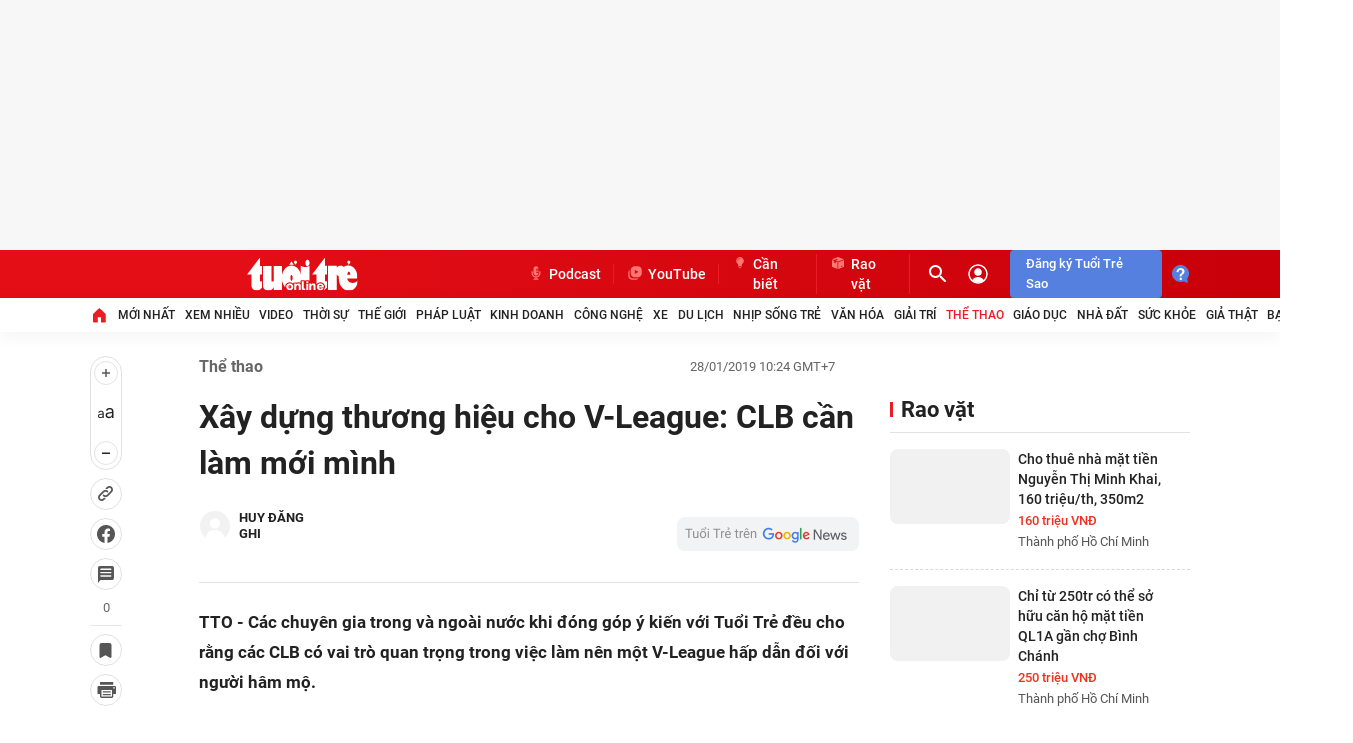

--- FILE ---
content_type: text/html; charset=utf-8
request_url: https://tuoitre.vn/xay-dung-thuong-hieu-cho-v-league-clb-can-lam-moi-minh-20190128100420522.htm
body_size: 197845
content:

    <!DOCTYPE html>
    <html id="mainHtml" lang="vi" xmlns="http://www.w3.org/1999/xhtml">
    <head prefix="og:&#32;http://ogp.me/ns#&#32;fb:&#32;http://ogp.me/ns/fb#&#32;website:&#32;http://ogp.me/ns/website#"><link rel="dns-prefetch" href="https://cdn.tuoitre.vn" /><link rel="dns-prefetch" href="https://cdn2.tuoitre.vn" /><link rel="dns-prefetch" href="https://statictuoitre.mediacdn.vn" /><link rel="dns-prefetch" href="https://adservice.google.com" /><link rel="dns-prefetch" href="https://adservice.google.com.vn" /><link rel="dns-prefetch" href="https://www.googletagservices.com" /><link rel="dns-prefetch" href="https://partner.googleadservices.com" /><link rel="dns-prefetch" href="https://js.aiservice.vn" /><link rel="dns-prefetch" href="https://media1.admicro.vn" /><link rel="dns-prefetch" href="https://lg1.logging.admicro.vn" /><link rel="dns-prefetch" href="https://static.contineljs.com" /><link rel="dns-prefetch" href="https://contineljs.com" /><link rel="preconnect" href="https://www.googletagmanager.com" /><link rel="preconnect" href="https://www.google-analytics.com" /><link rel="preconnect" href="https://securepubads.g.doubleclick.net" /><link rel="preconnect" href="https://tpc.googlesyndication.com" /><link rel="preconnect" href="https://media1.admicro.vn" /><link rel="preload" href="https://static.mediacdn.vn/fonts/Roboto-Bold.woff2" as="font" type="font/woff2" crossorigin="" /><link rel="preload" href="https://static.mediacdn.vn/fonts/Roboto-Regular.woff2" as="font" type="font/woff2" crossorigin="" /><link rel="preload" href="https://static.mediacdn.vn/fonts/Roboto-Medium.woff2" as="font" type="font/woff2" crossorigin="" /><link rel="preload" href="https://cdn2.tuoitre.vn/thumb_w/730/2019/1/28/san-bong-1548644120510845153702.jpg" as="image" fetchpriority="high"> 
<title>Xây dựng thương hiệu cho V-League: CLB cần làm mới mình - Tuổi Trẻ Online</title>
<meta property="dable:item_id" content="20190128100420522">
<meta property="dable:image" content="https://cdn2.tuoitre.vn/zoom/700_390/2019/1/28/san-bong-1548644120510845153702-crop-1548644575293914466461.jpg">
<meta property="dable:author" content="HUY ĐĂNG ghi">
<meta id="metaRobots" name="robots" content="index,follow,all,max-image-preview:large" /><script type="text/javascript">var _ADM_Channel = '%2Fthe-thao%2Fdetail%2F';var tagparam = ["xây_dựng_thương_hiệu","xay_dung_thuong_hieu","thu_hút_khán_giả","thu_hut_khan_gia","bóng_đá_vn","bong_da_vn","v-league","v_league"];</script>
<script type="text/javascript">
    var arfAsync = arfAsync || [];
    var googletag = googletag || {};
    googletag.cmd = googletag.cmd || [];

    var is_iPadScreen = navigator.userAgent.match(/iPad/i);
    var widthScreen;
    (runinit = window.runinit || []).push(function () {
        widthScreen = $(window).width();
    });
</script><script>window.dataLayer = window.dataLayer || [];dataLayer.push({'pageCategory': '/the-thao/detail/'});</script><script>window.dataLayer = window.dataLayer || [];dataLayer.push({  'articleId': '20190128100420522',  'articleTitle': 'X\u00e2y d\u1ef1ng th\u01b0\u01a1ng hi\u1ec7u cho V-League: CLB c\u1ea7n l\u00e0m m\u1edbi m\u00ecnh',  'articleCategory': 'Th\u1ec3 thao',  'articleAlowAds': '1',  'articleSponsor': '0',  'articleType': 'Normal',  'articleTags': 'x\u00e2y d\u1ef1ng th\u01b0\u01a1ng hi\u1ec7u;thu h\u00fat kh\u00e1n gi\u1ea3;b\u00f3ng \u0111\u00e1 VN;V-League',  'articlePublishDate': Date.parse("2019-01-28T10:24:03+07:00"),  'articleThumbnail': 'https://cdn2.tuoitre.vn/thumb_w/1200/2019/1/28/san-bong-1548644120510845153702-crop-1548644575293914466461.jpg',  'articleShortUrl': 'https://tuoitre.vn/xay-dung-thuong-hieu-cho-v-league-clb-can-lam-moi-minh-20190128100420522.htm',  'articleFullUrl': 'https://tuoitre.vn/xay-dung-thuong-hieu-cho-v-league-clb-can-lam-moi-minh-20190128100420522.htm',  'articleLayout': '2',  'pageType': 'Detail',  'articleParentCategory': 'Th\u1ec3 thao',  'articleContentType': ''});</script>

<meta name="author" content="TUOI TRE ONLINE" />
<meta name="copyright" content="Copyright © 2026 by TUOITRE.VN" />
<meta name="RATING" content="GENERAL" />
<meta name="GENERATOR" content="TUOI TRE ONLINE" />


  


<style>
    @font-face { font-family: 'Roboto'; font-style: normal;font-display:swap; font-weight: 400; src: url('https://static.mediacdn.vn/fonts/Roboto-Regular.woff2') format('woff2'), url('https://static.mediacdn.vn/fonts/Roboto-Regular.woff') format('woff'), url('https://static.mediacdn.vn/fonts/Roboto-Regular.ttf') format('truetype'), url('https://static.mediacdn.vn/fonts/Roboto-Regular.eot') format('embedded-opentype'); }
    @font-face { font-family: 'Roboto'; font-style: normal;font-display:swap; font-weight: 500; src: url('https://static.mediacdn.vn/fonts/Roboto-Medium.woff2') format('woff2'), url('https://static.mediacdn.vn/fonts/Roboto-Medium.woff') format('woff'), url('https://static.mediacdn.vn/fonts/Roboto-Medium.ttf') format('truetype'), url('https://static.mediacdn.vn/fonts/Roboto-Medium.eot') format('embedded-opentype'); }
    @font-face { font-family: 'Roboto'; font-style: normal;font-display:swap; font-weight: 600; src: url('https://static.mediacdn.vn/fonts/RobotoCondensed-Bold.woff2') format('woff2'), url('https://static.mediacdn.vn/fonts/RobotoCondensed-Bold.woff') format('woff'), url('https://static.mediacdn.vn/fonts/RobotoCondensed-Bold.ttf') format('truetype'), url('https://static.mediacdn.vn/fonts/RobotoCondensed-Bold.eot') format('embedded-opentype'); }
    @font-face { font-family: 'Roboto'; font-style: normal;font-display:swap; font-weight: 700; src: url('https://static.mediacdn.vn/fonts/Roboto-Bold.woff2') format('woff2'), url('https://static.mediacdn.vn/fonts/Roboto-Bold.woff') format('woff'), url('https://static.mediacdn.vn/fonts/Roboto-Bold.ttf') format('truetype'), url('https://static.mediacdn.vn/fonts/Roboto-Bold.eot') format('embedded-opentype'); }
    @font-face { font-family: 'Roboto'; font-style: normal;font-display:swap; font-weight: bold; src: url('https://static.mediacdn.vn/fonts/Roboto-Bold.woff2') format('woff2'), url('https://static.mediacdn.vn/fonts/Roboto-Bold.woff') format('woff'), url('https://static.mediacdn.vn/fonts/Roboto-Bold.ttf') format('truetype'), url('https://static.mediacdn.vn/fonts/Roboto-Bold.eot') format('embedded-opentype'); }
    @font-face { font-family: 'Merriweather'; font-style: normal;font-display:swap; font-display: optional; font-weight: bold; src: url('https://static.mediacdn.vn/fonts/Merriweather-Bold.woff2') format('woff2'), url('https://static.mediacdn.vn/fonts/Merriweather-Bold.woff') format('woff'), url('https://static.mediacdn.vn/fonts/Merriweather-Bold.ttf') format('truetype'),url('https://static.mediacdn.vn/fonts/Merriweather-Bold.eot') format('embedded-opentype'); }
</style>

<script type="text/javascript">
    function getMeta(t) { let e = document.getElementsByTagName("meta"); for (let n = 0; n < e.length; n++)if (e[n].getAttribute("name") === t) return e[n].getAttribute("content"); return "" }

    var hdUserAgent = getMeta("uc:useragent");
    var isNotAllowAds = hdUserAgent.includes("not-allow-ads");

    var appSettings = pageSettings = {
        domain: "https://tuoitre.vn",
        apiDomain: "https://s5.tuoitre.vn",
        ajaxDomain: "https://s5.tuoitre.vn",
        idDomain: "https://id.tuoitre.vn",
        urlJsId: "https://static-tuoitre.tuoitre.vn/tuoitre/web_js/corecommentv2.plugin.10102024v1.min.js",
       
        
        sharefbApiDomain: "https://sharefb.cnnd.vn",
        videoplayer: "https://vcplayer.mediacdn.vn",
        imageStorage:"https://cdn2.tuoitre.vn",
        videoImageDomain: "https://cdn2.tuoitre.vn",
        domain_TVO: "https://tuoitre.vn",
        apiUtils: "https://utils3.cnnd.vn",
        isLoginv2: 2,
        SSOapiurl: 'https://sso.tuoitre.vn',
        allowAds: true && !isNotAllowAds,
        storageMPS: true,
        playerSecureToken: "[base64]"
        //playerSecureToken: "[base64]"
        
        
    };
   
</script>

        <script type="text/javascript">
            function getCookie(e) { if (document.cookie.length > 0) { var t = document.cookie.indexOf(e + "="); if (-1 != t) { t = t + e.length + 1; var s = document.cookie.indexOf(";", t); return -1 == s && (s = document.cookie.length), unescape(document.cookie.substring(t, s)) } } return "" } function loadCss(e) { var t = document.getElementsByTagName("head")[0], s = document.createElement("link"); s.rel = "stylesheet", s.type = "text/css", s.href = e, s.media = "all", t.appendChild(s) } function loadJsAsync(e, t, s) { var o = document.createElement("script"); if (o.type = "text/javascript", o.async = !0, "function" == typeof t && (o.onreadystatechange = o.onload = function () { t() }), o.src = e, void 0 !== s && o.setAttribute("onerror", s), o) { for (var a = document.getElementsByTagName("script"), r = !1, n = 0; n < a.length; n++)a[n].src == e && (r = !0); !r && document.getElementsByTagName("head")[0].appendChild(o) } } function loadJsDefer(e, t, s) { var o = document.createElement("script"); if (o.type = "text/javascript", o.defer = !0, "function" == typeof t && (o.onreadystatechange = o.onload = function () { t() }), o.src = e, void 0 !== s && o.setAttribute("onerror", s), o) { for (var a = document.getElementsByTagName("script"), r = !1, n = 0; n < a.length; n++)a[n].src == e && (r = !0); !r && document.getElementsByTagName("head")[0].appendChild(o) } } function adsCore() { pageSettings.allowAds && (loadCss("https://quangcao.tuoitre.vn/static/js/cms_ads.css"), loadJsDefer("https://quangcao.tuoitre.vn/static/js/cms_ads.js"), loadJsAsync("https://static.amcdn.vn/tka/cdn.js"), loadJsDefer("https://media1.admicro.vn/cms/Arf.min.js", "", callbackEr = "window.arferrorload = true;")) } var ttostartloadads = getCookie("_ck_user"); "true" != ttostartloadads && pageSettings.allowAds && adsCore(); var ttocheckuserstar = getCookie("_ck_isTTSao"); void 0 !== ttocheckuserstar && null != ttocheckuserstar && "true" == ttocheckuserstar ? dataLayer.push({ isTTSao: "1" }) : dataLayer.push({ isTTSao: "0" }); var ttocheckuserlogin = getCookie("_ck_isLogin"); void 0 !== ttocheckuserlogin && null != ttocheckuserlogin && "true" == ttocheckuserlogin ? dataLayer.push({ isLogin: "1" }) : dataLayer.push({ isLogin: "0" });
            function checkRunInitScroll() { if ("undefined" != typeof runinitscroll && runinitscroll.length >= 1) { runinitscroll[0](); for (var e = runinitscroll.length, t = [], n = 1; n < e; n++)t.push(runinitscroll[n]); runinitscroll = t } window.setTimeout(function () { checkRunInitScroll() }, 1) } setTimeout(function () { let e = !1, t = appSettings.allowAds ? 1 : 3e3; function n() { try { let o; e || (e = !0, document.removeEventListener("scroll", n), (o = document.createElement("script")).async = !0, o.setAttribute("data-ad-client", ""), document.head.appendChild(o), o.src = "", document.removeEventListener("mousemove", n), document.removeEventListener("mousedown", n), document.removeEventListener("touchstart", n)), setTimeout(function () { checkRunInitScroll() }, t) } catch (i) { console.log("init --" + i) } } document.addEventListener("scroll", n, { passive: !0 }), document.addEventListener("mousemove", n), document.addEventListener("mousedown", n), document.addEventListener("touchstart", n, { passive: !0 }), document.addEventListener("load", function () { document.body.clientHeight != document.documentElement.clientHeight && 0 == document.documentElement.scrollTop && 0 == document.body.scrollTop || n() }) }, 1);
        </script>
        



<!-- adm tracking -->
<script defer type="text/javascript" src="//media1.admicro.vn/core/adm_tracking.js"></script>
<script type="text/javascript">
    if (appSettings.allowAds) {
        if (window.location.host == "tuoitre.vn" || window.location.host == "b1.tuoitre.vn" || window.location.host == "b2.tuoitre.vn") {
            (function (w, d, s, l, i) {
                w[l] = w[l] || []; w[l].push({
                    'gtm.start':
                        new Date().getTime(), event: 'gtm.js'
                }); var f = d.getElementsByTagName(s)[0],
                    j = d.createElement(s), dl = l != 'dataLayer' ? '&l=' + l : ''; j.async = true; j.src =
                        'https://www.googletagmanager.com/gtm.js?id=' + i + dl; f.parentNode.insertBefore(j, f);
            })(window, document, 'script', 'dataLayer', 'GTM-KG7C9D4');
        }
    }
</script>
<!-- Google Analytics -->
<script>
    if (appSettings.allowAds) {
        (function (w, d, s, l, i) {
            w[l] = w[l] || []; w[l].push({
                'gtm.start':
                    new Date().getTime(), event: 'gtm.js'
            }); var f = d.getElementsByTagName(s)[0],
                j = d.createElement(s), dl = l != 'dataLayer' ? '&l=' + l : ''; j.async = true; j.src =
                    'https://www.googletagmanager.com/gtm.js?id=' + i + dl; f.parentNode.insertBefore(j, f);
        })(window, document, 'script', 'dataLayer', 'GTM-KFJP3N');
    }
</script>


<!-- Admicro Tag Manager -->
<script> 
    if (appSettings.allowAds) {
        (function (a, b, d, c, e) {
            a[c] = a[c] || [];
            a[c].push({ "atm.start": (new Date).getTime(), event: "atm.js" });
            a = b.getElementsByTagName(d)[0]; b = b.createElement(d); b.async = !0;
            b.src = "//deqik.com/tag/corejs/" + e + ".js"; a.parentNode.insertBefore(b, a)
        })(window, document, "script", "atmDataLayer", "ATMN0338SURGN");
    }
</script>
<!-- End Admicro Tag Manager -->
<meta name="google-site-verification" content="y8PMKPH-UzpVdjHXzQjJ4oUEPfqLSWZl_EyOz5P02vc" />
<meta itemprop="name" content="Xây dựng thương hiệu cho V-League: CLB cần làm mới mình" />

<meta itemprop="image" content="https://cdn2.tuoitre.vn/thumb_w/1200/2019/1/28/san-bong-1548644120510845153702-crop-1548644575293914466461.jpg" />

        <!-- Open Graph data -->
        <meta property="og:type" content="article" />
<meta property="og:site_name" content="TUOI TRE ONLINE" />
<meta property="og:title" content="Xây dựng thương hiệu cho V-League: CLB cần làm mới mình" />
<meta property="og:url" content="https://tuoitre.vn/xay-dung-thuong-hieu-cho-v-league-clb-can-lam-moi-minh-20190128100420522.htm" />
<meta property="og:image" content="https://cdn2.tuoitre.vn/thumb_w/1200/2019/1/28/san-bong-1548644120510845153702-crop-1548644575293914466461.jpg" />
<meta property="og:image:secure_url" content="https://cdn2.tuoitre.vn/thumb_w/1200/2019/1/28/san-bong-1548644120510845153702-crop-1548644575293914466461.jpg" />
<meta property="og:image:type" content="image/jpeg" />
<meta property="og:image:width" content="800" />
<meta property="og:image:height" content="354" />
<meta property="og:image:alt" content="Xây dựng thương hiệu cho V-League: CLB cần làm mới mình" />
<meta property="og:description" content="TTO - Các chuyên gia trong và ngoài nước khi đóng góp ý kiến với Tuổi Trẻ đều cho rằng các CLB có vai trò quan trọng trong việc làm nên một V-League hấp dẫn đối với người hâm mộ." />
<meta property="og:locale" content="vi_VN" />
<meta name="format-detection" content="format-detection" />
<meta name="thumbnail" content="https://cdn2.tuoitre.vn/thumb_w/1200/2019/1/28/san-bong-1548644120510845153702-crop-1548644575293914466461.jpg" />
<meta property="article:tag" content="xây dựng thương hiệu,thu hút khán giả,bóng đá vn,v-league" />
<meta name="keywords" content="xây dựng thương hiệu,thu hút khán giả,bóng đá vn,v-league" />
<meta property="article:section" content="Thể thao" />
<meta property="article:published_time" content="2019-01-28T10:24:03+07:00" />
<meta property="article:modified_time" content="2019-01-28T10:24:03+07:00" />
<meta name="pubdate" content="2019-01-28T10:24:03+07:00" />
<meta name="lastmod" content="2019-01-28T10:24:03+07:00" />
<meta property="article:author" content="baotuoitre" />
<meta property="twitter:image" content="https://cdn2.tuoitre.vn/thumb_w/1200/2019/1/28/san-bong-1548644120510845153702-crop-1548644575293914466461.jpg" />
<meta property="twitter:card" content="summary_large_image" />

        <!--end Open Graph data -->
        <meta property="fb:app_id" content="769128874330419" /><meta name="distribution" content="Global" /><meta property="fb:pages" content="214610578564918" /><meta property="fb:pages" content="131539760743" /><meta name="msvalidate.01" content="E52E0AECFFC89B1959FC75D368D4B11E" /><link rel="shortcut&#32;icon" href="https://statictuoitre.mediacdn.vn/web_images/favicon.ico" type="image/x-icon" /><meta http-equiv="Content-Type" content="text/html;charset=utf-8" /><meta http-equiv="Content-Language" content="vi" /><meta name="Language" content="vi" /><meta http-equiv="REFRESH" content="1800" /><meta name="REVISIT-AFTER" content="1&#32;DAYS" />
    <script>
        
        
    </script>
    





<style>
    .swiper-slide,.swiper-wrapper{transition-property:transform;position:relative}.container,.swiper{margin-right:auto;margin-left:auto}.swiper,ul{list-style:none;padding:0}.img-resize,.swiper,.swiper-scrollbar,.swiper-slide,.swiper-wrapper{position:relative}.img-resize img,.swiper-slide,.swiper-wrapper{width:100%;height:100%}.box-category[data-layout="23"] .box-category-middle .box-category-item:nth-child(3n),.footer__logo .list-social .icon:last-child,.footer__nav .menu-nav li:last-child .nav-link,.header__nav-flex .menu-nav li:last-child .nav-link{margin-right:0}.header__cate ul li:last-child .header__clink,.header__clink{border-right:1px solid #ed1c24}:root{--swiper-theme-color:#007aff;--swiper-navigation-size:44px}.swiper{overflow:hidden;z-index:1}.swiper-wrapper{z-index:1;display:flex;box-sizing:content-box}.swiper-android .swiper-slide,.swiper-wrapper{transform:translate3d(0,0,0)}.swiper-slide{flex-shrink:0}.swiper-scrollbar{border-radius:10px;-ms-touch-action:none;background:rgba(0,0,0,.1)}body{font-family:Roboto;font-size:14px;line-height:20px;color:#333;background-color:#fff;-webkit-animation-duration:.1s;-webkit-animation-name:fontfix;-webkit-animation-iteration-count:1;-webkit-animation-timing-function:linear;-webkit-animation-delay:.1s;-webkit-tap-highlight-color:transparent;margin:0;min-width:1310px}.container{width:1310px!important;padding-left:15px;padding-right:15px}.main{padding-top:24px}*{-webkit-font-smoothing:antialiased;-moz-osx-font-smoothing:grayscale;text-rendering:geometricPrecision}*,::after,::before{box-sizing:border-box}ul{margin:0}a{text-decoration:none;color:#666}[data-role=content] .VCCSortableInPreviewMode .PhotoCMS_Caption p,[data-role=content] .VCCSortableInPreviewMode .VideoCMS_Caption p,[data-role=content] .VCSortableInPreviewMode .PhotoCMS_Caption p,[data-role=content] .VCSortableInPreviewMode .VideoCMS_Caption p,h1,h2,h3,h4,h5,h6,p{margin:0}img{width:100%;max-width:100%;display:block;image-rendering:-webkit-optimize-contrast;color:transparent}a,input,select,textarea{outline:0}.mt-20{margin-top:20px}.clearfix{clear:both}.comment_list .btnreactstarallmember,.hidden,.lst-comment .maincmt .cmttopinfo .btnreact,[data-role=content] input[type=checkbox].IMSCheckbox{display:none!important}.img-resize{display:block;height:max-content}.img-resize:before{padding-bottom:62.5%;content:"";display:block}.img-resize img{position:absolute;top:0;left:0;bottom:0;margin:auto;background-size:cover;background-position:center}.icon{display:inline-flex}.header{min-height:82px;z-index:99}.header__middle{box-shadow:0 4px 20px rgba(0,0,0,.05);background:#fff}.header__top{background:linear-gradient(90.13deg,#e30e16 18.76%,#c90009 96.9%)}.header__top-flex{display:flex;justify-content:space-between;align-items:center;height:48px}.header__cate ul,.header__nav-flex .menu-nav,.header__top-right{display:flex;align-items:center}.header__action{display:flex;align-items:center;margin-left:12px}.header__action .box-search{border-radius:4px;height:28px;display:flex;align-items:center;font-size:13px;line-height:18px;color:#ff7772;width:29px;overflow:hidden;transition:.3s;box-sizing:content-box}.header__action .box-search .input-search{border:0;background:0 0;font-size:13px;line-height:18px;color:#fff;width:0;transition:.3s;visibility:hidden}.header__action .box-search .input-search::-webkit-input-placeholder{color:#ff7772}.header__action .box-search .input-search::placeholder{color:#ff7772}.header__user{margin-left:16px;display:flex}.header__clink{display:flex;font-weight:500;font-size:14px;line-height:20px;color:#fff}.header__clink .icon{margin-right:4px}.header__search{display:flex}.header__nav-flex .menu-nav li .nav-link{padding:8px 0;font-weight:500;font-size:12px;line-height:18px;text-transform:uppercase;color:#222;display:flex;align-items:center;margin-right:20.4px;white-space:nowrap}.footer{padding:40px 0;background:#fafafc}.footer__middle-flex,.footer__nav{padding-bottom:24px;margin-bottom:24px}.footer__nav{border-bottom:2px solid #ed1c24}.box-category .box-content-title,.comment-info,.detail__cmain .detail-author,.detail__flex,.footer__m-content,.footer__nav .menu-nav,.rowtopic{display:flex}.footer__nav .menu-nav li .nav-link{font-weight:500;font-size:12px;line-height:18px;text-transform:uppercase;color:#222;margin-right:17.35px;display:flex}.footer__middle-flex{display:flex;border-bottom:1px dashed #e2e2e2}#back-to-top,.detail__cmain .detail-cate a:first-child:before,.form_send_starmember,[data-atc=atc-nonstar],[data-atc=atc-star],[data-atc=atc-startemp]{display:none}.footer__logo{width:112px}.footer__logo .logo{display:block;margin-bottom:10px}.footer__logo .list-social{display:flex;align-items:center}.footer__logo .list-social .icon{margin-right:8px;display:inline-flex}.footer__m-content .box{width:329px;font-size:13px;line-height:18px}.footer__m-content .box:last-child{width:390px}.footer__m-content .box .list a{font-weight:500;padding:0 8px;border-right:1px solid #ddd}.footer__m-content .box .list a:first-child{padding-left:0}.footer__m-content .box .list a:last-child{padding-right:0;border-right:0}.footer__m-right .title{font-size:16px;line-height:22px;color:#222;font-weight:700;margin-bottom:8px}.footer__m-right p.note{font-size:14px;line-height:18px;color:#666;margin-bottom:8px}.footer__m-right .form-note{border-radius:4px;overflow:hidden;display:flex}.footer__m-right .form-note .submit{height:34px;background:#043778;display:flex;align-items:center;justify-content:center;font-size:16px;line-height:20px;color:#fff}.footer__coppy{font-size:13px;line-height:18px;color:#8f8f8f}.modal__bg{position:fixed;opacity:.6;width:100%;height:100%;top:0;left:0;visibility:hidden;opacity:0;transition:visibility,opacity .3s linear}.modal__content{padding:16px 24px 24px}.modal__content .middle .row{margin-bottom:16px;position:relative}.detail__section,.section__muasam{margin-bottom:60px}.section__muasam .content-amuasam{border-top:1px solid #f2f2f2;padding-top:32px}.box-category .box-category-link-with-avatar img{width:100%;height:100%;object-fit:cover}.box-category .box-content-title .box-category-comment{min-width:16px;margin-left:8.5px;display:flex;flex-direction:column;align-items:center}.box-category .box-content-title .box-title-text,.detail__main{flex:1}.box-category .box-category-link-title,.box-category .box-category-link-title[data-newstype='7'],.box-category .box-category-link-title[data-type='10'],.box-category .box-category-link-with-avatar,.box-category .box-category-top,.box-category .box-content-title,.box-category[data-layout="24"] .box-category-middle,.footer,.formtyping,.inputtxt{position:relative}.box-category .box-category-link-with-avatar[data-newstype='1']:after{content:'';width:32px;height:32px;background:url("https://static-tuoitre.tuoitre.vn/tuoitre/web_images/i-image.png") 0 0/100% 100%;display:inline-flex;position:absolute;left:8px;bottom:8px}.box-category[data-layout="14"] .box-category-top{padding-bottom:8px;border-bottom:1px solid #e2e2e2;margin-bottom:16px;display:flex;justify-content:space-between}.box-category[data-layout="14"] .box-category-top .box-category-title{font-weight:700;font-size:22px;line-height:28px;color:#222;display:block;padding-left:11px;position:relative}.box-category[data-layout="14"] .box-category-top .box-category-title:before{content:"";width:3px;height:15px;position:absolute;left:0;top:6px;background:#ed1c24}.box-category[data-layout="14"] .box-category-middle .box-category-item,.boxraovat_catedetail .box-category[data-layout="14"] .box-category-middle .box-category-item{display:flex;margin-bottom:16px}.box-category[data-layout="14"] .box-category-middle .box-category-item .box-category-link-with-avatar{width:239px;margin-right:24px}.box-category[data-layout="14"] .box-category-middle .box-category-item .box-category-content{width:calc(100% - 263px)}.box-category[data-layout="14"] .box-category-middle .box-category-item .box-category-content .box-content-title,.box-category[data-layout="23"] .box-category-middle .box-category-item .box-category-link-with-avatar,.box-category[data-layout="25"] .box-category-middle .box-category-item .box-category-content .box-content-title{margin-bottom:8px}.box-category[data-layout="14"] .box-category-middle .box-category-item .box-category-content .box-category-link-title{font-weight:500;font-size:18px;line-height:24px;color:#222}.box-category[data-layout="14"] .box-category-middle .box-category-item .box-category-content .box-category-sapo{font-size:16px;line-height:22px;color:#565656;display:block;overflow:hidden}.box-category[data-layout="23"] .box-category-top,.box-category[data-layout="25"] .box-category-top,.detail__cmain .detail-like-fb{margin-bottom:24px}.box-category[data-layout="23"] .box-category-top .box-category-title,.box-category[data-layout="25"] .box-category-top .box-category-title{font-weight:700;font-size:22px;line-height:28px;color:#222;padding-left:11px;position:relative}.box-category[data-layout="23"] .box-category-top .box-category-title:before,.box-category[data-layout="25"] .box-category-top .box-category-title:before{content:"";background:#ed1c24;width:3px;height:15px;position:absolute;left:0;top:6px}.box-category[data-layout="23"] .box-category-middle{display:flex;flex-wrap:wrap}.box-category[data-layout="23"] .box-category-middle .box-category-item{width:calc(33.33% - 16px);margin-right:24px;margin-bottom:24px}.box-category[data-layout="23"] .box-category-middle .box-category-item .box-category-link-title{font-weight:700;font-size:16px;line-height:20px;color:#222;display:block}.box-category[data-layout="24"] .box-category-top{padding-bottom:4px;margin-bottom:16px;border-bottom:1px solid #f2f2f2}.box-category[data-layout="24"] .box-category-top .box-category-title{font-style:normal;font-weight:700;font-size:13px;line-height:22px;color:#222;text-transform:uppercase}.box-category[data-layout="24"] .box-category-middle:before{content:"";height:100%;width:65px;position:absolute;right:0;top:0;z-index:2}.box-category[data-layout="25"] .box-category-middle .box-category-item{display:flex;padding:32px 0;border-top:1px dashed #d9d9d9}.box-category[data-layout="25"] .box-category-middle .box-category-item:first-child{border-top:0;padding-top:0}.box-category[data-layout="25"] .box-category-middle .box-category-item .box-category-link-with-avatar{width:260px;margin-right:16px}.box-category[data-layout="25"] .box-category-middle .box-category-item .box-category-content{width:calc(100% - 276px)}.box-category[data-layout="25"] .box-category-middle .box-category-item .box-category-content .box-category-category{font-size:16px;line-height:22px;color:#565656;display:block}.box-category[data-layout="25"] .box-category-middle .box-category-item .box-category-content .box-category-sapo{font-size:16px;line-height:22px;color:#565656}.box-category[data-layout="25"] .box-category-middle .box-category-item .box-category-content .box-category-link-title{font-weight:500;font-size:18px;line-height:24px;color:#222;display:block}.detail__qc{width:300px;background:#f2f2f2;margin-left:31px}.detail__sticky{width:32px}.detail__scroll-action{position:sticky;top:50px;width:32px;margin-bottom:20px}.detail__scroll-action a .icon{display:flex;align-items:center;justify-content:center;background:#fff;border:1px solid #dfe0e3;box-sizing:border-box;border-radius:84.351px;width:32px;height:32px;margin-bottom:8px}.detail__scroll-action a .count{font-weight:400;font-size:13px;line-height:19px;text-align:center;color:#686868;display:block;padding-bottom:8px;border-bottom:1px solid #f1e2e7;margin-bottom:8px}.detail__scroll-action .btn-font{padding:4px 0;background:#fff;border:1px solid #dfe0e3;box-sizing:border-box;border-radius:100px;display:block;text-align:center;margin-bottom:8px}.detail__scroll-action .btn-font span{display:flex;margin:0 auto;justify-content:center}.detail__scroll-action .btn-font .font{margin:16px 0;align-items:center;justify-content:center}.detail__cmain .detail-top{display:flex;align-items:center;justify-content:space-between;margin-bottom:16px}.detail__cmain .detail-cate{font-weight:700;font-size:16px;line-height:22px;color:#656565}.detail__cmain .detail-cate a{margin-left:10px;padding-left:14px;position:relative}.detail__cmain .detail-cate a:first-child{margin-left:0;padding-left:0}.detail__cmain .detail-cate a:before{width:4px;height:4px;border-radius:50%;content:'';position:absolute;top:8px;left:0;background:#656565}.detail__cmain .detail-title{font-size:32px;line-height:46px;color:#222;font-weight:700;margin-top:0;margin-bottom:24px}.detail__cmain .detail-info{display:flex;margin-bottom:24px;align-items:center;justify-content:space-between;padding-bottom:24px;border-bottom:1px solid #e2e2e2}.detail-author-list-sw .swiper-wrapper .swiper-slide .author-item,.detail__cmain .detail-info-action,.formreactdetail .reactinfo{display:flex;align-items:center}.detail__cmain .detail-follow-gg{margin-left:8px}.detail__cmain .detail-author .avata{width:32px;height:32px;margin-right:8px;border-radius:50%;overflow:hidden}.detail__cmain .detail-author .avata img{width:100%;height:100%;object-fit:cover}.detail__cmain .detail-author .name{font-weight:700;font-size:13px;line-height:16px;color:#222}.detail__cmain .detail-time{font-size:13px;line-height:18px;color:#656565;margin-right:24px}.detail__cmain .detail-sapo{font-weight:700;font-size:17px;line-height:30px;color:#222;margin-bottom:24px}.detail__cmain .detail-tab{margin-bottom:24px;padding-bottom:24px;border-bottom:1px solid #f2f2f2}.detail__cmain .detail-tab .item{display:inline-block;border-radius:4px;padding:4px 8px;margin-bottom:8px;font-size:16px;line-height:22px;color:#656565;background:#f2f2f2}.detail__cmain .detail-comment{margin-bottom:12px;padding-bottom:8px;border-bottom:1px solid #f2f2f2}.detail__cmain .detail-content{font-family:Roboto;font-size:17px;line-height:30px;color:#222}.detail__cmain .detail-cmain{padding-bottom:24px;border-bottom:1px solid #f2f2f2;margin-bottom:24px}.detail__related{margin-top:30px;padding:12px 24px;margin-bottom:28px;background:#fafafc;border:1px solid #f2f2f2;border-radius:8px}.detail__same-category{border-bottom:1px solid #f2f2f2;margin-bottom:24px}.detail__readmore .view-more{background:#fafafc;border:1px solid #d9d9d9;border-radius:4px;padding:9px;display:block;text-align:center;font-weight:700;font-size:13px;line-height:16px;color:#8f8f8f}[data-role=content]{font-family:Arial;font-style:normal;font-weight:400;font-size:17px;line-height:1.618;color:#333;max-width:100%}[data-role=content] h1,[data-role=content] h2,[data-role=content] h3,[data-role=content] h4,[data-role=content] h5,[data-role=content] h6{margin:.5em 0}[data-role=content] b,[data-role=content] strong{font-weight:700}[data-role=content] i{font-style:italic}[data-role=content] a{color:#226ac5}[data-role=content] .VCSortableInPreviewMode[type]{display:inline-block}[data-role=content] .VCSortableInPreviewMode[type=Photo] img{max-width:100%;margin:0 auto;display:inline-block;vertical-align:top;height:auto}[data-role=content] .VCSortableInPreviewMode[type=Photo] a{outline:0!important}[data-role=content] .VCSortableInPreviewMode[type=Vote]>div:not(#NLElementFunc):not(#NLFuncEnter):not(.sort-mode-delete){width:100%;border:1px solid #dfdfdf;position:relative;background:#fff;padding:0}[data-role=content] .VCSortableInPreviewMode[type=Vote]>div h3{height:30px;line-height:30px;text-indent:10px;background:#fff;margin:0;width:100%;-moz-user-select:none;text-align:left;color:#af1903;font-size:18px}[data-role=content] .VCSortableInPreviewMode[type=Vote]>div h4{padding:5px 10px;text-align:left}[data-role=content] .VCSortableInPreviewMode[type=Vote]>div h4 a{color:#333;text-align:left;text-decoration:none}[data-role=content] .VCSortableInPreviewMode[type=Vote]>div p{font-size:12px;color:#999;margin:0;padding:5px 10px;text-align:left}[data-role=content] .VCSortableInPreviewMode[type=Vote]>div label{font-size:12px;color:#555;user-select:none!important;-moz-user-select:none!important;-webkit-user-select:none!important;-ms-user-select:none!important}[data-role=content] .VCSortableInPreviewMode[type=Vote]>div .VCListVoteAnswers{text-align:left}[data-role=content] .VCSortableInPreviewMode[type=Vote]>div .VCPollFooter{text-align:center;margin:10px 0}[data-role=content] .VCSortableInPreviewMode{display:inline-flex;flex-direction:column;margin:0 auto 15px;position:relative;transition:.3s ease-in-out;width:100%;visibility:visible;word-wrap:break-word;cursor:default;max-width:100%}[data-role=content] .VCSortableInPreviewMode h3{color:#333;font-size:20px;font-weight:700;margin:0 0 22px;line-height:27px}[data-role=content] input[type=checkbox].IMSCheckbox+label.IMSCheckboxLabel{height:16px;display:inline-block;line-height:16px;background-repeat:no-repeat;background-position:-5px -5px;font-size:15px;vertical-align:middle;cursor:pointer;text-indent:8px;padding-left:16px!important}[data-role=content] .VCSortableInPreviewMode[type=Vote]{width:100%;text-align:left}[data-role=content] .VCSortableInPreviewMode[type=Vote] .VoteObjectBoxWrapper{width:100%!important;overflow:hidden;border:1px solid #e5e5e5!important;border-radius:3px;padding:25px 0!important;margin:0 auto;background-color:#fefefe;box-shadow:0 0 40px rgba(0,0,0,.05) inset}[data-role=content] .VCSortableInPreviewMode[type=Vote] .VoteObjectBoxWrapper .VoteObjectBoxHeader{color:#ed1c24;font-size:13px;font-weight:700;line-height:18px;margin-bottom:5px;padding:0 15px;text-transform:uppercase}[data-role=content] .VCSortableInPreviewMode[type=Vote] .VoteObjectBoxWrapper .VoteObjectBoxTitle a{color:#222;font-size:22px;font-weight:700;line-height:inherit;padding:0 100px 0 15px;text-decoration:none;display:block}[data-role=content] .VCSortableInPreviewMode[type=Vote] .VoteObjectBoxWrapper .VoteObjectBoxWarning{font-family:Arial;font-size:13px;line-height:18px;color:#999;padding:0 15px;margin-bottom:10px;margin-top:5px}[data-role=content] .VCSortableInPreviewMode[type=Vote] .VoteObjectBoxWrapper .VCListVoteAnswers{padding:0 15px}[data-role=content] .VCSortableInPreviewMode[type=Vote] .VoteObjectBoxWrapper .VCListVoteAnswers p .IMSCheckbox,[data-role=content] .VCSortableInPreviewMode[type=Vote] .VoteObjectBoxWrapper .VCListVoteAnswers span .IMSRadio{margin:10px 10px 0 0;cursor:pointer;display:inline-flex}[data-role=content] .VCSortableInPreviewMode[type=Vote] input[type=checkbox].IMSCheckbox+label.IMSCheckboxLabel{padding-left:0;height:auto;top:-3px;position:relative}[data-role=content] .VCSortableInPreviewMode[type=Vote] .VoteObjectBoxWrapper .VCPollFooter{padding-top:15px;padding-left:15px}[data-role=content] .VCSortableInPreviewMode[type=Vote] .VoteObjectBoxWrapper .VCPollFooter a{text-decoration:none}[data-role=content] .VCSortableInPreviewMode[type=Vote] .VoteObjectBoxWrapper .VCPollFooter .VCPollSubmit{color:#fff!important;text-transform:uppercase;display:inline-block;height:38px;padding:0 20px;background-color:#ed1c24;line-height:38px;border-radius:50px;font-size:14px;font-weight:700;font-family:Arial}[data-role=content] .VCSortableInPreviewMode[type=Vote] .VoteObjectBoxWrapper .VCPollFooter .VCPollViewResult{display:inline-block;height:38px;padding:0 20px;color:#555;line-height:38px;border-radius:50px;font-size:14px;font-weight:700;font-family:Arial}.btn{display:inline-block;padding:6px 12px;margin-bottom:0;font-size:14px;font-weight:400;line-height:1.42857143;text-align:center;white-space:nowrap;vertical-align:middle;-ms-touch-action:manipulation;touch-action:manipulation;cursor:pointer;-webkit-user-select:none;-moz-user-select:none;-ms-user-select:none;user-select:none;background-image:none;border:1px solid transparent;border-radius:4px}#overlay_comment,.wrapPopup{height:auto;width:100%;left:0;min-height:100%;position:fixed;right:0;top:0;z-index:999999;background:rgba(34,34,34,.6);display:none}.modal__commentpopup,.modal__payment{left:50%;transform:translate(-50%,-50%);transition:visibility,opacity .3s linear;visibility:hidden;opacity:0}.comment-wrapper{padding-top:0}.comment-wrapper .box-head{box-sizing:border-box;font:700 22px/28px Roboto;color:#222;margin-bottom:16px;display:inline-block;padding-left:13px;position:relative}.comment-wrapper .box-head:before{content:"";width:3px;background:#ed1c24;display:inline-block;position:absolute;top:5px;left:0;height:16px}.comment-wrapper .comment_list{margin-top:16px;margin-bottom:10px}.text-no-comment{font:14px/1.43 Roboto;width:100%;padding:16px 0;text-align:center;background-color:#fafafc;border-radius:8px;color:#565656}.input-type-text{background-color:#fff;width:100%;box-sizing:border-box;height:100px;padding:12px 30px 12px 12px;color:#222;font:14px/1.29 Roboto;overflow:hidden;border:1px solid #e2e2e2;border-radius:4px;max-width:100%;overflow-y:auto;scrollbar-color:#e6e6e6 transparent;scrollbar-width:thin}.lst-comment{width:100%;color:#6f6f6f;height:auto;clear:both;line-height:18px;box-sizing:border-box}.lst-comment ul{width:100%;margin:0;padding:0}.viewmore-comment{font:12px Roboto;text-align:center;padding:8px 0}.comment-wrapper .form-comment,.form-comment{background-color:#fafafc;padding:20px}.comment-wrapper .form-comment{border-radius:4px}.comment-wrapper .form-comment .input-type-text{background-color:#fff;height:56px;border:1px solid #e2e2e2;border-radius:4px}.form-comment .input-type-text{background-color:#fff;height:56px;border:1px solid #e2e2e2;border-radius:4px;display:block;resize:vertical}.comment-wrapper .viewmore-comment{background:0 0;font-size:13px;padding:0 0 8px;display:flex;border:none;position:relative;visibility:hidden;}.light-box-content .comment-wrapper .viewmore-comment {visibility:visible;padding-top:8px}.viewmore-comment{color:#a8a8a8;width:116px;background:0 0;font-size:13px}.spritecmt{background:url("https://static-tuoitre.tuoitre.vn/tuoitre/web_images/sprite_comment.svg") no-repeat;width:14px;height:14px;display:inline-block}.comment-info .avtcmt{width:36px;height:36px;margin-right:12px;flex-shrink:0;background:0 0;border-radius:100%}.comment_text_readonly::-webkit-input-placeholder{color:#a8a8a8}.comment_text_readonly::placeholder{color:#a8a8a8}.formreplaycomment{margin-top:16px;margin-left:48px}.replybootinfo{margin-top:12px;display:flex;justify-content:space-between;align-items:center}.comment-info .maincmt,.detail__cmain .detail-author{width:100%}.emojiwrap{display:none;position:absolute;bottom:25px;right:0}.icoemoji{position:absolute;top:0;right:0;width:30px;height:30px;display:inline-block;background-position:-12px -564px;cursor:pointer;z-index:9}.commentpicked{border:1px solid #f2f2f2;border-radius:8px;padding:24px;margin-bottom:24px}.comment_list .cmttab{border-bottom:1px solid #e2e2e2;position:relative}.comment_list .cmttab .cmttabitem{padding:0 12px 8px;display:inline-block;cursor:pointer;position:relative;margin-right:0}.comment_list .cmttab .cmttabitem.active,.comment_list .cmttab .cmttabitem:hover{color:#e4432d}.comment_list .cmttab .cmttabitem.active:before,.comment_list .cmttab .cmttabitem:hover:before{content:"";width:100%;height:1px;display:inline-block;background:#e4432d;position:absolute;left:0;bottom:0}.cmtpopupboot{padding:12px 0 0}.modal__commentpopup{position:fixed;z-index:99999;top:50%;width:700px;background:#fff;box-shadow:0 0 8px rgba(0,0,0,.12);border-radius:12px;height:calc(100vh - 80px)}.modal__commentpopup .close-modal{position:absolute;right:8px;top:12px}.modal__commentpopup .modal__content{padding:16px 20px;overflow:hidden;height:100%}.modal__commentpopup .box-head{font-weight:700;font-size:24px;line-height:30px;color:#222}.modal__commentpopup .cmtdesinfo{color:#a8a8a8;font-weight:400;font-size:16px;line-height:22px;margin-top:4px;margin-bottom:20px}.modal__commentpopup .lstcommentpopup{overflow-y:scroll;height:calc(100vh - 290px);scrollbar-color:#fafafc transparent;scrollbar-width:thin;padding-top:16px;margin-right:-12px;padding-right:12px}#NewsPopup,#ObjectDetailPopup,.modal__commentpopup .comment_list,.modal__commentpopup .comment_list .lst-comment,.modal__commentpopup .modal__content .middle,.modal__commentpopup .modal__content .middle .commentpopupwrap{height:100%}.modal__commentpopup .comment-info{position:absolute;bottom:0;left:0;width:100%;background:#f2f2f2;box-shadow:0 -4px 4px rgba(255,255,255,.2);padding:16px 20px;box-sizing:border-box;border-radius:0 0 12px 12px;z-index:9}.modal__commentpopup .input-type-text{height:48px;resize:none}.modal__commentpopup .icoemoji{right:8px}.modal__commentpopup .viewmore-comment{display:flex;justify-content:flex-end;width:100%;background:0 0;font-size:13px;padding:16px 0 8px;visibility:hidden;opacity:0}#notifyComment{position:absolute;bottom:10px;left:-4px;display:flex;flex-direction:column;padding-top:22px;overflow:unset!important}#notifyComment .closenotify svg{width:18px}#notifyComment .closenotify{display:none;align-items:center;justify-content:center}.detail__scroll-action{height:calc(100vh - 35px)}.formreplaycomment{padding-left:10px;border-left:1px solid #e2e2e2}.comment_list button{background-color:transparent;border:none;padding:0;cursor:pointer;outline:0}.comment_list .btnreactstarallmember{background:#f2f2f2;border-radius:4px 4px 0 0;border:none;padding:7px 11px 6px;position:absolute;right:0;top:-6px;font-weight:500;font-size:14px;line-height:16px;text-align:right;color:#5580df;font-family:Roboto}.ctrbootcomment{border-top:1px solid #f2f2f2;display:flex;justify-content:space-between;align-items:center}.icoheartauthor,.icolikeauthor,.icostar{width:12px;height:12px;display:inline-block;margin-left:2px;top:1px;position:relative}#notifyComment .closenotify{display:flex;align-items:center;justify-content:center;position:absolute;top:unset;bottom:10px;left:0;right:0;margin:auto;cursor:pointer}.loginform .h_login{position:relative;display:none;text-align:center;margin-left:15px}.header__action .btnstarregister{background:#5580df;border-radius:4px;font-size:13px;color:#fff;padding:4px 16px;margin-left:8px;font-weight:500}.icostar{background:url(https://static-tuoitre.tuoitre.vn/tuoitre/web_images/ttostarico.png) 0 0/cover no-repeat}.icoheartauthor{background:url(https://static-tuoitre.tuoitre.vn/tuoitre/web_images/icoheartauthor.png) 0 0/cover no-repeat}.icolikeauthor{background:url(https://static-tuoitre.tuoitre.vn/tuoitre/web_images/icolikeauthor.png) 0 0/cover no-repeat}.fromstar{margin-top:28px}.fromstar .txtpaystar{width:100%;border:none;border-bottom:1px solid #e2e2e2;background:0 0;padding:4px 20px 4px 4px;color:#8f8f8f;font-size:13px;position:relative}.inputtxt .icostar{position:absolute;right:0;top:6px}.fromstar .stardes{font-weight:700;font-size:13px;color:#222;margin-top:10px}.infopaystar{padding:34px 24px 20px;text-align:center;color:#565656;font-size:13px;line-height:18px;width:45%}.infopaystar p{font-size:16px;line-height:22px}.infopaystar .btn.pay{background:#5580df;border-radius:4px;margin:16px 0;color:#fff;font-size:16px;font-weight:500;width:190px}.modal__bg{background:#000!important;z-index:99998!important}.modal__payment{position:fixed;z-index:999999;top:50%;width:655px;background:#fff;border-radius:8px}.modal__payment .close-modal{position:absolute;right:8px;top:12px}.modal__payment .titlepopup{background:#5580df}.modal__payment .titlepopup p{font-weight:700;font-size:22px;line-height:28px;color:#fff;padding:16px 24px}.modal__payment .modal__content{padding:0;border-radius:8px;overflow:hidden}.modal__payment .headerpopup{background:#f2f2f2;padding:24px}.modal__payment .headerpopup p{margin-bottom:4px;font-weight:400;font-size:16px;line-height:22px;color:#222}.modal__payment .headerpopup p b{font-weight:700}.modal__payment .headerpopup .icostar{top:-1px;position:relative}.modal__payment .tabpaystar{padding:24px 24px 5px}.modal__payment .infopaystar{width:100%;text-align:left;padding:0}.modal__payment .infopaystar .btn.pay{width:230px;margin:0}.modal__payment .bootpayment{position:relative;margin:10px 0;text-align:right}.modal__payment .fromstar .stardes{font-weight:400;font-size:13px;line-height:18px;color:#565656}.boxraovat_catedetail .box-category[data-layout="14"] .box-category-middle .box-category-item .box-category-content .box-category-sapo,.modal__payment .desbotpay{font-size:13px}.modal__payment .fromstar .txtpaystar{border-bottom:1px solid #e2e2e2;padding-left:0;font-size:22px;color:#222}.modal__payment .pack-selection__box{width:100%;border:none}.modal__payment .fromstar{margin-top:0}.formreactdetail{margin:0 0 24px;font-size:16px;font-weight:400;color:#222;position:relative;z-index:1}#modalSendEmailCatpchaForm,.modal__sendreact{position:fixed;left:50%;top:50%;transform:translate(-50%,-50%);border-radius:8px;transition:visibility,opacity .3s linear}.formreactdetail .reactinfo>span{color:#565656;display:flex;align-items:center;background:#f4f6fa;height:26px;padding:0 4px;border-radius:14px;min-width:50px;margin-right:8px;cursor:pointer}.formreactdetail .reactinfo span:first-child{background:0 0}.formreactdetail .reactinfo>span b{font-weight:400;margin-right:4px}.formreactdetail .reactinfo>span span{width:100%;text-align:center}.formreactdetail .reactinfo>span i{flex-shrink:0}.formreactdetail .reactinfo>span i.icostar{top:0}.formreactdetail .btnsendreaction{background:#5580df;font-weight:500;font-size:15px;line-height:24px;color:#fff;padding:8px 16px 6px 45px;border-radius:8px;position:relative;top:0}.formreactdetail .btnsendreaction .icostar{background-color:rgba(255,255,255,.2);width:32px;height:32px;background-size:20px;border-radius:100%;background-position:6px 5px;position:absolute;top:3px;left:4px}.fblw-timeline-item,.fblwtia-mask,.modal__sendreact{background:#fff}.formreactdetail .fromsendreact{margin-bottom:0;display:flex;align-items:center;padding-top:10px;justify-content:space-between}.formreactdetail .crlpoupreact{position:absolute;top:-52px;display:none;justify-content:space-between;z-index:9;background:#e7effa;border-radius:8px;padding:16px;width:229px;filter:drop-shadow(0 4px 20px rgba(0,0,0,.08))}.modal__sendreact{width:530px;visibility:hidden;opacity:0}.modal__sendreact .close-modal{position:absolute;right:8px;top:12px}.modal__sendreact .titlepopup{background:#5580df}.modal__sendreact .titlepopup p{font-weight:700;font-size:22px;line-height:28px;color:#fff;padding:16px 24px}.modal__sendreact .modal__content{padding:0;border-radius:8px;overflow:hidden}.modal__sendreact .tabpaystar{padding:24px 100px 5px}.modal__sendreact .infopaystar{width:100%;text-align:left;padding:0}.modal__sendreact .infopaystar .btn.pay{width:100%;margin:24px 0 0}.modal__sendreact .bootpayment{position:relative;margin:0 0 20px}.modal__sendreact .fromstar .stardes{font-weight:400;font-size:14px;line-height:18px;color:#565656;text-align:center}.modal__sendreact .fromstar .txtpaystar{border-bottom:1px solid #e2e2e2;padding:10px 0 4px;text-align:center;color:#222;font-weight:500;font-size:14px;line-height:22px;font-family:Roboto}.modal__sendreact .fromstar .txtpaystar::-webkit-input-placeholder{color:#a8a8a8;font-weight:400}.modal__sendreact .fromstar .txtpaystar::placeholder{color:#a8a8a8;font-weight:400}.modal__sendreact .fromstar .icostar{width:18px;height:18px}.modal__sendreact .fromstar .stardes b{color:#222;font-weight:500}.modal__sendreact .lstchoosestar{display:flex;justify-content:center}.modal__sendreact .lstchoosestar li{width:60px;height:60px;border:1px solid #b6d7ff;border-radius:100px;cursor:pointer;display:flex;align-items:center;justify-content:center;font-weight:500;font-size:14px;line-height:20px;margin:0 8px}.modal__sendreact .lstchoosestar li .icostar{top:-2px;width:18px;height:18px;margin-right:3px}.modal__sendreact .stardes.titestarsend{font-weight:400;font-size:13px;line-height:18px;color:#565656;margin-top:24px;text-align:center}.modal__sendreact .fromstar{margin-top:15px}.modal__sendreact .lblExpReactSend{font-weight:400;font-size:13px;line-height:18px;color:#ed1c24;margin-top:8px}.modal__advice,.modal__sendreact{z-index:999999!important}[data-role=content] .VCSortableInPreviewMode .PhotoCMS_Caption,[data-role=content] .VCSortableInPreviewMode .VideoCMS_Caption{max-width:100%;background:#fff;border-bottom:1px solid #f2f2f2;text-align:left;padding:8px 0}[data-role=content] .VCSortableInPreviewMode .PhotoCMS_Caption p{line-height:22px;color:#8f8f8f}[data-role=content] p{margin:1em 0}.footer__nav .menu-nav li .nav-link,[data-role=content] ol{padding:0}.fb-loading-wrapper{max-width:100%;clear:both;padding:25px 0;display:none}.fblwtia-mask{position:absolute;-webkit-box-sizing:border-box;-moz-box-sizing:border-box;box-sizing:border-box;height:10px}.fblwtia-title-line{right:0;left:260px;top:0;height:50px;width:3%}.fblwtia-front-mask{height:10px;left:260px;width:3%}.fblwtia-title-mask-1{top:60px}.fblwtia-front-mask-2{top:0;height:15px}.fblwtia-front-mask-3{top:100px}.fblwtia-front-mask-4{top:120px}.fblwtia-sepline-sapo{left:260px;right:0}.fblwtia-sepline-sapo-0{top:15px}.fblwtia-sepline-sapo-1{top:45px;height:15px}.fblwtia-sepline-sapo-2{top:80px;height:20px}.fblwtia-sepline-sapo-3{top:110px}.fblwtia-sepline-sapo-4{top:130px;height:40px}.fblwtia-sapo-line{right:0}.fblwtia-sapo-line-2{top:0;left:55%;height:15px}.fblwtia-sapo-line-3{top:100px;left:95%}.fblwtia-sapo-line-4{top:120px;left:85%;height:10px}.fblwti-animated{animation-duration:1.5s;animation-fill-mode:forwards;animation-iteration-count:infinite;animation-name:placeHolderShimmer;animation-timing-function:linear;background:#f6f7f8;background:linear-gradient(to right,#eee 8%,#ddd 18%,#eee 33%);background-size:800px 200px;position:relative;height:156px}.fblwtia-sapo-line-0{top:0;left:98%;height:20px}.fblwtia-sapo-line-1{top:60px;left:85%;height:20px}.clearfix:after{visibility:hidden;display:block;font-size:0;content:"";clear:both;height:0}.active_menu a{color:#ed1c24!important}.header__clink{padding:0 12px}.header__action .btn_order{text-align:center;border-radius:4px;font-size:13px;line-height:16px;color:#fff;padding:4px 16px;font-weight:500;border:1px solid #ff7772}.footer__logo{margin-right:46px}.footer__m-content .box{margin-right:45px;color:#565656}.footer__m-content .box a{color:#565656}.footer__m-right{width:324px}.footer__m-right .form-note .submit{background-color:#5580df!important;width:auto!important;background-image:url(https://static-tuoitre.tuoitre.vn/images/email_icofooter.png)!important;background-repeat:no-repeat!important;background-size:22px!important;padding:0 13px 0 50px;background-position:15px 4px!important;border-radius:4px}.detail-author .avata{position:absolute;left:0}.detail-author .groupavtauthor{position:relative;display:flex;align-items:center;height:32px}.oneauthor .author-info{position:relative;left:40px;display:flex;align-items:center;width:calc(100% - 45px)}.detail__cmain .detail-author .name:first-child:before,.detail__related .box-category[data-layout="24"] .box-category-middle:before,.header__action .btn_order,.modal_introduce{display:none}.detail__cmain .detail-author .name{margin-right:2px}.detail__cmain .detail-author .name:before{content:",";position:relative;left:-2px}.sendstarauthor{position:relative;z-index:9999}.detail-author{position:relative;cursor:pointer}.detail-author-list-sw{position:absolute;width:202px;overflow:hidden;top:34px;background:#fff;border:1px solid #f2f2f2;box-shadow:2px 4px 8px rgba(0,0,0,.8);border-radius:4px;opacity:0;max-height:0;z-index:9}.detail-author-list-sw .swiper-wrapper{display:flex;flex-direction:column}.detail-author-list-sw .swiper-wrapper .swiper-slide{height:auto;padding:8px;border-bottom:1px solid #f2f2f2}.detail-author-list-sw .swiper-wrapper .swiper-slide:last-child{border-bottom:none}.detail-author-list-sw .swiper-wrapper .swiper-slide .author-item .author-item-avatar,.detail__cmain .detail-tab .item{margin-right:8px}.detail-author-list-sw .swiper-wrapper .swiper-slide .author-item .author-item-avatar a{display:block;width:32px;height:32px;border-radius:50%}.detail-author-list-sw .swiper-wrapper .swiper-slide .author-item .author-item-avatar a img{width:100%;height:100%;object-fit:cover;border-radius:50%}.detail-author-list-sw-scrollbar{position:absolute;right:3px;top:1%;z-index:50;width:1px;height:98%;background:0 0}#modalSendEmailCatpchaForm{z-index:99999!important;width:533px;background:#fff;border:1px solid #f2f2f2;display:none}.bannerballoon{position:absolute;bottom:0;right:0}#LeaderBoardTop{min-height:250px;transition:.6s ease-in-out;background:#f7f7f7}.detail__section .detail__flex .detail__qc #cate_stat_tto_most_views,.list__listing #cate_stat_tto_most_views{position:sticky;top:50px}.box-category[data-layout="14"] .box-category-middle .box-category-item{border-bottom:1px dashed #d9d9d9;padding-bottom:16px}.introduce_tto{margin-left:10px;padding-top:6px;box-sizing:border-box}.modal_introduce{position:fixed;top:0;left:0;right:0;height:auto;min-height:100%;width:100%;z-index:999999;overflow-y:auto}.footer__logo .logo{height:40px;background:url(https://static-tuoitre.tuoitre.vn/tuoitre/web_images/logotuoitrepro-02.svg) 0 0/100% 100% no-repeat}.boxraovat_catedetail .box-category[data-layout="14"] .box-category-middle .box-category-item .box-category-link-with-avatar{width:40%;margin-right:8px;flex-shrink:0}.boxraovat_catedetail .box-category .box-category-link-with-avatar img{border-radius:8px}.boxraovat_catedetail .box-category[data-layout="14"] .box-category-middle .box-category-item .box-category-content .box-category-link-title{font-size:14px;line-height:16px}.boxraovat_catedetail .box-category[data-layout="14"] .box-category-middle .box-category-item .box-category-content{width:60%}.boxraovat_catedetail .box-category-category.price{font-size:13px;font-weight:500;color:#ec3222}.boxraovat_catedetail .box-category[data-layout="14"] .box-category-middle .box-category-item .box-category-content .box-content-title{margin-bottom:2px}.footer__m-content .box .list.no-border a{border:none;padding:0}.box-category .box-category-link-with-avatar img{background:#f1f1f1}.box-category .box-category-top .box-category-comment,.box-category .box-content-title .box-category-comment{position:absolute;right:0;top:0}.box-category .box-content-title .box-title-text{padding-right:16px}.header__action .loginform{border-right:1px solid #ed1c24;margin-right:0;padding-right:12px;border-right:none}[data-role=content] .LayoutAlbumCaption,[data-role=content] .VCCSortableInPreviewMode .PhotoCMS_Caption p,[data-role=content] .VCCSortableInPreviewMode .VideoCMS_Caption p,[data-role=content] .VCSortableInPreviewMode .PhotoCMS_Caption p,[data-role=content] .VCSortableInPreviewMode .VideoCMS_Caption p{font-size:16px!important;margin-bottom:0!important}.moreauthor .author-info,.twoauthor .author-info{left:40px;line-height:16px;font-size:13px;position:relative}html{scroll-behavior:smooth}#ObjectDetailPopup{overflow-y:scroll;overflow-x:hidden;z-index:99994}.detail-like-fb span,.detail-like-fb span iframe,.page-magazine .header__magazine .header__m-right .fb-like iframe,.page-magazine .header__magazine .header__m-right .fb-like span{min-width:150px!important}#NewsPopup{overflow-y:hidden;overflow-x:hidden;z-index:99991;background:rgba(76,79,86,.98)}[data-role=content] .IMSCheckboxLabel,[data-role=content] .IMSRadioLabel{background-image:url(https://static.mediacdn.vn/web_images/IMS-radio-checkbox-icons.png)}.detail__cmain .detail-follow-gg{width:182px}.detail__cmain .detail-player{width:338px}.detail__cmain .detail-author{align-items:center}.detail__section .detail__flex .detail__qc{background:0 0}.detail__main{width:calc(100% - 550px);flex:unset}.detail__sticky{margin-right:77px}.box-category[data-layout="24"] .box-category-middle:before{background:linear-gradient(271.02deg,#fafafc 1.87%,rgba(250,250,252,0) 95.88%)}.header__action .box-search{display:flex!important}[data-role=content] h1,[data-role=content] h2,[data-role=content] h3,[data-role=content] h4,[data-role=content] h5,[data-role=content] h6{line-height:1.3;font-weight:700}[data-role=content] h4{font-size:21px}[data-role=content] h3{font-size:23px}.detail__related .box-category[data-layout="24"] .box-category-middle{display:flex;justify-content:flex-start}.detail__related .box-category[data-layout="24"] .box-category-middle .box-category-item{width:calc(33.33% - 16px);margin-left:24px}.detail__related .box-category[data-layout="24"] .box-category-middle .box-category-item:first-child{margin-left:0}.detail__related .box-category .box-category-link-title{color:#1b1d2d;font-size:16px;line-height:20px;margin-top:12px;display:block}.detail__related .box-category[data-layout="24"] .box-category-link-with-avatar img{height:132px}.minimize [data-act=view-remain]::before{content:"Xem thêm"!important}[data-role=content] img{height:auto}.twoauthor .author-info{width:calc(100% - 70px)}.moreauthor .author-info .morenameauthor,.twoauthor .author-info .morenameauthor{color:#8f8f8f;position:relative;padding-right:20px;z-index:1}.detail-author .author-info svg{margin-left:12px;transform:rotateX(180deg);position:relative;left:-25px}.moreauthor .author-info{width:calc(100% - 90px)}[data-role=content] .VCSortableInPreviewMode[type=VideoStream] .video_sizewraper{padding-top:56.26%!important;position:relative;background:#6c6c6c}.VCSortableInPreviewMode[type=VideoStream] .overlay-inside,[data-role=content] .VCSortableInPreviewMode[type=VideoStream] .videoNewsPlayer{position:absolute;top:0;z-index:2}[data-role=content] .VCSortableInPreviewMode[type=VideoStream] .video_sizewraper:before{content:"";background:url(https://static-tuoitre.tuoitre.vn/tuoitre/web_images/ico_videoplayer.png) center/100% no-repeat;width:15%;height:auto;display:block;position:absolute;left:0;right:0;bottom:0;margin:auto;top:0}.livenews-content .VCSortableInPreviewMode[type=VideoStream] .overlay-inside, .livesport-wrapper .VCSortableInPreviewMode[type=VideoStream] .overlay-inside { position: relative; }[data-role="content"] .VCSortableInPreviewMode[type="VideoStream"] .overlay-player-PIP { position: absolute !important; top: 0; left: 0; z-index: 2; }.header__top-left .header__logo img{}.detailsocialboot{display:flex;align-items:center;flex-shrink: 0;}.detailsocialboot .text{color:#565656}.detailsocialboot .socialbtn{border:1px solid #ccc;background:#fff;border-radius:100%;width:34px;height:34px;display:flex;align-items:center;margin:0 4px;cursor:pointer;padding:6px;}.detailsocialboot .socialbtn.socialbtn.active { background: #e7e7e7;}.detailsocialboot .socialbtn svg{width:34px;height:24px;fill:#565656}.formreactdetail { display: flex; justify-content: space-between; align-items: flex-end; }.formreactdetail .reactinfo>span b{font-size:15px;}.formreactdetail .detailsocialboot {display: flex !important;opacity: 1 !important; visibility: visible !important;}.lightbox-content .formreactdetail .detailsocialboot { display: none !important; }.detail__cmain .detail-comment { position: relative; z-index: 9999; }.txttag {font:700 13px/normal Roboto;text-transform: uppercase;margin-right:4px;}.detail__cmain .detail-author-bot{width: 70%;float: right;margin-top: 8px}.detail__cmain .detail-author-bot a { font-size: 16px; color: #222;}.VCSortableInPreviewMode[type=photo-grid-album][data-layout=row-col-auto]{display:flex !important;flex-direction:column}.VCSortableInPreviewMode[type=photo-grid-album][data-layout=row-col-auto] .row-col-auto{grid-template-columns:auto auto auto auto auto;grid-template-rows:initial;display:grid;grid-gap:5px;flex:1}[data-role=content] .VCSortableInPreviewMode[type=photo-grid-album] .media-item{display:block}.detail__im-container .VCSortableInPreviewMode.alignCenterOverflow, .detail__im-container .widget-box.alignCenterOverflow, .detail__im-container .VCSortableInPreviewMode.alignJustifyFull, .detail__im-container .widget-box.alignJustifyFull {width: 150%;max-width: 150%;margin-left: -25%;}.detail__im-container {width: 730px;margin: 0 auto;}.detail__im-main {width: calc(100% - 94px);margin-left: -47px;}[data-role="content"] .alignCenterOverflow.VCSortableInPreviewMode[type="Photo"] img {width: 100%;}[data-role=content] .VCSortableInPreviewMode[type="slide"] { position: relative; width: 100%; overflow: hidden; }[data-role=content] .VCSortableInPreviewMode[type="slide"] .swiper-button-next,  [data-role=content] .VCSortableInPreviewMode[type="slide"] .swiper-button-prev { color: #2d2d2d; }[data-role=content] .VCSortableInPreviewMode[type="slide"] .swiper-wrapper { align-items: center; }[data-role="content"] .VCSortableInPreviewMode[type="photo-grid-album"] .media-item{display:block !important;}.detail-content .VCSortableInPreviewMode[type="content"] ol { width: 100%; padding-left: 30px; }
    .mg_body,.mg_body .sub_all_menu_main li{margin-top:16px}.showmegamenu{overflow:hidden}.mg_body .mg_r_menu li a span b,.showmegamenu .popup-megamenu{display:block}.popup-megamenu{display:none;position:fixed;top:0;left:0;width:100%;height:100vh;background:#fff;z-index:99999}.popup-megamenu .mg_header p{font-family:Roboto;font-weight:700;font-size:20px;line-height:100%;letter-spacing:0;color:#222}.popup-megamenu .mg_header{display:flex;justify-content:space-between;align-items:center;border-bottom:1px solid #ddd;padding-bottom:16px;padding-top:16px}.popup-megamenu .mg_close{cursor:pointer;font-family:Roboto;font-weight:400;font-size:16px;line-height:100%;text-align:center;vertical-align:middle;color:#757575;display:flex;align-items:center;gap:8px}.mg_body{display:flex;justify-content:space-between}.mg_body .list_all_menu_main{display:flex;flex-wrap:wrap;gap:40px;overflow-y:auto;height:calc(100vh - 90px)}.mg_body .list_all_menu_main>li{width:13%}.mg_body .name_menu_main{font-family:Roboto;font-weight:700;font-size:16px;line-height:100%;vertical-align:middle;color:#ed1c24}.mg_body .mg_r_menu li a span,.mg_body .moremenu{font-family:Roboto;font-weight:400;font-size:16px;line-height:100%;vertical-align:middle}.mg_body .sub_all_menu_main li a{font-family:Roboto;font-weight:500;font-size:16px;line-height:100%;letter-spacing:0;vertical-align:middle;color:#545454}.mg_body .moremenu{font-style:Italic;color:#757575;border-top:1px solid #757575;padding-top:4px;cursor:pointer}.mg_body .sub_all_menu_main li:nth-child(n+6){display:none}.mg_body .sub_all_menu_main.showall li{display:block!important}.mg_body .sub_all_menu_main.showall .moremenu{display:none!important}.mg_body .mg_bodyright{width:285px;padding-right:32px;padding-left:16px;border-left:1px solid #ddd;flex-shrink:0;overflow-y:auto;height:calc(100vh - 90px)}.mg_body .mg_bodyright .iconew{position:absolute;right:-30px;top:-7px;border-radius:4px 4px 4px 0;background:#ed1c24;color:#fff;font-size:8px;font-weight:700;padding:2px 5px;animation:1s infinite alternate pulsenew}@keyframes pulsenew{0%{transform:scale(.8)}100%{transform:scale(1)}}.mg_body .mg_r_menu li a{position:relative;font-family:Roboto;font-weight:700;font-size:16px;line-height:100%;vertical-align:middle;color:#222;display:flex;align-items:center;gap:8px}.mg_body .mg_r_menu li{margin-bottom:24px}.mg_body .mg_r_menu{border-bottom:1px solid #757575;margin-bottom:24px}.mg_body .mg_r_menu li a.hasico{display:inline-block}.mg_body .mg_r_menu.hasimage img{height:24px;width:auto}.mg_body .mg_r_menu.hasimage li{width:45%;display:inline-block}.mg_body .mg_r_menu.hasicon li{display:inline-block;margin-right:8px}.mg_body .mg_r_menu.hasicon{border:none}.footer__nav .menu-nav li .nav-link { margin-right: 9.5px; }
</style>
<style>
    .menu-nav .menuexpandheader{display:none;border:1px solid #f2f2f2;border-radius:8px;padding:8px;position:absolute;top:20px;background:#fff;left:-12px}.menu-nav .expandheader{display:flex;align-items:center;position:relative;cursor:pointer;z-index:9}.menu-nav .iconexpand{position:relative;top:2px}.menu-nav .expandheader:hover .menuexpandheader{display:block}.menu-nav .menuexpandheader .mnexpand{display:block;white-space:nowrap;border-top:1px solid #f2f2f2;padding-top:8px;padding-bottom:8px;color:#000;font:500 12px Roboto}.menu-nav .menuexpandheader .mnexpand:first-child{border-top:none;padding-top:4px}.menu-nav .menuexpandheader .mnexpand:hover{color:#ed1c24}.header__nav-flex .menu-nav li .nav-link{margin-right: 11.4px;} @media (max-width: 1600px) {.menu-nav .menuexpandheader { right: -8px; left: inherit; }}
    .box-category-link-title[data-newstype="9"] .icon-live, .box-category-link-title[data-newstype="10"] .icon-live { background: rgba(255, 0, 0, .2); border-radius: 4px; padding: 2px 5px; display: inline-block; font-weight: 700; font-size: 13px; line-height: 16px; text-align: center; color: #ed1c24; background-repeat: no-repeat; background-position: 0; margin-right: 4px; position: relative; top: -2px; }.detail-author .name { text-transform: uppercase; }
    .detail__cmain .detail-author .name{text-transform:uppercase;}
    .detail__related { margin-top: 0 !important; }.detail__history { border-bottom: none!important; margin-bottom: 0!important; margin-top: 24px!important; }
    [data-recid="5"],[data-reactid="5"] { display: none !important; } .list-share .btnright:hover .crtlrightcm { width: 190px !important; }
</style>





    <script type="text/javascript">
        function getParameterByName(name, url = window.location.href) { name = name.replace(/[\[\]]/g, '\\$&'); var regex = new RegExp('[?&]' + name + '(=([^&#]*)|&|#|$)'), results = regex.exec(url); if (!results) return null; if (!results[2]) return ''; return decodeURIComponent(results[2].replace(/\+/g, ' ')); }
        var tabqt = document.querySelector('.box-tab-menu .item-menu[data-id="sotang"]');
        if (tabqt) {
            var event = new Event('click');
            tabqt.dispatchEvent(event);
        }

    </script>
    
    <script>
        var cmtId = '';
        var _eventId = '20250817232904842';
        var _newsId = '20190128100420522';
        (runinit = window.runinit || []).push(function () {
            if (_newsId == _eventId) {
                cmtId = cmtId == '' ? getParameterByName('cmtid') : cmtId;
                if (cmtId != '' && cmtId != null)
                    window.location.href = '/lan-toa-long-yeu-nuoc.htm?cmtid=' + cmtId;
                else
                    window.location.href = '/lan-toa-long-yeu-nuoc.htm';
            }
        });
    </script>
    <script type="application/ld+json">
    {
                "@context": "http://schema.org",
                "@type": "Organization",
    "name":"Báo Tu&#7893;i Tr&#7867; - Tin t&#7913;c m&#7899;i nh&#7845;t, tin nhanh, tin nóng 24h", 
    "url": "https://tuoitre.vn",
                "logo": "https://static-tuoitre.tuoitre.vn/tuoitre/web_images/tto_default_avatar.png", 
    "email": "mailto:tto@tuoitre.com.vn",
    "sameAs":[
     "https://www.facebook.com/baotuoitre",
     "https://www.youtube.com/channel/UCrwJa6KRHWnJpJPZNeKKcvA"],
     
"contactPoint": [{
    "@type": "ContactPoint",
    "telephone": "+842838443826",
    "contactType": "customer service"
    }],
"address": {
"@type": "PostalAddress",
"addressLocality": "Phú Nhuận",
"addressRegion": "TPHCM",
"addressCountry": "Việt Nam",
"postalCode":"70000",
"streetAddress": "60A Hoàng Văn Thụ"
}
}
</script><!-- GOOGLE SEARCH STRUCTURED DATA FOR ARTICLE -->
    <script type="application/ld+json">
    {
   "@context" : "http://schema.org",
  "@type": "WebSite",
   "name":"Xây d&#7921;ng thương hi&#7879;u cho V-League: CLB c&#7847;n làm m&#7899;i mình",
   "alternateName": "TTO - Các chuyên gia trong và ngoài nư&#7899;c khi đóng góp ý ki&#7871;n v&#7899;i Tu&#7893;i Tr&#7867; đ&#7873;u cho r&#7857;ng các CLB có vai trò quan tr&#7885;ng trong vi&#7879;c làm nên m&#7897;t V-League h&#7845;p d&#7851;n đ&#7889;i v&#7899;i ngư&#7901;i hâm m&#7897;.",
   "url":"https://tuoitre.vn/xay-dung-thuong-hieu-cho-v-league-clb-can-lam-moi-minh-20190128100420522.htm"
   }
   </script><!-- GOOGLE SEARCH STRUCTURED DATA FOR ARTICLE --><script type="application/ld+json">{
                        "@context": "http://schema.org",
                        "@type": "NewsArticle",
                        "mainEntityOfPage":{
                            "@type":"WebPage",
                            "@id":"https://tuoitre.vn/xay-dung-thuong-hieu-cho-v-league-clb-can-lam-moi-minh-20190128100420522.htm"
                        },
                        "headline": "Xây d&amp;#7921;ng thương hi&amp;#7879;u cho V-League: CLB c&amp;#7847;n làm m&amp;#7899;i mình",
                        "description": "TTO - Các chuyên gia trong và ngoài nư&amp;#7899;c khi đóng góp ý ki&amp;#7871;n v&amp;#7899;i Tu&amp;#7893;i Tr&amp;#7867; đ&amp;#7873;u cho r&amp;#7857;ng các CLB có vai trò quan tr&amp;#7885;ng trong vi&amp;#7879;c làm nên m&amp;#7897;t V-League h&amp;#7845;p d&amp;#7851;n đ&amp;#7889;i v&amp;#7899;i ngư&amp;#7901;i hâm m&amp;#7897;.",
                        "image": [
                                    "https://cdn2.tuoitre.vn/zoom/700_700/2019/1/28/san-bong-1548644120510845153702-crop-1548644575293914466461.jpg",
                                    "https://cdn2.tuoitre.vn/zoom/700_525/2019/1/28/san-bong-1548644120510845153702-crop-1548644575293914466461.jpg",
                                    "https://cdn2.tuoitre.vn/zoom/700_390/2019/1/28/san-bong-1548644120510845153702-crop-1548644575293914466461.jpg"
                                    ],
                        "datePublished": "2019-01-28T10:24:00+07:00",
                        "dateModified": "2019-01-28T10:24:00+07:00",
                        "author": [{
                            "@type": "Person",
                            "name": "HUY ĐĂNG ghi"
                        }],
                        "publisher": {
                            "@type": "Organization",
                            "name": "tuoitre.vn",
                            "logo": {
                                "@type": "ImageObject",
                                "url": "https://static.mediacdn.vn/tuoitre/web_images/tto_default_avatar_2.png",
                                 "width": 320,
                                "height": 168
                            }
                        }
                    }</script><!-- GOOGLE BREADCRUMB STRUCTURED DATA -->
            <script type="application/ld+json">
            {
                "@context": "http://schema.org",
                "@type": "BreadcrumbList",
                "itemListElement": [
                {
                    "@type": "ListItem",
                    "position": 1,
                    "item": {
                        "@id": "https://tuoitre.vn",
                        "name": "Trang chủ"
                    }
                },{
                                    "@type": "ListItem",
                                    "position": 2,
                                    "item": {
                                        "@id": "https://tuoitre.vn/the-thao.htm",
                                        "name": "Thể thao"
                                    }
                                }
                ]
            }
            </script><link rel="canonical" href="https://tuoitre.vn/xay-dung-thuong-hieu-cho-v-league-clb-can-lam-moi-minh-20190128100420522.htm" /></head>
    <body class="  pagewaiting">
        <script type="text/javascript">var ttostarteamplate = ""; if (document.cookie.length > 0) { var t = document.cookie.indexOf("_ck_user="); if (-1 != t) { t = t + 8 + 1; var e = document.cookie.indexOf(";", t); -1 == e && (e = document.cookie.length), ttostarteamplate = unescape(document.cookie.substring(t, e)) } else ttostarteamplate = "" } "true" == ttostarteamplate && document.body.classList.add("blue-style");</script>
        <!-- Google Tag Manager (noscript) -->
        <noscript>
            <iframe src="https://www.googletagmanager.com/ns.html?id=GTM-KFJP3N" height="0" width="0" style="display: none; visibility: hidden"></iframe>
        </noscript>
        <!-- End Google Tag Manager (noscript) -->
        
            <div id="admWrapsite">
                <div class="wapper">
                    






<div id="LeaderBoardTop">
    
<div class="clearfix " data-atc="atc-nonstar">
    <zone id="jmg15j90"></zone>
    
    <script async>
        if (appSettings.allowAds) arfAsync.push("jmg15j90");
    </script>
    
</div>

</div>

    <div class="header">
        <div class="header__sc">
            <div class="header__top">
                <div class="container">
                    <div class="header__top-flex">
                        <div class="header__top-left">
                            <a href="/" title="Tin tức, tin nóng, đọc báo điện tử - Tuổi Trẻ Online" class="header__logo"><img alt="Tin tức, tin nóng, đọc báo điện tử - Tuổi Trẻ Online" src="https://static-tuoitre.tuoitre.vn/tuoitre/web_images/logottonew.svg" width="112" height="36" /></a>
                            
                        </div>
                        <div class="header__top-right">
                            <div class="header__cate">
                                <ul>
                                    <li>
                                        <a href="https://podcast.tuoitre.vn/" target="_blank" rel="nofollow" title="PODCAST TUỔI TRẺ" class="header__clink">
                                            <span class="icon">
                                                <svg width="18" height="18" viewBox="0 0 18 18" fill="none" xmlns="http://www.w3.org/2000/svg">
                                                    <path d="M13.0909 7.3125H12.6818C12.4558 7.3125 12.2727 7.50129 12.2727 7.73438V9C12.2727 10.9723 10.6238 12.5548 8.67298 12.3587C6.9727 12.1875 5.72727 10.6113 5.72727 8.84971V7.73438C5.72727 7.50129 5.5442 7.3125 5.31818 7.3125H4.90909C4.68307 7.3125 4.5 7.50129 4.5 7.73438V8.79328C4.5 11.1568 6.1356 13.2638 8.38636 13.5839V14.4844H6.95455C6.72852 14.4844 6.54545 14.6732 6.54545 14.9062V15.3281C6.54545 15.5612 6.72852 15.75 6.95455 15.75H11.0455C11.2715 15.75 11.4545 15.5612 11.4545 15.3281V14.9062C11.4545 14.6732 11.2715 14.4844 11.0455 14.4844H9.61364V13.594C11.8051 13.2839 13.5 11.344 13.5 9V7.73438C13.5 7.50129 13.3169 7.3125 13.0909 7.3125ZM9 11.5312C10.3556 11.5312 11.4545 10.398 11.4545 9H9.27281C9.12222 9 9 8.90561 9 8.78906V8.36719C9 8.25064 9.12222 8.15625 9.27281 8.15625H11.4545V7.3125H9.27281C9.12222 7.3125 9 7.21811 9 7.10156V6.67969C9 6.56314 9.12222 6.46875 9.27281 6.46875H11.4545V5.625H9.27281C9.12222 5.625 9 5.53061 9 5.41406V4.99219C9 4.87564 9.12222 4.78125 9.27281 4.78125H11.4545C11.4545 3.38326 10.3556 2.25 9 2.25C7.64438 2.25 6.54545 3.38326 6.54545 4.78125V9C6.54545 10.398 7.64438 11.5312 9 11.5312Z" fill="#FF7772" />
                                                </svg>
                                            </span>
                                            Podcast
                                        </a>
                                    </li>
                                    <li>
                                        <a href="https://www.youtube.com/channel/UC47WI-kZXFf0H_f7pvaNCEQ" target="_blank" rel="nofollow" title="YOUTUBE BÁO TUỔI TRẺ" class="header__clink">
                                            <span class="icon">
                                                <svg width="18" height="18" viewBox="0 0 18 18" fill="none" xmlns="http://www.w3.org/2000/svg">
                                                    <path fill-rule="evenodd" clip-rule="evenodd" d="M3.80103 5.78651C3.67089 6.1225 3.59951 6.48778 3.59951 6.86972V11.4001C3.59951 13.057 4.94266 14.4001 6.59951 14.4001H11.6699C12.052 14.4001 12.4174 14.3287 12.7535 14.1985C12.0218 15.1425 10.8769 15.7501 9.59014 15.7501H6.24969C4.04055 15.7501 2.24969 13.9592 2.24969 11.7501V8.94967C2.24969 7.663 2.8572 6.51822 3.80103 5.78651Z" fill="#FF7772" />
                                                    <path fill-rule="evenodd" clip-rule="evenodd" d="M8.6795 2.24966C6.47037 2.24966 4.6795 4.04052 4.6795 6.24966V9.3201C4.6795 11.5292 6.47037 13.3201 8.6795 13.3201H11.7499C13.9591 13.3201 15.7499 11.5292 15.7499 9.3201V6.24966C15.7499 4.04052 13.9591 2.24966 11.7499 2.24966H8.6795ZM12.1051 8.15374C12.2851 8.04981 12.2851 7.78999 12.1051 7.68606L9.27002 6.04921C9.09002 5.94528 8.86501 6.07519 8.86501 6.28305L8.86501 9.55675C8.86501 9.76461 9.09002 9.89451 9.27002 9.79059L12.1051 8.15374Z" fill="#FF7772" />
                                                </svg>
                                            </span>
                                            YouTube
                                        </a>
                                    </li>
                                    <li>
                                        <a href="https://tuoitre.vn/can-biet.htm" title="CẦN BIẾT" class="header__clink">
                                            <span class="icon">
                                                <svg width="18" height="18" viewBox="0 0 18 18" fill="none" xmlns="http://www.w3.org/2000/svg">
                                                    <path d="M8.99662 14.2486C8.84917 14.2486 8.70171 14.2518 8.55425 14.2486C8.10867 14.2356 7.78812 13.9218 7.78491 13.4753C7.78491 13.2941 7.75606 13.1712 7.59257 13.0579C7.40024 12.9285 7.33292 12.7085 7.33292 12.4723C7.33292 12.1973 7.35536 11.9223 7.32651 11.6505C7.29446 11.3108 7.24317 10.971 7.15982 10.6443C7.07647 10.3142 6.86491 10.0489 6.60846 9.82567C5.8872 9.19476 5.44804 8.40206 5.29737 7.4476C5.03772 5.83956 5.86476 4.18947 7.30407 3.43883C7.85864 3.14764 8.44847 2.9794 9.07676 3.00204C10.6764 3.06028 12.1221 4.16035 12.5676 5.71338C13.026 7.302 12.6125 8.67384 11.4136 9.79979C11.1796 10.0198 10.9713 10.256 10.8623 10.5634C10.8078 10.7219 10.7789 10.8901 10.7469 11.0552C10.6539 11.5275 10.6603 12.0064 10.6635 12.4852C10.6635 12.7797 10.5321 12.9997 10.2853 13.1582C10.2532 13.1776 10.2276 13.2294 10.2212 13.2682C10.2083 13.375 10.218 13.485 10.2019 13.595C10.1538 13.9541 9.85893 14.2259 9.50311 14.2453C9.33641 14.255 9.16652 14.2453 8.99983 14.2453C8.99662 14.2453 8.99662 14.2453 8.99662 14.2486ZM6.43856 6.47695C6.43856 6.51901 6.43536 6.5449 6.43856 6.57402C6.45459 6.71638 6.55717 6.81668 6.6918 6.81991C6.82003 6.82315 6.92261 6.72932 6.94825 6.59343C6.95466 6.55784 6.95466 6.52225 6.95466 6.48342C7.01236 5.61308 7.44191 5.00157 8.23049 4.6489C8.46129 4.54537 8.71133 4.50331 8.96457 4.49684C9.1569 4.49037 9.27551 4.36418 9.24986 4.20241C9.22743 4.05034 9.11202 3.97269 8.91969 3.97916C7.56693 4.02446 6.48344 5.11805 6.43856 6.47695ZM7.84582 11.9708C7.84582 12.152 7.83941 12.3299 7.84582 12.5047C7.85223 12.6405 7.9516 12.7376 8.08624 12.7408C8.69209 12.7441 9.30115 12.7441 9.90701 12.7408C10.0288 12.7408 10.125 12.6664 10.1346 12.5499C10.1538 12.3558 10.141 12.1617 10.141 11.974C9.37488 11.9708 8.61836 11.9708 7.84582 11.9708ZM9.69865 13.2715C9.22422 13.2715 8.76582 13.2715 8.2978 13.2715C8.2978 13.3459 8.2946 13.4138 8.2978 13.4818C8.30742 13.6241 8.40038 13.7277 8.54143 13.7277C8.84596 13.7341 9.14729 13.7341 9.45182 13.7277C9.59286 13.7244 9.68582 13.6241 9.69544 13.4785C9.70185 13.4138 9.69865 13.3459 9.69865 13.2715Z" fill="#FF7772" />
                                                </svg>
                                            </span>
                                            Cần biết
                                        </a>
                                    </li>
                                    <li>
                                        <a href="https://raovat.tuoitre.vn" target="_blank" rel="nofollow" title="RAO VẶT" class="header__clink">
                                            <span class="icon">
                                                <svg width="18" height="18" viewBox="0 0 18 18" fill="none" xmlns="http://www.w3.org/2000/svg">
                                                    <path d="M15 6.08317C15 6.05337 14.9706 6.03251 14.9442 6.04443C13.1301 6.73582 11.319 7.42722 9.50195 8.11265C9.39921 8.15139 9.36986 8.19907 9.36986 8.30636C9.37279 10.4938 9.37279 12.6842 9.37279 14.8716V14.958C9.37279 14.9879 9.40215 15.0087 9.42857 14.9968C11.2838 14.2905 13.1272 13.5902 14.9706 12.8868C14.9883 12.8809 15 12.863 15 12.8451C15 10.5921 15 8.33616 15 6.08317ZM12.0558 12.8779C12.0294 12.8868 12 12.869 12 12.8392C12 12.6097 12.0029 12.3951 11.9971 12.1776C11.9941 12.1031 12.0235 12.0733 12.0881 12.0524C12.1937 12.0166 12.2994 11.9719 12.4051 11.9332C12.7485 11.8021 13.089 11.6739 13.4442 11.5398C13.4706 11.5309 13.5 11.5488 13.5 11.5786C13.5 11.817 13.5029 12.0464 13.4971 12.2759C13.4971 12.3027 13.4589 12.3415 13.4325 12.3534C13.2916 12.413 13.1507 12.4637 13.0068 12.5173C12.6928 12.6365 12.3816 12.7557 12.0558 12.8779Z" fill="#FF7772" />
                                                    <path d="M8.57142 14.9936C8.59784 15.0026 8.62426 14.9817 8.62426 14.9549V14.8834C8.62426 12.687 8.62426 10.4906 8.6272 8.29425C8.6272 8.19292 8.59784 8.1512 8.50685 8.11842C7.96966 7.91875 7.43248 7.71312 6.8953 7.50749C6.86594 7.49557 6.83952 7.48663 6.80724 7.47769C6.78082 7.46875 6.7544 7.48961 6.7544 7.51643V9.29856C6.7544 9.32836 6.72504 9.34922 6.69863 9.3373C6.60763 9.30154 6.5225 9.27174 6.44031 9.23896C6.07925 9.10187 5.71819 8.9618 5.3542 8.83068C5.27494 8.80087 5.24853 8.76511 5.24853 8.67869C5.25146 8.11246 5.25146 7.54325 5.25146 6.97702C5.25146 6.91742 5.24559 6.87868 5.17808 6.85186C4.47357 6.58662 3.76907 6.31543 3.06457 6.04722C3.06164 6.04424 3.05577 6.04424 3.05283 6.04424C3.02641 6.03828 3.00293 6.05914 3.00293 6.08596V6.14854C3.00293 8.35385 3.00293 10.5592 2.99999 12.7615C2.99999 12.8539 3.02935 12.8926 3.11154 12.9224C4.91682 13.6049 6.71917 14.2933 8.52152 14.9787C8.5362 14.9817 8.55381 14.9877 8.57142 14.9936Z" fill="#FF7772" />
                                                    <path d="M3.10269 5.2217C3.06746 5.2366 3.06746 5.28726 3.10269 5.29918C3.66629 5.51376 4.20347 5.71939 4.74359 5.92502C4.91091 5.9876 5.08116 6.10382 5.24848 6.09786C5.41873 6.0919 5.58605 5.96674 5.75337 5.89223C6.3023 5.64488 6.84828 5.39455 7.39721 5.14422C7.46472 5.11144 7.52343 5.10846 7.59388 5.14124C8.02539 5.33197 8.46277 5.51674 8.89427 5.70448C8.90015 5.70746 8.90308 5.70746 8.90895 5.71045C8.94124 5.72535 8.94124 5.77303 8.90895 5.78793C8.225 6.07402 7.54985 6.35714 6.85416 6.64919C6.81893 6.66409 6.81893 6.71476 6.85416 6.72668C6.9158 6.75052 6.96864 6.77138 7.02148 6.79224C7.65259 7.03363 8.28371 7.27502 8.91482 7.51343C8.96179 7.53132 9.02343 7.5343 9.06746 7.51642C11.0136 6.78032 12.954 6.04124 14.8972 5.29918C14.9324 5.28726 14.9324 5.2366 14.9001 5.2217C14.8943 5.21872 14.8884 5.21574 14.8825 5.21276C12.951 4.47964 11.0225 3.74653 9.09095 3.01341C9.04105 2.99553 8.95885 2.99553 8.90895 3.01341C6.97744 3.74355 5.04887 4.47964 3.1203 5.21574C3.11443 5.21574 3.10856 5.21872 3.10269 5.2217Z" fill="#FF7772" />
                                                </svg>
                                            </span>
                                            Rao vặt
                                        </a>
                                    </li>
                                </ul>
                            </div>

                            <div class="header__action">
                                <div class="box-search frm-search">
                                    <input onfocus="this.removeAttribute('readonly');" class="input-search txt-search" placeholder="Nhập nội dung cần tìm" />
                                    <a href="#" rel="nofollow" class="header__search">
                                        <svg width="24" height="24" viewBox="0 0 24 24" fill="none" xmlns="http://www.w3.org/2000/svg">
                                            <g clip-path="url(#clip0_5065_43138)">
                                                <path d="M15.4996 14.0006H14.7096L14.4296 13.7306C15.6296 12.3306 16.2496 10.4206 15.9096 8.39063C15.4396 5.61063 13.1196 3.39063 10.3196 3.05063C6.08965 2.53063 2.52965 6.09063 3.04965 10.3206C3.38965 13.1206 5.60965 15.4406 8.38965 15.9106C10.4196 16.2506 12.3296 15.6306 13.7296 14.4306L13.9996 14.7106V15.5006L18.2496 19.7506C18.6596 20.1606 19.3296 20.1606 19.7396 19.7506C20.1496 19.3406 20.1496 18.6706 19.7396 18.2606L15.4996 14.0006ZM9.49965 14.0006C7.00965 14.0006 4.99965 11.9906 4.99965 9.50063C4.99965 7.01063 7.00965 5.00063 9.49965 5.00063C11.9896 5.00063 13.9996 7.01063 13.9996 9.50063C13.9996 11.9906 11.9896 14.0006 9.49965 14.0006Z" fill="white" />
                                            </g>
                                            <defs>
                                                <clipPath id="clip0_5065_43138">
                                                    <rect width="24" height="24" fill="white" />
                                                </clipPath>
                                            </defs>
                                        </svg>

                                    </a>
                                    <a href="#" rel="nofollow" class="header__search btn-search">
                                        <svg width="24" height="24" viewBox="0 0 24 24" fill="none" xmlns="http://www.w3.org/2000/svg">
                                            <g clip-path="url(#clip0_5065_431381)">
                                                <path d="M15.4996 14.0006H14.7096L14.4296 13.7306C15.6296 12.3306 16.2496 10.4206 15.9096 8.39063C15.4396 5.61063 13.1196 3.39063 10.3196 3.05063C6.08965 2.53063 2.52965 6.09063 3.04965 10.3206C3.38965 13.1206 5.60965 15.4406 8.38965 15.9106C10.4196 16.2506 12.3296 15.6306 13.7296 14.4306L13.9996 14.7106V15.5006L18.2496 19.7506C18.6596 20.1606 19.3296 20.1606 19.7396 19.7506C20.1496 19.3406 20.1496 18.6706 19.7396 18.2606L15.4996 14.0006ZM9.49965 14.0006C7.00965 14.0006 4.99965 11.9906 4.99965 9.50063C4.99965 7.01063 7.00965 5.00063 9.49965 5.00063C11.9896 5.00063 13.9996 7.01063 13.9996 9.50063C13.9996 11.9906 11.9896 14.0006 9.49965 14.0006Z" fill="white" />
                                            </g>
                                            <defs>
                                                <clipPath id="clip0_5065_431381">
                                                    <rect width="24" height="24" fill="white" />
                                                </clipPath>
                                            </defs>
                                        </svg>

                                    </a>
                                </div>
                                
<div class="loginform">
    <div class="h_logout" id="head_login">
        <a href="#" rel="nofollow" class="header__user" data-atc="login">
            <svg width="24" height="24" viewBox="0 0 32 32" fill="none" xmlns="http://www.w3.org/2000/svg">
                <ellipse cx="16" cy="13.3333" rx="4" ry="4" fill="white" stroke="white" stroke-width="2" stroke-linecap="round" />
                <circle cx="16" cy="16" r="12" stroke="white" stroke-width="2" />
                <path d="M23.7074 25.1019C23.8769 25.0088 23.957 24.8073 23.8854 24.6277C23.3712 23.3393 22.3808 22.2046 21.0419 21.3776C19.5955 20.4843 17.8232 20 16 20C14.1768 20 12.4046 20.4842 10.9581 21.3776C9.61925 22.2046 8.6288 23.3393 8.11464 24.6277C8.04298 24.8073 8.12314 25.0088 8.29264 25.1019C13.0929 27.7373 18.9071 27.7373 23.7074 25.1019Z" fill="white" />
            </svg>
        </a>
    </div>
    <div class="h_login" id="head_islogin">
        <a class="h_name" href="https://sso.tuoitre.vn" target="_blank" rel="nofollow" title="Thông tin tài khoản">
            <img  src="https://static-tuoitre.tuoitre.vn/tuoitre/web_images/userdeffault.jpg" alt="thông tin tài khoản" data-uinfo="avatar_path" />
            <span class="txt"></span>
        </a>
        <div class="logininfo">
            <div class="u_name">Xin chào, <a href="#" rel="nofollow" title="" data-uinfo="name"></a></div>
            <ul>
                <li>
                    <a href="https://sso.tuoitre.vn" target="_blank" rel="nofollow" title="Cài đặt tài khoản">Cài đặt tài khoản</a>
                </li>
                <li>
                    <a href="https://sso.tuoitre.vn/bookmarked-articles" target="_blank" rel="nofollow" title="Tin đã lưu">Tin đã lưu</a>
                </li>
                <li>
                    <a href="https://sso.tuoitre.vn/commented-articles" target="_blank" rel="nofollow" title="Bình luận của bạn">Bình luận của bạn</a>
                </li>
                <li>
                    <a href="https://sso.tuoitre.vn/transactions" target="_blank" rel="nofollow" title="Lịch sử giao dịch">Lịch sử giao dịch</a>
                </li>
                <li data-atc="atc-star">
                    <a href="/danh-cho-ban.htm" title="Dành cho bạn">Dành cho bạn</a>
                </li>
                <li data-atc="atc-startemp" class="templatestarbtn">
                    <a href="#" rel="nofollow" title="Vào Tuổi Trẻ Sao" id="btnStarTemp1">Vào Tuổi Trẻ Sao</a>
                </li>
                <li data-atc="logouttemplatestar" class="templatestarbtn">
                    <a href="#" rel="nofollow" title="Thoát Tuổi Trẻ Sao">Thoát Tuổi Trẻ Sao</a>
                </li>
                <li>
                    <a href="#" rel="nofollow" id="head_logout" title="Đăng xuất" data-atc="logout">Đăng xuất</a>
                </li>
            </ul>
        </div>
    </div>
</div>

                                <a href="https://order.tuoitre.vn/formOrder.aspx" target="_blank" rel="nofollow" class="btn_order" title="Đặt báo">Đặt báo</a>
                                <a href="https://sso.tuoitre.vn/dang-ky-tuoi-tre-sao" target="_blank" rel="nofollow" 
                                    data-view="hidebylogin" class="btnstarregister templatestarbtn">Đăng ký Tuổi Trẻ Sao</a>
                                <a href="#" rel="nofollow" data-atc="atc-startemp" title="Vào Tuổi Trẻ Sao" class="btnstarregister templatestarbtn" id="btnStarTemp">Vào trang Tuổi Trẻ Sao</a>
                                <a   class="introduce_tto" href="#" rel="nofollow">
                                    <svg width="18" height="19" viewBox="0 0 18 19" fill="none" xmlns="http://www.w3.org/2000/svg">
                                        <circle cx="8.5" cy="8.5" r="7.5" fill="white" />
                                        <path d="M15.8028 18.048C15.3611 17.8664 14.9462 17.6938 14.5284 17.5211C13.633 17.1519 12.7376 16.7828 11.8422 16.4077C11.7467 16.366 11.6631 16.36 11.5616 16.4017C6.6936 18.2743 1.28836 15.3568 0.189996 10.263C-0.791963 5.70517 2.13003 1.18303 6.69957 0.194651C11.4183 -0.826478 16.0625 2.27561 16.8803 7.02401C17.2892 9.40565 16.7579 11.5848 15.3342 13.5408C15.2596 13.642 15.2387 13.7343 15.2537 13.8563C15.4297 15.1722 15.6029 16.491 15.779 17.8099C15.7879 17.8783 15.7939 17.9528 15.8028 18.048ZM9.37086 11.6087C9.37981 11.5789 9.38578 11.564 9.38578 11.5491C9.39175 11.4539 9.40369 11.3616 9.39772 11.2663C9.3619 10.6947 9.60665 10.2928 10.0842 9.97724C10.5647 9.65572 11.0363 9.30443 11.4601 8.91146C12.7913 7.673 12.9913 5.29136 11.29 3.92192C10.517 3.29972 9.62455 3.06453 8.65155 3.07048C6.64286 3.07941 5.0192 4.38932 4.6103 6.34524C4.56553 6.55661 4.54165 6.77096 4.50882 6.98828C5.15053 7.10141 5.76537 7.21156 6.38917 7.32469C6.40111 7.25622 6.41006 7.20263 6.422 7.15202C6.50258 6.83645 6.55929 6.51195 6.66973 6.20532C6.9861 5.32113 7.61885 4.88053 8.51426 4.88053C9.69619 4.88053 10.3976 5.83319 10.1618 6.97637C10.0484 7.53606 9.70216 7.9588 9.2843 8.32498C8.98583 8.58696 8.67244 8.83108 8.36801 9.08413C8.01283 9.37885 7.73824 9.72419 7.72332 10.2095C7.70839 10.6649 7.71735 11.1204 7.71735 11.5789C7.71735 11.5878 7.72929 11.5938 7.73824 11.6087C8.2725 11.6087 8.81869 11.6087 9.37086 11.6087ZM9.72305 12.8441C9.04254 12.8441 8.37696 12.8441 7.71436 12.8441C7.71436 13.5616 7.71436 14.2672 7.71436 14.9698C8.39188 14.9698 9.05448 14.9698 9.72305 14.9698C9.72305 14.2553 9.72305 13.5527 9.72305 12.8441Z" fill="#5580DF" />
                                    </svg>
                                </a>
                            </div>
                        </div>
                    </div>
                </div>
            </div>
            <div class="header__middle">
                <div class="header__postion">
                    <div class="header__nav">
                        <div class="container">
                            <div class="header__nav-flex">
                                <ul class="menu-nav">
                                    
                                    <li>
                                        <a href="/" title="Trang chủ" class="nav-link home">
                                            <svg width="18" height="18" viewBox="0 0 18 18" fill="none" xmlns="http://www.w3.org/2000/svg">
                                                <path d="M3.23348 7.8415L8.81161 2.47448C9.12279 2.17517 9.62721 2.17517 9.93839 2.47448L15.5165 7.8415C15.6659 7.98526 15.75 8.18023 15.75 8.38357V15.7333C15.75 16.1567 15.3932 16.5 14.9531 16.5H10.9688V11.133H7.78125V16.5H3.79688C3.35678 16.5 3 16.1567 3 15.7333V8.38357C3 8.18023 3.08403 7.98526 3.23348 7.8415Z" fill="#ED1C24" />
                                            </svg>
                                        </a>
                                    </li>
                                    
                                    <li>
                                        <a title="Mới nhất" href="/tin-moi-nhat.htm" class="nav-link">Mới nhất</a>
                                    </li>
                                    <li>
                                        <a title="Xem nhiều" href="/tin-xem-nhieu.htm" class="nav-link">Xem nhiều</a>
                                    </li>
                                    <li>
                                        <a title="Video" href="/video.htm" class="nav-link">Video</a>
                                    </li>
                                    <li>
                                        <a title="Thời sự" href="/thoi-su.htm" class="nav-link ">Thời sự
                                        </a>
                                    </li>
                                    <li>
                                        <a title="Thế giới" href="/the-gioi.htm" class="nav-link ">Thế giới
                                        </a>
                                    </li>
                                    <li>
                                        <a title="Pháp luật" href="/phap-luat.htm" class="nav-link ">Pháp luật
                                        </a>
                                    </li>
                                    <li>
                                        <a title="Kinh doanh" href="/kinh-doanh.htm" class="nav-link ">Kinh doanh
                                        </a>
                                    </li>
                                    <li>
                                        <a title="Công nghệ" href="/cong-nghe.htm" class="nav-link ">Công nghệ
                                        </a>
                                    </li>
                                    <li>
                                        <a title="Xe" href="/xe.htm" class="nav-link ">Xe
                                        </a>
                                    </li>
                                    <li>
                                        <a title="Du lịch" href="/du-lich.htm" class="nav-link ">Du lịch
                                        </a>
                                    </li>
                                    <li>
                                        <a title="Nhịp sống trẻ" href="/nhip-song-tre.htm" class="nav-link ">Nhịp sống trẻ
                                        </a>
                                    </li>
                                    <li>
                                        <a href="/van-hoa.htm" title="Văn hóa" class="nav-link ">Văn hóa
                                        </a>
                                    </li>
                                    <li>
                                        <a title="Giải trí" href="/giai-tri.htm" class="nav-link ">Giải trí
                                        </a>
                                    </li>
                                    <li>
                                        <a title="Thể thao" href="/the-thao.htm" class="nav-link ">Thể thao
                                        </a>
                                    </li>
                                    <li>
                                        <a title="Giáo dục" href="/giao-duc.htm" class="nav-link ">Giáo dục
                                        </a>
                                    </li>
                                    <li>
                                        <a href="/nha-dat.htm" title="Nhà đất" class="nav-link">Nhà đất</a>
                                    </li>
                                    <li>
                                        <a title="Sức khỏe" href="/suc-khoe.htm" class="nav-link ">Sức khỏe
                                        </a>
                                    </li>
                                    <li>
                                        <a title="Giả-thật" href="/gia-that.htm" class="nav-link ">Giả thật
                                        </a>
                                    </li>
                                    <li>
                                        <a href="/ban-doc.htm" title="Bạn đọc" class="nav-link ">Bạn đọc
                                        </a>
                                    </li>
                                    <li class="expandheader">
                                        <span class="iconexpand">
                                            <span class="icoopen">
                                                <svg width="24" height="24" viewBox="0 0 24 24" fill="none" xmlns="http://www.w3.org/2000/svg">
                                                    <path d="M3 12H21" stroke="#222222" stroke-width="2" stroke-linecap="round" stroke-linejoin="round" />
                                                    <path d="M3 6H21" stroke="#222222" stroke-width="2" stroke-linecap="round" stroke-linejoin="round" />
                                                    <path d="M3 18H21" stroke="#222222" stroke-width="2" stroke-linecap="round" stroke-linejoin="round" />
                                                </svg>
                                            </span>
                                        </span>
                                        
                                    </li>
                                    
                                </ul>
                            </div>
                        </div>
                    </div>
                </div>
            </div>
        </div>
    </div>
    
    <div class="popup-megamenu">
        <div class="container">
            <div class="mg_header">
                <p>Tất cả chuyên mục</p>
                <span class="mg_close">Đóng
                    <svg width="24" height="24" viewBox="0 0 24 24" fill="none" xmlns="http://www.w3.org/2000/svg">
                        <path d="M12 22C17.5228 22 22 17.5228 22 12C22 6.47715 17.5228 2 12 2C6.47715 2 2 6.47715 2 12C2 17.5228 6.47715 22 12 22Z" stroke="#757575" stroke-width="2" stroke-linecap="round" stroke-linejoin="round" />
                        <path d="M15 9L9 15" stroke="#757575" stroke-width="2" stroke-linecap="round" stroke-linejoin="round" />
                        <path d="M9 9L15 15" stroke="#757575" stroke-width="2" stroke-linecap="round" stroke-linejoin="round" />
                    </svg>
                </span>
            </div>
            <div class="mg_body">
                <div class="mg_bodyleft">
                    <ul class="list_all_menu_main">
                        <li>
                            <a href="/video.htm" title="Video" class="name_menu_main">Video</a>
                            <ul class="sub_all_menu_main">
                                <li>
                                    <a href="/video/moi-nhat.htm" title="Mới nhất" class="nav-link">Mới nhất</a>
                                </li>
                                <li>
                                    <a href="/video/tin-nong.htm" title="Tin nóng" class="nav-link ">Tin nóng
                                    </a>
                                </li>
                                <li>
                                    <a href="/video/truc-tiep.htm" title="Trực tiếp" class="nav-link ">Trực tiếp
                                    </a>
                                </li>
                                <li>
                                    <a href="/video/thu-vi.htm" title="Thú vị" class="nav-link ">Thú vị
                                    </a>
                                </li>
                                <li class="moremenu">
                                    <span>Xem thêm...</span>
                                </li>
                                <li>
                                    <a href="/video/the-gioi.htm" title="Thế giới" class="nav-link ">Thế giới
                                    </a>
                                </li>
                                <li>
                                    <a href="/video/doi-thuong.htm" title="Đời thường" class="nav-link ">Đời thường
                                    </a>
                                </li>
                                <li>
                                    <a href="/video/ban-co-biet.htm" title="Bạn có biết" class="nav-link ">Bạn có biết
                                    </a>
                                </li>
                                <li>
                                    <a href="/video/the-thao.htm" title="Thể thao" class="nav-link ">Thể thao
                                    
                                    </a>
                                </li>
                                <li>
                                    <a href="/video/giai-tri.htm" title="Giải trí" class="nav-link ">Giải trí
                                    </a>
                                </li>
                                <li>
                                    <a href="/video/hai-huoc.htm" title="Hài hước" class="nav-link ">Hài hước
                                    </a>
                                </li>
                                <li>
                                    <a href="/video/30s-nong.htm" title="30S Nóng" class="nav-link ">30S Nóng
                                    </a>
                                </li>
                                <li>
                                    <a href="/video/goc-nhin-trua-nay.htm" title="Góc nhìn trưa nay" class="nav-link ">Góc nhìn trưa nay
                                    </a>
                                </li>
                                <li>
                                    <a href="/video/camera-360.htm" title="Camera 360" class="nav-link ">Camera 360
                                    </a>
                                </li>
                                <li>
                                    <a href="/video/suc-khoe.htm" title="Sức khỏe" class="nav-link ">Sức khỏe
                                    </a>
                                </li>
                                <li>
                                    <a href="/video/cong-nghe.htm" title="Công nghệ" class="nav-link ">Công nghệ
                                    </a>
                                </li>
                            </ul>
                        </li>
                        <li>
                            <a href="/thoi-su.htm" title="Thời sự" class="name_menu_main">Thời sự</a>
                            <ul class="sub_all_menu_main">
                                <li data-zoneid="1579"><a href="/thoi-su/but-bi.htm" title="Bút Bi">Bút Bi</a></li><li data-zoneid="200003"><a href="/thoi-su/xa-hoi.htm" title="Xã hội">Xã hội</a></li><li data-zoneid="89"><a href="/thoi-su/phong-su.htm" title="Phóng sự">Phóng sự</a></li><li data-zoneid="87"><a href="/thoi-su/binh-luan.htm" title="Bình luận">Bình luận</a></li>
                            </ul>
                        </li>
                        <li>
                            <a href="/the-gioi.htm" title="Thế giới" class="name_menu_main">Thế giới</a>
                            <ul class="sub_all_menu_main">
                                <li data-zoneid="94"><a href="/the-gioi/binh-luan.htm" title="Bình luận">Bình luận</a></li><li data-zoneid="312"><a href="/the-gioi/kieu-bao.htm" title="Kiều bào">Kiều bào</a></li><li data-zoneid="442"><a href="/the-gioi/muon-mau.htm" title="Muôn màu">Muôn màu</a></li><li data-zoneid="20"><a href="/the-gioi/ho-so.htm" title="Hồ sơ">Hồ sơ</a></li>
                                <li class="moremenu">
                                    <span>Xem thêm...</span>
                                </li>
                                <li>
                                    <a href="/bau-cu-tong-thong-my-e587.htm" title="Bầu cử Mỹ 2024" class="nav-link ">Bầu cử Mỹ 2024
                                    </a>
                                </li>
                            </ul>
                        </li>
                        <li>
                            <a href="/phap-luat.htm" title="Pháp luật" class="name_menu_main">Pháp luật</a>
                            <ul class="sub_all_menu_main">
                                <li data-zoneid="266"><a href="/phap-luat/chuyen-phap-dinh.htm" title="Chuyện pháp đình">Chuyện pháp đình</a></li><li data-zoneid="79"><a href="/phap-luat/tu-van.htm" title="Tư vấn">Tư vấn</a></li><li data-zoneid="200005"><a href="/phap-luat/phap-ly.htm" title="Pháp lý">Pháp lý</a></li>
                            </ul>
                        </li>
                        <li>
                            <a href="/kinh-doanh.htm" title="Kinh doanh" class="name_menu_main">Kinh doanh</a>
                            <ul class="sub_all_menu_main">
                                <li data-zoneid="86"><a href="/kinh-doanh/tai-chinh.htm" title="Tài chính">Tài chính</a></li><li data-zoneid="775"><a href="/kinh-doanh/doanh-nghiep.htm" title="Doanh nghiệp">Doanh nghiệp</a></li><li data-zoneid="200006"><a href="/kinh-doanh/mua-sam.htm" title="Mua sắm">Mua sắm</a></li>
                                <li>
                                    <a href="/chung-khoan.htm" title="Chứng khoán" class="nav-link ">Chứng khoán
                                    </a>
                                </li>
                                <li class="moremenu">
                                    <span>Xem thêm...</span>
                                </li>
                                <li>
                                    <a href="/gia-vang-e592.htm" title="Giá vàng hôm nay" class="nav-link ">Giá vàng hôm nay
                                    </a>
                                </li>
                            </ul>
                        </li>
                        <li>
                            <a href="/cong-nghe.htm" title="Công nghệ" class="name_menu_main">Công nghệ</a>
                            <ul class="sub_all_menu_main">
                                <li data-zoneid="200064"><a href="/cong-nghe/thiet-bi.htm" title="Thiết bị">Thiết bị</a></li><li data-zoneid="200065"><a href="/cong-nghe/chuyen-doi-so.htm" title="Chuyển đổi số">Chuyển đổi số</a></li><li data-zoneid="200066"><a href="/cong-nghe/cau-noi.htm" title="Cầu nối">Cầu nối</a></li><li data-zoneid="16"><a href="/cong-nghe/nhip-song-so.htm" title="Nhịp sống số">Nhịp sống số</a></li><li class="moremenu"><span>Xem thêm...</span></li><li data-zoneid="557"><a href="/cong-nghe/trai-nghiem.htm" title="Trải nghiệm">Trải nghiệm</a></li><li data-zoneid="547"><a href="/cong-nghe/thi-truong.htm" title="Thị trường">Thị trường</a></li><li data-zoneid="67"><a href="/cong-nghe/thu-thuat.htm" title="Thủ thuật">Thủ thuật</a></li><li data-zoneid="200028"><a href="/cong-nghe/gia-dinh-so.htm" title="Gia đình số">Gia đình số</a></li><li data-zoneid="297"><a href="/cong-nghe/nhip-cau.htm" title="Nhịp cầu">Nhịp cầu</a></li>
                            </ul>
                        </li>
                        <li>
                            <a href="/xe.htm" title="Xe" class="name_menu_main">Xe</a>
                            <ul class="sub_all_menu_main">
                                <li data-zoneid="1589"><a href="/xe/tin-tuc.htm" title="Tin tức">Tin tức</a></li><li data-zoneid="1590"><a href="/xe/tu-van-mua-xe.htm" title="Tư vấn mua xe">Tư vấn mua xe</a></li><li data-zoneid="1591"><a href="/xe/danh-gia-xe.htm" title="Đánh giá xe">Đánh giá xe</a></li><li data-zoneid="1592"><a href="/xe/thi-truong-xe.htm" title="Thị trường xe">Thị trường xe</a></li><li class="moremenu"><span>Xem thêm...</span></li><li data-zoneid="1594"><a href="/xe/hoi-dap.htm" title="Hỏi đáp">Hỏi đáp</a></li><li data-zoneid="1595"><a href="/xe/ky-thuat.htm" title="Kỹ thuật">Kỹ thuật</a></li><li data-zoneid="1596"><a href="/xe/an-toan-giao-thong.htm" title="An toàn giao thông">An toàn giao thông</a></li>
                            </ul>
                        </li>
                        <li>
                            <a href="/du-lich.htm" title="Du lịch" class="name_menu_main">Du lịch</a>
                            <ul class="sub_all_menu_main">
                                <li data-zoneid="100001"><a href="/du-lich/co-hoi-du-lich.htm" title="Cơ hội du lịch">Cơ hội du lịch</a></li><li data-zoneid="100009"><a href="/du-lich/di-choi.htm" title="Đi chơi">Đi chơi</a></li><li data-zoneid="384"><a href="/du-lich/mach-ban.htm" title="Mách bạn">Mách bạn</a></li><li data-zoneid="100011"><a href="/du-lich/que-huong.htm" title="Quê hương">Quê hương</a></li>
                            </ul>
                        </li>
                        <li>
                            <a href="/nhip-song-tre.htm" title="Nhịp sống trẻ" class="name_menu_main">Nhịp sống trẻ</a>
                            <ul class="sub_all_menu_main">
                                <li data-zoneid="200012"><a href="/nhip-song-tre/xu-huong.htm" title="Xu hướng">Xu hướng</a></li><li data-zoneid="1580"><a href="/nhip-song-tre/theo-guong-bac.htm" title="Theo gương Bác">Theo gương Bác</a></li><li data-zoneid="200013"><a href="/nhip-song-tre/kham-pha.htm" title="Khám phá">Khám phá</a></li><li data-zoneid="194"><a href="/nhip-song-tre/yeu.htm" title="Yêu">Yêu</a></li><li class="moremenu"><span>Xem thêm...</span></li><li data-zoneid="200014"><a href="/nhip-song-tre/nhan-vat.htm" title="Nhân vật">Nhân vật</a></li><li data-zoneid="269"><a href="/nhip-song-tre/viec-lam.htm" title="Việc làm">Việc làm</a></li><li data-zoneid="200108"><a href="/nhip-song-tre/tuoi-tre-start-up-award.htm" title="Tuổi Trẻ Start-Up Award">Tuổi Trẻ Start-Up Award</a></li>
                            </ul>
                        </li>
                        <li>
                            <a href="/van-hoa.htm" title="Văn hóa" class="name_menu_main">Văn hóa</a>
                            <ul class="sub_all_menu_main">
                                <li data-zoneid="200050"><a href="/van-hoa/nhan-vat.htm" title="Nhân vật">Nhân vật</a></li><li data-zoneid="200051"><a href="/van-hoa/san-dien.htm" title="Sàn diễn">Sàn diễn</a></li><li data-zoneid="61"><a href="/van-hoa/van-hoc-sach.htm" title="Sách">Sách</a></li><li data-zoneid="200018"><a href="/van-hoa/doi-song.htm" title="Đời sống">Đời sống</a></li><li class="moremenu"><span>Xem thêm...</span></li><li data-zoneid="100010"><a href="/van-hoa/am-thuc.htm" title="Ẩm thực">Ẩm thực</a></li>
                            </ul>
                        </li>
                        <li>
                            <a href="/giai-tri.htm" title="Giải trí" class="name_menu_main">Giải trí</a>
                            <ul class="sub_all_menu_main">
                                <li data-zoneid="1581"><a href="/giai-tri/nghe-gi-hom-nay.htm" title="Nghe gì hôm nay">Nghe gì hôm nay</a></li><li data-zoneid="58"><a href="/giai-tri/am-nhac.htm" title="Âm nhạc">Âm nhạc</a></li><li data-zoneid="57"><a href="/giai-tri/dien-anh.htm" title=" Điện ảnh"> Điện ảnh</a></li><li data-zoneid="385"><a href="/giai-tri/tv-show.htm" title="TV Show">TV Show</a></li><li class="moremenu"><span>Xem thêm...</span></li><li data-zoneid="919"><a href="/giai-tri/thoi-trang.htm" title="Thời trang">Thời trang</a></li><li data-zoneid="922"><a href="/giai-tri/hau-truong.htm" title="Hậu trường">Hậu trường</a></li>
                            </ul>
                        </li>
                        <li>
                            <a href="/the-thao.htm" title="Thể thao" class="name_menu_main">Thể thao</a>
                            <ul class="sub_all_menu_main">
                                <li data-zoneid="1212"><a href="/the-thao/bong-da.htm" title="Bóng đá">Bóng đá</a></li><li data-zoneid="1584"><a href="/the-thao/bong-ro.htm" title="Bóng rổ">Bóng rổ</a></li><li data-zoneid="1585"><a href="/the-thao/vo-thuat.htm" title="Võ thuật">Võ thuật</a></li><li data-zoneid="200067"><a href="/the-thao/khoe-360.htm" title="Khỏe 360">Khỏe 360</a></li><li class="moremenu"><span>Xem thêm...</span></li><li data-zoneid="200068"><a href="/the-thao/video.htm" title="Video">Video</a></li><li data-zoneid="200057"><a href="/the-thao/sea-games-31.htm" title="SEA Games 31">SEA Games 31</a></li><li data-zoneid="200030"><a href="/the-thao/tin-tuc.htm" title="Tin tức">Tin tức</a></li><li data-zoneid="200031"><a href="/the-thao/nguoi-ham-mo.htm" title="Người hâm mộ">Người hâm mộ</a></li><li data-zoneid="200032"><a href="/the-thao/binh-luan.htm" title="Bình luận">Bình luận</a></li><li data-zoneid="200034"><a href="/the-thao/the-thao-vui.htm" title="Thể thao vui">Thể thao vui</a></li><li data-zoneid="1230"><a href="/the-thao/cac-mon-khac.htm" title="Các môn khác">Các môn khác</a></li><li data-zoneid="200114"><a href="/the-thao/lich-thi-dau.htm" title="Lịch thi đấu">Lịch thi đấu</a></li><li data-zoneid="200147"><a href="/the-thao/bong-chuyen.htm" title="Bóng chuyền">Bóng chuyền</a></li>
                            </ul>
                        </li>
                        <li>
                            <a href="/giao-duc.htm" title="Giáo dục" class="name_menu_main">Giáo dục</a>
                            <ul class="sub_all_menu_main">
                                <li data-zoneid="142"><a href="/giao-duc/tuyen-sinh.htm" title="Tuyển sinh">Tuyển sinh</a></li><li data-zoneid="1602"><a href="/giao-duc/nhip-song-hoc-duong.htm" title="Nhịp sống học đường">Nhịp sống học đường</a></li><li data-zoneid="1603"><a href="/giao-duc/chan-dung-nha-giao.htm" title="Chân dung nhà giáo">Chân dung nhà giáo</a></li><li data-zoneid="85"><a href="/giao-duc/du-hoc.htm" title="Du học">Du học</a></li><li class="moremenu"><span>Xem thêm...</span></li><li data-zoneid="913"><a href="/giao-duc/cau-chuyen-giao-duc.htm" title="Câu chuyện giáo dục">Câu chuyện giáo dục</a></li>
                            </ul>
                        </li>
                        <li>
                            <a href="/nha-dat.htm" title="Nhà đất" class="name_menu_main">Nhà đất</a>
                            <ul class="sub_all_menu_main">
                                <li data-zoneid="100012"><a href="/nha-dat/hoi-dap.htm" title="Hỏi đáp">Hỏi đáp</a></li><li data-zoneid="1146"><a href="/nha-dat/thi-truong.htm" title="Thị trường">Thị trường</a></li><li data-zoneid="1149"><a href="/nha-dat/chinh-sach.htm" title="Chính sách">Chính sách</a></li><li data-zoneid="1152"><a href="/nha-dat/du-an.htm" title="Dự án">Dự án</a></li>
                            </ul>
                        </li>
                        <li>
                            <a href="/suc-khoe.htm" title="Sức khỏe" class="name_menu_main">Sức khỏe</a>
                            <ul class="sub_all_menu_main">
                                <li data-zoneid="200008"><a href="/suc-khoe/dinh-duong.htm" title="Dinh dưỡng">Dinh dưỡng</a></li><li data-zoneid="197"><a href="/suc-khoe/me-va-be.htm" title="Mẹ & Bé">Mẹ & Bé</a></li><li data-zoneid="241"><a href="/suc-khoe/gioi-tinh.htm" title="Giới tính">Giới tính</a></li><li data-zoneid="231"><a href="/suc-khoe/phong-mach.htm" title="Phòng mạch">Phòng mạch</a></li><li class="moremenu"><span>Xem thêm...</span></li><li data-zoneid="1465"><a href="/suc-khoe/biet-de-khoe.htm" title="Biết để khỏe">Biết để khỏe</a></li>
                            </ul>
                        </li>
                        <li>
                            <a href="/gia-that.htm" title="Giả - Thật" class="name_menu_main">Giả - Thật</a>
                            <ul class="sub_all_menu_main">
                                
                            </ul>
                        </li>
                        <li>
                            <a href="/ban-doc.htm" title="Bạn đọc" class="name_menu_main">Bạn đọc</a>
                            <ul class="sub_all_menu_main">
                                <li data-zoneid="626"><a href="/ban-doc/phan-hoi.htm" title="Phản hồi">Phản hồi</a></li><li data-zoneid="937"><a href="/ban-doc/duong-day-nong.htm" title="Đường dây nóng">Đường dây nóng</a></li><li data-zoneid="1360"><a href="/ban-doc/tieu-diem.htm" title="Tiêu điểm">Tiêu điểm</a></li><li data-zoneid="940"><a href="/ban-doc/chia-se.htm" title="Chia sẻ">Chia sẻ</a></li>
                            </ul>
                        </li>
                        <li>
                            <a href="/khoa-hoc.htm" title="Khoa học" class="name_menu_main">Khoa học</a>
                            <ul class="sub_all_menu_main">
                                <li data-zoneid="200010"><a href="/khoa-hoc/thuong-thuc.htm" title="Thường thức">Thường thức</a></li><li data-zoneid="200011"><a href="/khoa-hoc/phat-minh.htm" title="Phát minh">Phát minh</a></li>
                            </ul>
                        </li>
                    </ul>
                </div>
                <div class="mg_bodyright">
                    <ul class="mg_r_menu">
                        <li>
                            <a href="/tin-moi-nhat.htm" title="Mới nhất">Mới nhất</a>
                        </li>
                        <li>
                            <a href="/tin-xem-nhieu.htm" title="Xem nhiều">Xem nhiều</a>
                        </li>
                        <li>
                            <a href="/sao-nhieu.htm" title="Sao nhiều">Sao nhiều</a>
                        </li>
                    </ul>
                    <ul class="mg_r_menu">
                        <li>
                            <a href="/thoi-tiet.htm" title="Thời tiết">Thời tiết</a>
                        </li>
                        <li>
                            <a href="/tuoi-tre-50-nam.htm" title="50 năm thành lập báo Tuổi Trẻ">50 năm thành lập báo Tuổi Trẻ</a>
                        </li>
                        <li>
                            <a href="/trai-nghiem-va-danh-gia.htm" title="Trải nghiệm và đánh giá">Trải nghiệm và đánh giá</a>
                        </li>
                        <li>
                            <a href="/chung-khoan.htm" title="Chứng khoán" class="hasico">Chứng khoán<span class="iconew">NEW</span></a>
                        </li>
                    </ul>
                    <ul class="mg_r_menu">
                        <li>
                            <a href="/photo.htm" title="Ảnh">
                                <span class="icon">
                                    <svg width="24" height="24" viewBox="0 0 24 24" fill="none" xmlns="http://www.w3.org/2000/svg">
                                        <circle cx="12" cy="12" r="11.5" stroke="#222222" />
                                        <g clip-path="url(#clip0_78_642)">
                                            <path d="M18 8.74394C18 11.0125 18 13.2866 18 15.5552C17.7066 16.3077 17.4293 16.5 16.6346 16.5C13.5413 16.5 10.4533 16.5 7.35996 16.5C6.5653 16.5 6.28796 16.3077 5.99463 15.5552C5.99463 13.2866 5.99463 11.0125 5.99463 8.74394C6.23463 8.05732 6.71463 7.77718 7.4133 7.82662C7.78663 7.85408 8.15996 7.82662 8.5333 7.83211C8.9173 7.83761 9.24263 7.70577 9.51463 7.42014C9.61063 7.31577 9.72263 7.22239 9.82396 7.11803C10.0693 6.87085 10.3626 6.75 10.7093 6.75C11.5786 6.75549 12.448 6.75549 13.3173 6.75C13.6426 6.75 13.92 6.86535 14.16 7.09606C14.288 7.22239 14.416 7.34873 14.5493 7.47507C14.7786 7.69479 15.0453 7.82113 15.3653 7.82113C15.776 7.82113 16.1813 7.8431 16.592 7.82113C17.2853 7.77169 17.7653 8.05732 18 8.74394ZM11.9946 15.3904C13.6586 15.3904 15.0133 14.0007 15.008 12.2924C15.0026 10.6006 13.648 9.20535 12.0053 9.19986C10.352 9.19437 8.98663 10.6006 8.99196 12.3089C8.99196 14.0062 10.3466 15.3904 11.9946 15.3904Z" fill="#222222" />
                                            <path d="M11.9894 14.1434C10.9814 14.1379 10.2027 13.3195 10.208 12.2703C10.2134 11.2596 11.0347 10.4357 12.0214 10.4466C13.008 10.4576 13.792 11.2871 13.7867 12.3197C13.7867 13.3414 12.9867 14.1489 11.9894 14.1434Z" fill="#222222" />
                                        </g>
                                        <defs>
                                            <clipPath id="clip0_78_642">
                                                <rect width="12" height="9.75" fill="white" transform="translate(6 6.75)" />
                                            </clipPath>
                                        </defs>
                                    </svg>
                                </span>
                                Ảnh</a>
                        </li>
                        <li>
                            <a href="/infographic.htm" title="Infographic">
                                <span class="icon">
                                    <svg width="24" height="24" viewBox="0 0 24 24" fill="none" xmlns="http://www.w3.org/2000/svg">
                                        <circle cx="12" cy="12" r="11.5" stroke="#222222" />
                                        <path d="M16.0579 17.9969C16.0547 17.9531 16.0515 17.9124 16.0515 17.8686C16.0515 15.1528 16.0515 12.4369 16.0515 9.7179C16.0515 9.67097 16.0515 9.62717 16.0515 9.57397C16.7011 9.57397 17.3381 9.57397 17.9972 9.57397C17.9972 9.62091 17.9972 9.67097 17.9972 9.7179C17.9972 12.4306 17.9972 15.1434 17.9972 17.8561C17.9972 17.903 18.0004 17.95 18.0004 17.9969C17.3539 17.9969 16.7043 17.9969 16.0579 17.9969Z" fill="#222222" />
                                        <path d="M9.34302 17.9969C9.34619 17.9469 9.34936 17.8968 9.34936 17.8467C9.34936 15.5345 9.34936 13.2191 9.34936 10.9069C9.34936 10.7473 9.34936 10.7473 9.5173 10.7473C10.0623 10.7473 10.6074 10.7473 11.1524 10.7473C11.1936 10.7473 11.238 10.7473 11.295 10.7473C11.295 10.8036 11.295 10.8443 11.295 10.885C11.295 13.2191 11.295 15.5501 11.295 17.8843C11.295 17.9218 11.2887 17.9625 11.2855 18.0001C10.6422 17.9969 9.99263 17.9969 9.34302 17.9969Z" fill="#222222" />
                                        <path d="M12.7117 17.9969C12.7085 17.9625 12.7021 17.928 12.7021 17.8936C12.7021 16.0601 12.7021 14.2266 12.7021 12.393C12.7021 12.3618 12.7053 12.3305 12.7053 12.2898C13.3486 12.2898 13.9919 12.2898 14.6478 12.2898C14.6478 12.3399 14.6478 12.3899 14.6478 12.4369C14.6478 14.2391 14.6478 16.0413 14.6478 17.8436C14.6478 17.8936 14.6542 17.9437 14.6542 17.9937C14.0109 17.9969 13.3613 17.9969 12.7117 17.9969Z" fill="#222222" />
                                        <path d="M6 17.9968C6 17.9467 6.00317 17.8967 6.00317 17.8435C6.00317 16.4417 6.00317 15.04 6.00317 13.6383C6.00317 13.5913 6.00317 13.5475 6.00317 13.4912C6.65278 13.4912 7.28972 13.4912 7.93934 13.4912C7.94251 13.5194 7.94884 13.5507 7.94884 13.5788C7.94884 15.0306 7.94884 16.4824 7.94884 17.9342C7.94884 17.953 7.94568 17.9718 7.94251 17.9937C7.29606 17.9968 6.64961 17.9968 6 17.9968Z" fill="#222222" />
                                        <path d="M6.06348 10.3624C6.07298 9.98072 6.23776 9.69286 6.56732 9.50826C6.90005 9.32365 7.24229 9.33617 7.56868 9.53329C7.64157 9.57709 7.68593 9.57396 7.75564 9.53329C8.25315 9.23917 8.75383 8.94506 9.25451 8.6572C9.33056 8.6134 9.35275 8.56959 9.34958 8.48198C9.32423 7.93443 9.74251 7.487 10.3002 7.45884C10.8231 7.43381 11.2731 7.84056 11.3174 8.36934C11.3206 8.40689 11.3586 8.46321 11.3935 8.47573C11.8878 8.68223 12.3853 8.88248 12.8828 9.07647C12.9177 9.08899 12.9843 9.0796 13.0128 9.05457C13.3328 8.79487 13.6814 8.73855 14.0648 8.88874C14.1282 8.91377 14.1631 8.90751 14.2106 8.86684C14.7905 8.3756 15.3704 7.8875 15.9535 7.40252C16.0137 7.35246 16.0359 7.31178 16.0137 7.2273C15.8933 6.81742 16.0644 6.38564 16.4256 6.15723C16.7932 5.92256 17.2622 5.95385 17.5949 6.22919C17.9213 6.5014 18.0322 6.95509 17.8675 7.3462C17.7027 7.73731 17.3002 7.97823 16.8724 7.94069C16.79 7.93443 16.7045 7.92191 16.6316 7.8875C16.5397 7.84056 16.489 7.87498 16.4256 7.92817C15.8489 8.41628 15.2722 8.90125 14.6923 9.38623C14.6321 9.43629 14.613 9.4801 14.6321 9.56145C14.7651 10.134 14.3849 10.6659 13.7891 10.7473C13.2441 10.8224 12.7403 10.4031 12.6895 9.83992C12.6864 9.80237 12.6484 9.74918 12.6103 9.73354C12.116 9.52703 11.6185 9.32678 11.121 9.12966C11.0861 9.11715 11.0259 9.12653 10.9974 9.15156C10.6044 9.45819 10.2178 9.48322 9.77737 9.23604C9.74885 9.2204 9.69181 9.21727 9.66329 9.23291C9.13409 9.53642 8.60807 9.84305 8.08204 10.1559C8.05352 10.1747 8.02817 10.231 8.03133 10.2654C8.06936 10.7817 7.70494 11.2354 7.18208 11.3105C6.6719 11.3856 6.18072 11.0414 6.07932 10.5314C6.06665 10.4813 6.06665 10.4156 6.06348 10.3624Z" fill="#222222" />
                                    </svg>

                                </span>Infographic</a>
                        </li>
                        <li>
                            <a href="/megastory.htm" title="Megastory">
                                <span class="icon">
                                    <svg width="24" height="24" viewBox="0 0 24 24" fill="none" xmlns="http://www.w3.org/2000/svg">
                                        <g opacity="0.8">
                                            <circle cx="12" cy="12" r="11.5" stroke="#222222" />
                                            <path d="M7.10376 6H9.15015L12.1633 14.6125L15.1765 6H17.2229L12.9851 17.7305H11.3416L7.10376 6ZM6 6H8.03833L8.40894 14.395V17.7305H6V6ZM16.2883 6H18.3347V17.7305H15.9177V14.395L16.2883 6Z" fill="#222222" />
                                        </g>
                                    </svg>
                                </span>Megastory</a>
                        </li>
                    </ul>
                    <ul class="mg_r_menu hasimage">
                        <li>
                            <a href="https://news.tuoitre.vn/" target="_blank" rel="nofollow" title="Tuổi trẻ news">
                                <img src="https://static-tuoitre.tuoitre.vn/tuoitrenews/images/logo-header.svg" alt="Tuổi trẻ news" />
                            </a>
                        </li>
                        <li>
                            <a href="https://cuoi.tuoitre.vn/" target="_blank" rel="nofollow" title="Tuổi Trẻ Cười">
                                <img src="https://static.mediacdn.vn/thumb_w/150/tuoitre/web_images/logo_tuoitrecuoi-01.png" alt="Tuổi Trẻ Cười" />
                            </a>
                        </li>
                        <li>
                            <a href="https://cuoituan.tuoitre.vn/" target="_blank" rel="nofollow" title="Tuổi trẻ cuối tuần">
                                <img src="https://static-tuoitre.tuoitre.vn/thumb_w/230/tuoitre/web_images/logo.png" alt="Tuổi trẻ  cuối tuần" />
                            </a>
                        </li>
                        <li>
                            <a href="https://muctim.tuoitre.vn/" target="_blank" rel="nofollow" title="Mực tím">
                                <img src="https://static-tuoitre.tuoitre.vn/thumb_w/230/muctim.tuoitre.vn/image/logoweb-mto.png" alt="Mực tím" />
                            </a>
                        </li>
                    </ul>
                    <ul class="mg_r_menu hasimage">
                        <li>
                            <a href="https://tuoitreshop.vn/" target="_blank" rel="nofollow" title="Tuổi trẻ Shop">
                                <img src="https://static.mediacdn.vn/TuoiTreShop/images/logo.png" alt="Tuổi trẻ Shop" />
                            </a>
                        </li>
                    </ul>
                    <ul class="mg_r_menu">
                        <li>
                            <a href="/thong-tin-toa-soan.htm" title="Thông tin tòa soạn">
                                <span class="icon">
                                    <svg width="17" height="24" viewBox="0 0 17 24" fill="none" xmlns="http://www.w3.org/2000/svg">
                                        <path d="M15.6152 1V23H10.8457V18.0771H5.76953V23H1V1H15.6152Z" stroke="#222222" stroke-width="2" />
                                        <rect x="5.11548" y="4.5" width="1.46154" height="1.46154" fill="#222222" stroke="#222222" />
                                        <rect x="10.0386" y="4.5" width="1.46154" height="1.46154" fill="#222222" stroke="#222222" />
                                        <rect x="5.11548" y="8.80762" width="1.46154" height="1.46154" fill="#222222" stroke="#222222" />
                                        <rect x="10.0386" y="8.80762" width="1.46154" height="1.46154" fill="#222222" stroke="#222222" />
                                        <rect x="5.11548" y="13.1155" width="1.46154" height="1.46154" fill="#222222" stroke="#222222" />
                                        <rect x="10.0386" y="13.1155" width="1.46154" height="1.46154" fill="#222222" stroke="#222222" />
                                    </svg>
                                </span>
                                Thông tin tòa soạn</a>
                        </li>
                        <li>
                            <a href="https://order.tuoitre.vn/formOrder.aspx" title="Đặt báo" target="_blank" rel="nofollow">
                                <span class="icon">
                                    <svg width="24" height="23" viewBox="0 0 24 23" fill="none" xmlns="http://www.w3.org/2000/svg">
                                        <path d="M20.0029 20.7881C19.9991 16.1921 20.0002 11.5963 20.001 7C21.0003 6.99972 21.9994 7 22.999 7C22.9984 11.6398 22.999 16.2796 22.999 20.9199C22.9779 20.9897 22.9618 21.0463 22.9404 21.1084C22.755 21.6401 22.0872 22.099 21.2168 21.9824H21.2158C20.4694 21.8827 20.0034 21.2912 20.0029 20.7891V20.7881Z" stroke="#222222" stroke-width="2" />
                                        <path d="M17.2852 2C17.2852 8.20701 17.2897 14.4111 17.2803 20.6162C17.2796 21.0734 17.3213 21.537 17.4365 21.998C12.8307 21.9983 8.22524 22.0009 3.62012 21.998C2.3093 21.9971 1.3107 21.1883 1.05371 20.0293V20.0283C1.01975 19.8756 1.00245 19.701 1.00195 19.5127C0.998802 13.6753 1.00035 7.83783 1.00098 2C6.42883 1.99941 11.8567 1.99941 17.2852 2Z" stroke="#222222" stroke-width="2" />
                                        <path d="M14 12V15H11V12H14Z" stroke="#222222" stroke-width="2" />
                                        <rect x="3" y="4" width="12" height="2" rx="1" fill="#222222" />
                                        <rect x="3.5" y="7.5" width="11" height="1" rx="0.5" fill="#222222" stroke="#222222" />
                                        <rect x="3.5" y="18.5" width="11" height="1" rx="0.5" fill="#222222" stroke="#222222" />
                                        <rect x="3.5" y="11.5" width="5" height="1" rx="0.5" fill="#222222" stroke="#222222" />
                                        <rect x="3.5" y="14.5" width="5" height="1" rx="0.5" fill="#222222" stroke="#222222" />
                                    </svg>
                                </span>Đặt báo</a>
                        </li>
                        <li>
                            <a href="https://quangcao.tuoitre.vn/" title="Quảng cáo" target="_blank" rel="nofollow">
                                <span class="icon">
                                    <svg width="25" height="23" viewBox="0 0 25 23" fill="none" xmlns="http://www.w3.org/2000/svg">
                                        <path d="M14.4693 1L6.98636 6.98636H1V15.9659H6.98636L14.4693 21.9523V1Z" stroke="#222222" stroke-width="2" stroke-linecap="round" stroke-linejoin="round" />
                                        <line x1="17.1631" y1="11.3928" x2="24.3467" y2="11.3928" stroke="#222222" stroke-width="2" />
                                        <line y1="-1" x2="7.19376" y2="-1" transform="matrix(0.964566 -0.263841 0.25388 0.967236 18.061 6.95752)" stroke="#222222" stroke-width="2" />
                                        <line y1="-1" x2="7.19376" y2="-1" transform="matrix(0.964566 0.263841 0.25388 -0.967236 18.061 16.0593)" stroke="#222222" stroke-width="2" />
                                    </svg>

                                </span>Quảng cáo</a>
                        </li>
                    </ul>
                    <ul class="mg_r_menu">
                        <li>
                            <a href="mailto:tto@tuoitre.com.vn" title="Email" rel="nofollow">
                                <span class="icon">
                                    <svg width="24" height="24" viewBox="0 0 24 24" fill="none" xmlns="http://www.w3.org/2000/svg">
                                        <path d="M4 4H20C21.1 4 22 4.9 22 6V18C22 19.1 21.1 20 20 20H4C2.9 20 2 19.1 2 18V6C2 4.9 2.9 4 4 4Z" stroke="#222222" stroke-width="2" stroke-linecap="round" stroke-linejoin="round" />
                                        <path d="M22 6L12 13L2 6" stroke="#222222" stroke-width="2" stroke-linecap="round" stroke-linejoin="round" />
                                    </svg>
                                </span>
                                <span>
                                    <b>Email:</b>
                                    tto@tuoitre.com.vn
                                </span>
                            </a>
                        </li>
                        <li>
                            <a href="tel:0918033133" title="Hotline" rel="nofollow">
                                <span class="icon">
                                    <svg width="22" height="22" viewBox="0 0 22 22" fill="none" xmlns="http://www.w3.org/2000/svg">
                                        <path d="M20.8881 15.9201V18.9201C20.8892 19.1986 20.8322 19.4743 20.7206 19.7294C20.6091 19.9846 20.4454 20.2137 20.2402 20.402C20.035 20.5902 19.7927 20.7336 19.5289 20.8228C19.265 20.912 18.9855 20.9452 18.7081 20.9201C15.631 20.5857 12.6751 19.5342 10.0781 17.8501C7.66194 16.3148 5.61345 14.2663 4.07812 11.8501C2.38809 9.2413 1.33636 6.27109 1.00812 3.1801C0.983127 2.90356 1.01599 2.62486 1.10462 2.36172C1.19324 2.09859 1.33569 1.85679 1.52288 1.65172C1.71008 1.44665 1.93792 1.28281 2.19191 1.17062C2.44589 1.05843 2.72046 1.00036 2.99812 1.0001H5.99812C6.48342 0.995321 6.95391 1.16718 7.32188 1.48363C7.68985 1.80008 7.93019 2.23954 7.99812 2.7201C8.12474 3.68016 8.35957 4.62282 8.69812 5.5301C8.83266 5.88802 8.86178 6.27701 8.78202 6.65098C8.70227 7.02494 8.51698 7.36821 8.24812 7.6401L6.97812 8.9101C8.40167 11.4136 10.4746 13.4865 12.9781 14.9101L14.2481 13.6401C14.52 13.3712 14.8633 13.1859 15.2372 13.1062C15.6112 13.0264 16.0002 13.0556 16.3581 13.1901C17.2654 13.5286 18.2081 13.7635 19.1681 13.8901C19.6539 13.9586 20.0975 14.2033 20.4146 14.5776C20.7318 14.9519 20.9003 15.4297 20.8881 15.9201Z" stroke="#222222" stroke-width="2" stroke-linecap="round" stroke-linejoin="round" />
                                    </svg>

                                </span>
                                <span>
                                    <b>Hotline:</b>
                                    0918.033.133
                                </span>
                            </a>
                        </li>
                    </ul>
                    <ul class="mg_r_menu hasicon">
                        <li>
                            <a href="https://www.youtube.com/channel/UCrwJa6KRHWnJpJPZNeKKcvA" title="Quan tâm Tuổi Trẻ trên Youtube" target="_blank" rel="nofollow">
                                <span class="icon">
                                    <svg width="24" height="24" viewBox="0 0 24 24" fill="none" xmlns="http://www.w3.org/2000/svg">
                                        <rect x="0.5" y="0.5" width="23" height="23" rx="11.5" stroke="#565656" />
                                        <path fill-rule="evenodd" clip-rule="evenodd" d="M6.75715 16.2341C6.52179 16.1645 6.30705 16.0406 6.13103 15.8729C5.95502 15.7053 5.8229 15.4987 5.74583 15.2707C5.30541 14.0924 5.17492 9.17216 6.02313 8.20084C6.30542 7.88487 6.70399 7.69033 7.13232 7.65946C9.4078 7.42061 16.4381 7.45245 17.2456 7.73907C17.4727 7.81099 17.6802 7.93215 17.8525 8.09347C18.0248 8.25479 18.1575 8.45209 18.2406 8.67058C18.7218 9.8887 18.7381 14.3153 18.1753 15.4857C18.0261 15.7903 17.7761 16.0371 17.4658 16.1863C16.6176 16.6003 7.88266 16.5924 6.75715 16.2341ZM10.3702 13.9252L14.4481 11.8552L10.3702 9.76928V13.9252Z" fill="#565656" />
                                    </svg>

                                </span>
                            </a>
                        </li>
                        <li>
                            <a href="https://www.facebook.com/baotuoitre" title="Quan tâm Tuổi Trẻ trên Facebook" target="_blank" rel="nofollow">
                                <span class="icon">
                                    <svg width="24" height="24" viewBox="0 0 24 24" fill="none" xmlns="http://www.w3.org/2000/svg">
                                        <rect x="0.5" y="0.5" width="23" height="23" rx="11.5" stroke="#565656" />
                                        <path d="M12.9966 12.2177H15.2299L15.5805 9.93516H12.9961V8.68763C12.9961 7.73942 13.3041 6.8986 14.1857 6.8986H15.6023V4.90667C15.3534 4.87286 14.827 4.79883 13.8323 4.79883C11.7553 4.79883 10.5375 5.90241 10.5375 8.41665V9.93516H8.40234V12.2177H10.5375V18.4914C10.9604 18.5554 11.3887 18.5988 11.8284 18.5988C12.2258 18.5988 12.6137 18.5623 12.9966 18.5102V12.2177Z" fill="#565656" />
                                    </svg>
                                </span>
                            </a>
                        </li>
                    </ul>
                </div>
            </div>
        </div>
    </div>
    <script type="text/javascript">
        (runinit = window.runinit || []).push(function () {
            $('.expandheader .iconexpand').off('click').on('click', function (e) {
                e.preventDefault();
                if (!$('body').hasClass('showmegamenu'))
                    $('body').addClass('showmegamenu');
            });
            $('.popup-megamenu .mg_close').off('click').on('click', function (e) {
                e.preventDefault();
                $('body').removeClass('showmegamenu');
            });
            $(document).on("keydown", function (e) {
                if (e.key === "Escape") {
                    $('body').removeClass('showmegamenu');
                }
            });

            $('.mg_body .moremenu').off('click').on('click', function (e) {
                e.preventDefault();
                $(this).parents('.sub_all_menu_main').addClass('showall');
            });
        });
    </script>




<div id="LeaderBoardBackgroundU">
    
<div class="clearfix " data-atc="atc-nonstar">
    <zone id="jphs5rwl"></zone>
    
    <script async>
        (runinitscroll = window.runinitscroll || []).push(function () {
            if (appSettings.allowAds) arfAsync.push("jphs5rwl");
        });
    </script>
    
</div>

</div>

                    <div class="main" id="content">
                        
    <div class="detail__section">
        
        <div class="container">
            
            <div class="detail__flex">
                
<div class="detail__sticky">
    <div class="detail__scroll-action">
        <div class="detail-social network">
            <a href="#" title="" class="btn-font" rel="nofollow">
                <span class="plus">
                    <svg width="24" height="24" viewBox="0 0 24 24" fill="none" xmlns="http://www.w3.org/2000/svg">
                        <path d="M16 12.75H8V11.25H16V12.75Z" fill="#565656"></path>
                        <path d="M11.25 16L11.25 8L12.75 8L12.75 16L11.25 16Z" fill="#565656"></path>
                        <rect x="0.5" y="0.5" width="23" height="23" rx="11.5" stroke="#E2E2E2"></rect>
                    </svg>

                </span>
                <span class="font">
                    <svg width="24" height="24" viewBox="0 0 24 24" fill="none" xmlns="http://www.w3.org/2000/svg">
                        <path d="M6.41903 17.1122C5.9697 17.1122 5.56191 17.0276 5.19567 16.8583C4.82943 16.686 4.53859 16.4382 4.32315 16.1151C4.10772 15.7888 4 15.3949 4 14.9332C4 14.527 4.08002 14.1977 4.24006 13.9453C4.40009 13.6899 4.61399 13.4898 4.88175 13.3452C5.1495 13.2005 5.44496 13.0928 5.76811 13.022C6.09434 12.9482 6.42211 12.8897 6.75142 12.8466C7.18229 12.7912 7.53161 12.7496 7.79936 12.7219C8.07019 12.6912 8.26716 12.6404 8.39027 12.5696C8.51645 12.4988 8.57955 12.3757 8.57955 12.2003V12.1634C8.57955 11.7079 8.4549 11.3539 8.20561 11.1016C7.9594 10.8492 7.58546 10.723 7.08381 10.723C6.56368 10.723 6.15589 10.8369 5.86044 11.0646C5.56499 11.2924 5.35724 11.5355 5.23722 11.794L4.20312 11.4247C4.38778 10.9938 4.634 10.6584 4.94176 10.4183C5.2526 10.1752 5.59115 10.0059 5.95739 9.91051C6.3267 9.81203 6.68987 9.76278 7.04688 9.76278C7.27462 9.76278 7.53622 9.79048 7.83168 9.84588C8.13021 9.8982 8.41797 10.0075 8.69496 10.1736C8.97502 10.3398 9.20739 10.5907 9.39205 10.9261C9.5767 11.2616 9.66903 11.7109 9.66903 12.2741V16.946H8.57955V15.9858H8.52415C8.45028 16.1397 8.32718 16.3043 8.15483 16.4798C7.98248 16.6552 7.7532 16.8045 7.46697 16.9276C7.18075 17.0507 6.83144 17.1122 6.41903 17.1122ZM6.58523 16.1335C7.0161 16.1335 7.37926 16.0489 7.67472 15.8796C7.97325 15.7103 8.19792 15.4918 8.34872 15.2241C8.5026 14.9563 8.57955 14.6747 8.57955 14.3793V13.3821C8.53338 13.4375 8.43182 13.4883 8.27486 13.5344C8.12098 13.5775 7.94247 13.616 7.73935 13.6499C7.5393 13.6806 7.34387 13.7083 7.15305 13.733C6.96532 13.7545 6.81297 13.773 6.69602 13.7884C6.41288 13.8253 6.1482 13.8853 5.90199 13.9684C5.65885 14.0484 5.46188 14.17 5.31108 14.3331C5.16335 14.4931 5.08949 14.7116 5.08949 14.9886C5.08949 15.3672 5.22952 15.6534 5.50959 15.8473C5.79273 16.0381 6.15128 16.1335 6.58523 16.1335Z" fill="#222222"></path>
                        <path d="M14.9303 17.1761C14.3082 17.1761 13.7435 17.0589 13.2364 16.8246C12.7293 16.5859 12.3266 16.2429 12.0283 15.7955C11.73 15.3437 11.5809 14.7983 11.5809 14.1591C11.5809 13.5966 11.6917 13.1406 11.9133 12.7912C12.1349 12.4375 12.431 12.1605 12.8018 11.9602C13.1725 11.7599 13.5816 11.6108 14.029 11.5128C14.4807 11.4105 14.9346 11.3295 15.3905 11.2699C15.9871 11.1932 16.4708 11.1357 16.8415 11.0973C17.2165 11.0547 17.4893 10.9844 17.6597 10.8864C17.8344 10.7884 17.9218 10.6179 17.9218 10.375V10.3239C17.9218 9.69318 17.7492 9.20312 17.404 8.85369C17.0631 8.50426 16.5454 8.32955 15.8508 8.32955C15.1306 8.32955 14.566 8.48722 14.1569 8.80256C13.7478 9.1179 13.4601 9.45455 13.2939 9.8125L11.8621 9.30114C12.1178 8.70454 12.4587 8.24006 12.8849 7.90767C13.3153 7.57102 13.784 7.33665 14.2911 7.20455C14.8025 7.06818 15.3053 7 15.7996 7C16.115 7 16.4772 7.03835 16.8863 7.11506C17.2996 7.1875 17.6981 7.33878 18.0816 7.56889C18.4694 7.79901 18.7911 8.14631 19.0468 8.6108C19.3025 9.07528 19.4303 9.69744 19.4303 10.4773V16.946H17.9218V15.6165H17.8451C17.7428 15.8295 17.5724 16.0575 17.3337 16.3004C17.0951 16.5433 16.7776 16.75 16.3813 16.9205C15.985 17.0909 15.5013 17.1761 14.9303 17.1761ZM15.1604 15.821C15.757 15.821 16.2599 15.7038 16.6689 15.4695C17.0823 15.2351 17.3934 14.9325 17.6022 14.5618C17.8153 14.1911 17.9218 13.8011 17.9218 13.392V12.0114C17.8579 12.0881 17.7172 12.1584 17.4999 12.2223C17.2868 12.282 17.0397 12.3352 16.7584 12.3821C16.4814 12.4247 16.2108 12.4631 15.9466 12.4972C15.6867 12.527 15.4758 12.5526 15.3138 12.5739C14.9218 12.625 14.5553 12.7081 14.2144 12.8232C13.8778 12.9339 13.605 13.1023 13.3962 13.3281C13.1917 13.5497 13.0894 13.8523 13.0894 14.2358C13.0894 14.7599 13.2833 15.1562 13.6711 15.4247C14.0631 15.6889 14.5596 15.821 15.1604 15.821Z" fill="#222222"></path>
                    </svg>

                </span>
                <span class="minus">
                    <svg width="24" height="24" viewBox="0 0 24 24" fill="none" xmlns="http://www.w3.org/2000/svg">
                        <path d="M16 13H8V11.5H16V13Z" fill="#222222"></path>
                        <rect x="0.5" y="0.5" width="23" height="23" rx="11.5" stroke="#E2E2E2"></rect>
                    </svg>
                </span>
            </a>
            <a id="copylinkClipboard" href="javascript:;" data-url="https://tuoitre.vn/xay-dung-thuong-hieu-cho-v-league-clb-can-lam-moi-minh-20190128100420522.htm" title="Copy link" rel="nofollow">
                <span class="icon">
                    <svg width="24" height="24" viewBox="0 0 24 24" fill="none" xmlns="http://www.w3.org/2000/svg">
                        <path d="M11.8891 16.0572C11.2292 16.765 10.5985 17.6087 9.80285 18.2584C8.35704 19.4415 6.18348 19.1893 4.94145 17.8026C3.6703 16.3772 3.68001 14.2535 5.00937 12.8765C6.32903 11.5189 7.6584 10.1807 9.01687 8.87158C10.3851 7.54308 12.578 7.54308 13.9365 8.83279C14.3926 9.25947 14.4508 9.74432 14.1112 10.1613C13.7521 10.5977 13.2573 10.6074 12.743 10.2001C11.8697 9.4728 10.9284 9.51159 10.1231 10.3165C8.90043 11.5383 7.67781 12.7601 6.45518 13.982C5.6498 14.7965 5.61098 15.9117 6.35814 16.6584C7.10531 17.4051 8.2406 17.376 9.02658 16.542C9.51175 16.0281 9.9387 15.6208 10.7344 15.9699C11.0934 16.1347 11.5689 16.0378 11.8891 16.0572Z" fill="#565656"></path>
                        <path d="M11.1804 6.96127C11.8305 6.25338 12.4613 5.36124 13.2861 4.71153C14.7416 3.55758 16.886 3.85819 18.0989 5.24488C19.341 6.66066 19.3216 8.77463 18.0116 10.1322C16.6822 11.4995 15.3432 12.8474 13.9653 14.1759C12.6165 15.4753 10.4235 15.4656 9.08448 14.1953C8.60901 13.7493 8.55079 13.245 8.92922 12.8377C9.29795 12.4304 9.76372 12.4304 10.2586 12.8183C11.1804 13.5553 12.0925 13.5068 12.9367 12.6632C14.1497 11.451 15.3626 10.2486 16.5658 9.03645C17.3712 8.22189 17.4197 7.11642 16.6725 6.36005C15.9351 5.61337 14.7804 5.62306 14.0041 6.45702C13.4995 7.00975 13.0338 7.34915 12.2478 7.01945C11.8888 6.89339 11.4424 6.97097 11.1804 6.96127Z" fill="#565656"></path>
                    </svg>
                </span>
            </a>

            <a href="javascript:;" class="sharefb" title="Chia sẻ Facebook" rel="nofollow">
                <span class="icon">
                    <svg width="24" height="24" viewBox="0 0 24 24" fill="none" xmlns="http://www.w3.org/2000/svg">
                        <path d="M3 12.0541C3.00105 16.5089 6.22045 20.3019 10.5931 21V14.6712H8.30981V12.0541H10.5958V10.062C10.4935 9.118 10.814 8.17719 11.4702 7.49472C12.1263 6.81225 13.0503 6.45885 13.9914 6.53037C14.6668 6.54136 15.3405 6.60188 16.0073 6.71149V8.93821H14.8697C14.4781 8.8866 14.0843 9.01675 13.7994 9.29198C13.5145 9.56722 13.3692 9.95775 13.4046 10.3535V12.0541H15.8984L15.4997 14.6721H13.4046V21C18.1334 20.248 21.4494 15.9025 20.9504 11.1116C20.4512 6.32062 16.3116 2.76144 11.5307 3.0125C6.74959 3.26356 3.00076 7.23697 3 12.0541Z" fill="#565656"></path>
                    </svg>

                </span>
            </a>
            <a href="javascript:;" class="box_comment" title="Comment" rel="nofollow">
                <span class="icon">
                    <svg width="24" height="24" viewBox="0 0 24 24" fill="none" xmlns="http://www.w3.org/2000/svg">
                        <path d="M4 6.12591V20.9333L6.47493 18.0365H18.2904C19.5341 18.0365 19.8747 16.6743 19.8895 15.9932V5.82124C19.8895 4.43537 18.8234 4.02963 18.2904 4H5.9419C4.41389 4 4.01063 5.41727 4 6.12591Z" fill="#565656"></path>
                        <rect x="6.25293" y="6.57642" width="11.1935" height="1.37694" rx="0.688469" fill="white"></rect>
                        <rect x="6.25293" y="9.9248" width="11.1935" height="1.37694" rx="0.688469" fill="white"></rect>
                        <rect x="6.25293" y="13.2732" width="11.1935" height="1.37694" rx="0.688469" fill="white"></rect>
                    </svg>

                </span>
                <span class="count" data-count-comment="20190128100420522">0</span>
            </a>
            <a rel="nofollow" href="javascript:;" title="Lưu" class="icon-save" data-atc="savenews" data-id="20190128100420522" data-url="https://tuoitre.vn/xay-dung-thuong-hieu-cho-v-league-clb-can-lam-moi-minh-20190128100420522.htm" data-title="WCVDMyVBMnklMjBkJUUxJUJCJUIxbmclMjB0aCVDNiVCMCVDNiVBMW5nJTIwaGklRTElQkIlODd1JTIwY2hvJTIwVi1MZWFndWUlM0ElMjBDTEIlMjBjJUUxJUJBJUE3biUyMGwlQzMlQTBtJTIwbSVFMSVCQiU5QmklMjBtJUMzJUFDbmg=" data-type="1" data-date="1/28/2019 10:24:03 AM" data-avatar="2019/1/28/san-bong-1548644120510845153702-crop-1548644565909919552045.jpg" data-zonename="Thể thao" data-sapo="[base64]">
                <span class="icon">
                    <svg width="24" height="24" viewBox="0 0 24 24" fill="none" xmlns="http://www.w3.org/2000/svg">
                        <path d="M5.58157 12.953C5.58157 10.9959 5.58157 9.03875 5.58157 7.08165C5.5906 5.78284 6.37639 5 7.69506 5C10.2421 5 12.7801 5 15.3271 5C16.6367 5 17.4316 5.78284 17.4316 7.08165C17.4316 11.0225 17.4316 14.9723 17.4316 18.9132C17.4316 19.9007 16.8264 20.2476 15.9593 19.7584C14.5413 18.9755 13.1323 18.1927 11.7233 17.392C11.4704 17.2497 11.2898 17.2408 11.0279 17.392C9.69113 18.1927 8.34536 18.9755 7.00863 19.7761C6.69251 19.963 6.38542 20.0875 6.03317 19.9007C5.68092 19.705 5.57254 19.3936 5.58157 19.0022C5.5906 16.9828 5.58157 14.9723 5.58157 12.953Z" fill="#565656"></path>
                    </svg>

                </span>
            </a>
            <a href="/print/xay-dung-thuong-hieu-cho-v-league-clb-can-lam-moi-minh-20190128100420522.htm" target="_blank" rel="nofollow" title="In bài viết">
                <span class="icon">
                    <svg width="24" height="24" viewBox="0 0 24 24" fill="none" xmlns="http://www.w3.org/2000/svg">
                        <path fill-rule="evenodd" clip-rule="evenodd" d="M19.3488 4H6.09317V6.64052H19.3488V4ZM20.6744 7.97138H4.76768C4.03597 7.97138 3.44212 8.56523 3.44278 9.29694V15.9195H6.09391V18.5693C6.09391 19.3023 6.68776 19.8961 7.4208 19.8961H18.026C18.7563 19.8961 19.3489 19.3043 19.3489 18.5732V15.9195H22V9.29164C22 8.55927 21.4061 7.97138 20.6744 7.97138ZM20.6744 10.6225H19.3489V9.29694H20.6744V10.6225ZM18.0233 18.5759H7.41881V11.9428H18.0233V18.5759ZM8.74442 13.2736H16.6978V14.5992H8.74442V13.2736ZM16.6978 15.9247H8.74442V17.2503H16.6978V15.9247Z" fill="#565656"></path>
                    </svg>
                </span>
            </a>
        </div>
        <div id="notifyComment">
            
            <span class="closenotify">
                <svg width="24" height="24" viewBox="0 0 24 24" fill="none" xmlns="http://www.w3.org/2000/svg">
                    <path fill-rule="evenodd" clip-rule="evenodd" d="M4.46967 4.46967C4.76256 4.17678 5.23744 4.17678 5.53033 4.46967L18.5303 17.4697C18.8232 17.7626 18.8232 18.2374 18.5303 18.5303C18.2374 18.8232 17.7626 18.8232 17.4697 18.5303L4.46967 5.53033C4.17678 5.23744 4.17678 4.76256 4.46967 4.46967Z" fill="#565565"></path>
                    <path fill-rule="evenodd" clip-rule="evenodd" d="M18.5303 4.46967C18.2374 4.17678 17.7626 4.17678 17.4697 4.46967L4.46967 17.4697C4.17678 17.7626 4.17678 18.2374 4.46967 18.5303C4.76256 18.8232 5.23744 18.8232 5.53033 18.5303L18.5303 5.53033C18.8232 5.23744 18.8232 4.76256 18.5303 4.46967Z" fill="#565565"></path>
                </svg></span>
        </div>
    </div>
</div>

                





<style>
    .box-zone-thread { display: flex; gap: 21px; }
    .box-return-thread { text-align: left !important; text-transform: unset !important; }
    .box-author-thread { display: flex; align-items: center; }

    .readmore-body { overflow: hidden; position: relative; }
    .readmore-body-box { position: absolute; bottom: 0; left: 0; background: linear-gradient(to bottom, transparent -30%, white 45%); display: flex; flex-direction: column; align-items: center; gap: 21px; padding: 20px 0; width: 100%; z-index: 99; }
    .readmore-body-btn { background: #5580df; display: inline-flex; align-items: center; gap: 7px; padding: 6px 55px; border-radius: 4px; color: #fff !important; font-weight: bold; font-size: 16px; }
    .return-thread-body-btn { border: 1px solid #000; padding: 6px 16px; border-radius: 4px; color: #000 !important; font-size: 14px; }
    .return-thread-body-btn svg { margin-right: 7px; }
    .d-none { display: none; }
    .cmtpicked-list .btn-cm.viewreply { display: none !important; }


    /*Box Đăng ký*/
    @font-face { font-family: "Inter"; font-style: normal; font-weight: 400; src: url("https://static.mediacdn.vn/fonts/Inter-Regular.woff2") format("woff2"), url("https://static.mediacdn.vn/fonts/Inter-Regular.woff") format("woff"), url("https://static.mediacdn.vn/fonts/Inter-Regular.ttf") format("truetype"), url("https://static.mediacdn.vn/fonts/Inter-Regular.eot") format("embedded-opentype"); font-display: swap; }
    @font-face { font-family: "Inter"; font-style: normal; font-weight: 500; src: url("https://static.mediacdn.vn/fonts/Inter-Medium.woff2") format("woff2"), url("https://static.mediacdn.vn/fonts/Inter-Medium.woff") format("woff"), url("https://static.mediacdn.vn/fonts/Inter-Medium.ttf") format("truetype"), url("https://static.mediacdn.vn/fonts/Inter-Medium.eot") format("embedded-opentype"); font-display: swap; }
    @font-face { font-family: "Inter"; font-style: normal; font-weight: 600; src: url("https://static.mediacdn.vn/fonts/Inter-SemiBold.woff2") format("woff2"), url("https://static.mediacdn.vn/fonts/Inter-SemiBold.woff") format("woff"), url("https://static.mediacdn.vn/fonts/Inter-SemiBold.ttf") format("truetype"), url("https://static.mediacdn.vn/fonts/Inter-SemiBold.eot") format("embedded-opentype"); font-display: swap; }
    @font-face { font-family: "Inter"; font-style: normal; font-weight: 700; src: url("https://static.mediacdn.vn/fonts/Inter-Bold.woff2") format("woff2"), url("https://static.mediacdn.vn/fonts/Inter-Bold.woff") format("woff"), url("https://static.mediacdn.vn/fonts/Inter-Bold.ttf") format("truetype"), url("https://static.mediacdn.vn/fonts/Inter-Bold.eot") format("embedded-opentype"); font-display: swap; }
    @font-face { font-family: "Inter"; font-style: normal; font-weight: 800; src: url("https://static.mediacdn.vn/fonts/Inter-Black.woff2") format("woff2"), url("https://static.mediacdn.vn/fonts/Inter-Black.woff") format("woff"), url("https://static.mediacdn.vn/fonts/Inter-Black.ttf") format("truetype"), url("https://static.mediacdn.vn/fonts/Inter-Black.eot") format("embedded-opentype"); font-display: swap; }
    .detail__newslette { border: 1px solid #e5e5e5; background: #fafafc; border-radius: 3px; margin-bottom: 24px; padding: 12px 15px; }
    .detail__newslette .title { display: flex; align-items: center; gap: 5px; font-family: Inter; font-weight: 500; font-size: 14px; line-height: 16.94px; letter-spacing: 0%; color: #626262; margin-bottom: 26px; }
    .detail__newslette .flex { display: flex; justify-content: space-between; }
    .detail__newslette .flex .left { width: calc(100% - 294px); }
    .detail__newslette .flex .left .title-t { font-family: Inter; font-weight: 700; font-size: 18px; line-height: 21.78px; letter-spacing: 0%; color: #222222; margin-bottom: 8px; }
    .detail__newslette .flex .left .des { font-family: Inter; font-weight: 500; font-size: 14px; line-height: 16.94px; letter-spacing: 0%; color: #4f4f4f; }
    .detail__newslette .flex .right { width: 200px; }
    .detail__newslette .flex .right .dk { display: flex; }
</style>

<div class="detail__main">
    <div class="detail__cmain" id="main-detail">
        
        <div class="detail-top">
            
<div class="detail-cate">
    
    <a href="/the-thao.htm" title="Thể thao">Thể thao</a>
    
</div>

            
            <div class="detail-time">
                <div data-role="publishdate">
                    28/01/2019 10:24 GMT+7
                </div>
            </div>
        </div>

        <h1 class="detail-title article-title" data-role="title">Xây dựng thương hiệu cho V-League: CLB cần làm mới mình</h1>
        <div class="detail-info">
            
<div class="detail-author oneauthor">
    <div class="groupavtauthor">
        <span class="avata">
            <img  src="https://static-tuoitre.tuoitre.vn/tuoitre/web_images/author_default.png" alt="HUY ĐĂNG ghi" />
        </span>
    </div>
    <div class="author-info">
        
        <span class="name">HUY ĐĂNG ghi</span>
        
    </div>
</div>

            <div class="detail-info-action">
                <div class="detail-player"></div>
                <div class="detail-follow-gg">
                    
                    <a title="news google" href="https://news.google.com/publications/CAAqBwgKMKXAxAswyNvbAw?hl=vi&gl=VN&ceid=VN:vi" target="_blank" rel="nofollow" width="182" height="34">
                        <img  alt="news google" src="https://static-tuoitre.tuoitre.vn/tuoitre/web_images/banner_gg_news_v2.png" width="182" height="34" />
                    </a>
                    
                </div>
            </div>
        </div>

        <h2 class="detail-sapo" data-role="sapo">
            TTO - Các chuyên gia trong và ngoài nước khi đóng góp ý kiến với Tuổi Trẻ đều cho rằng các CLB có vai trò quan trọng trong việc làm nên một V-League hấp dẫn đối với người hâm mộ.
        </h2>
        
        <div data-check-position="body_start"></div>
        <div class="detail-cmain clearfix">
            
            <div class="detail-content afcbc-body" data-role="content" itemprop="articleBody">
                <div class="VCSortableInPreviewMode active" type="Photo" style=""><div><img src="https://cdn2.tuoitre.vn/thumb_w/730/2019/1/28/san-bong-1548644120510845153702.jpg" sizes="(max-width: 767px) 100vw, (max-width: 1023px) 800px, 1024px" srcset="https://cdn2.tuoitre.vn/thumb_w/480/2019/1/28/san-bong-1548644120510845153702.jpg  480w,https://cdn2.tuoitre.vn/thumb_w/800/2019/1/28/san-bong-1548644120510845153702.jpg 800w,https://cdn2.tuoitre.vn/thumb_w/1200/2019/1/28/san-bong-1548644120510845153702.jpg 1200w" id="img_2809c5d0-22a8-11e9-9ee5-1b8a887794ad" w="1024" h="646" alt="Xây dựng thương hiệu cho V-League: CLB cần làm mới mình - Ảnh 1." title="Xây dựng thương hiệu cho V-League: CLB cần làm mới mình - Ảnh 1." rel="lightbox" photoid="2809c5d0-22a8-11e9-9ee5-1b8a887794ad" type="photo" data-original="https://cdn2.tuoitre.vn/2019/1/28/san-bong-1548644120510845153702.jpg" width="1024" height="646" fetchpriority="high"></div><div class="PhotoCMS_Caption"><p data-placeholder="[nhập chú thích]" class="">Sân bóng đủ chuẩn thi đấu, tiện nghi... cũng sẽ là một yếu tố thu hút khán giả tới sân  - Ảnh: N.K.</p></div></div><p class=""><b>Ông Trần Văn Nghĩa&nbsp;<span style="">(cựu tổng thư ký Liên đoàn&nbsp;</span><span style="">Bóng chuyền TP.HCM):</span></b></p><p class=""><b>Sân bóng phải&nbsp;<span style="">cạnh tranh được với&nbsp;</span><span style="">rạp chiếu phim</span></b></p><div class="VCSortableInPreviewMode alignRight" data-back="#f5f7f9" data-border="#ffffff" style="background-color:#f5f7f9;" id="ObjectBoxContent_1548644413485" type="content" data-style="align-right"><div placeholder="[nhập nội dung]"><div class="VCSortableInPreviewMode noCaption" type="PhotoInContentBox"><div><img src="https://cdn2.tuoitre.vn/thumb_w/730/2019/1/28/tranvannghia-15486443351541254557789.jpg" id="img_a7874120-22a8-11e9-a3dd-7dd7425fce4d" w="180" h="246" alt="tranvannghia" title="tranvannghia" rel="https://cdn2.tuoitre.vn/2019/1/28/tranvannghia-15486443351541254557789.jpg" photoid="a7874120-22a8-11e9-a3dd-7dd7425fce4d" type="photo" data-original="https://cdn2.tuoitre.vn/2019/1/28/tranvannghia-15486443351541254557789.jpg" loading="lazy" width="180" height="246"></div><div class="PhotoCMS_Caption"><p data-placeholder="[nhập chú thích]" class="NLPlaceholderShow"></div></div></div></div><p class="">"Muốn làm kinh tế thể thao, xây dựng thương hiệu cho đội bóng, những ông chủ CLB phải quan tâm đến những điều nhỏ nhặt nhất. Nói đơn giản là làm sao để sân vận động cạnh tranh được với rạp chiếu phim.&nbsp;</p><p class="">Chúng ta vào rạp chiếu phim, nhà vệ sinh có máy lạnh, không có một miếng rác, muốn dịch vụ gì cũng có, cũng không phải xếp hàng mua vé.&nbsp;</p><p class="">Sân bóng đá muốn mang cho CĐV sự thoải mái thì phải đáp ứng được những điều như vậy. Các CLB không thể chỉ trông chờ vào tình yêu bóng đá của CĐV trong việc lôi kéo họ đến sân.</p><p class="">Rồi cả cơ chế của các CLB. Các đội bóng cần phải minh bạch tài chính. Họ có thực sự sống bằng nguồn thu kinh doanh không, hay đơn giản chỉ cần đồng tiền của ông bầu bỏ ra?&nbsp;</p><p class="">Đội bóng doanh thu thấp, trên lý thuyết thu không đủ chi mà quan chức, lãnh đạo đội vẫn ngồi ở đó thì làm sao tiến bộ được. Bóng đá Việt Nam phải làm sao khắc phục những vấn đề đó mới có thể làm giải đấu một cách chuyên nghiệp được.</p><p class=""><b>Ông Steve Darby&nbsp;<span style="">(cựu HLV tuyển bóng đá nữ&nbsp;</span>Việt Nam<span style="">):</span></b></p><p class=""><b>Lòng tin rất quan trọng</b></p><div class="VCSortableInPreviewMode alignLeft" data-back="#f5f7f9" data-border="#ffffff" style="background-color:#f5f7f9;" id="ObjectBoxContent_1548644316080" type="content" data-style="align-left"><div placeholder="[nhập nội dung]"><div class="VCSortableInPreviewMode noCaption" type="PhotoInContentBox"><div><img src="https://cdn2.tuoitre.vn/thumb_w/730/2019/1/28/stevedarby-15486444450641356410829.jpg" id="img_e910c030-22a8-11e9-a337-e5182d55fffe" w="443" h="600" alt="stevedarby" title="stevedarby" rel="https://cdn2.tuoitre.vn/2019/1/28/stevedarby-15486444450641356410829.jpg" photoid="e910c030-22a8-11e9-a337-e5182d55fffe" type="photo" data-original="https://cdn2.tuoitre.vn/2019/1/28/stevedarby-15486444450641356410829.jpg" loading="lazy" width="443" height="600"></div><div class="PhotoCMS_Caption"><p data-placeholder="[nhập chú thích]" class="NLPlaceholderShow"></div></div></div></div><p class="">Để đội tuyển quốc gia tiếp tục duy trì được phong độ, tôi nghĩ việc xây dựng giải đấu tốt hơn là chuyện bắt buộc. Hệ thống giải vô địch quốc gia sẽ là nền tảng để xây dựng một đội tuyển hùng mạnh.</p><p class="">Còn làm thế nào để xây dựng V-League cho tốt? Với những gì tôi biết về bóng đá Việt Nam việc đầu tiên là phải xây dựng niềm tin từ người hâm mộ.&nbsp;</p><p class="">Theo đó, những vấn nạn mang tính gốc rễ khiến người hâm mộ không quan tâm đến giải đấu như: nghi vấn dàn xếp tỉ số, bạo lực trên sân... phải được loại bỏ.&nbsp;</p><p class="">Khán giả không thể đến sân khi mà họ không tin tưởng về tính trung thực, sự cạnh tranh của trận đấu.</p><p class="">Các CLB V-League cũng nên tinh lọc lượng cầu thủ nước ngoài. Theo tôi, 2 cầu thủ ngôi sao tạo hiệu ứng mạnh sẽ tốt hơn 5 cầu thủ làng nhàng. Những ngoại binh này phải xuất sắc hơn cầu thủ trong nước và có thái độ chuyên nghiệp cả ở bên ngoài sân.</p><p class="">Ngoài ra, những yếu tố bên ngoài như cửa hàng bán đồ lưu niệm, trang web đội bóng, fanpage... cũng rất quan trọng đối với việc "hút" người hâm mộ đến sân.</p><p class=""><b>Ông Ong-arj Kosinkar&nbsp;<span style="">(cựu giám đốc Thai League):</span></b></p><p class=""><b>Chọn học&nbsp;<span style="">điều phù hợp</span></b></p><div class="VCSortableInPreviewMode alignRight active" data-back="#f5f7f9" data-border="#ffffff" style="background-color:#f5f7f9;" id="ObjectBoxContent_1548644468809" type="content" data-style="align-right"><div placeholder="[nhập nội dung]"><div class="VCSortableInPreviewMode noCaption active" type="PhotoInContentBox"><div><img src="https://cdn2.tuoitre.vn/thumb_w/730/2019/1/28/kosinkar-15486444845682126399321.jpg" id="img_00aa77e0-22a9-11e9-8d0c-8961f6718591" w="404" h="527" alt="kosinkar" title="kosinkar" rel="https://cdn2.tuoitre.vn/2019/1/28/kosinkar-15486444845682126399321.jpg" photoid="00aa77e0-22a9-11e9-8d0c-8961f6718591" type="photo" data-original="https://cdn2.tuoitre.vn/2019/1/28/kosinkar-15486444845682126399321.jpg" loading="lazy" width="404" height="527"></div><div class="PhotoCMS_Caption"><p data-placeholder="[nhập chú thích]" class="NLPlaceholderShow"></div></div></div></div><p class="">Cách đây nhiều năm, tôi được LĐBĐ Thái Lan (FAT) cử sang châu Âu học hỏi cách làm giải đấu.</p><p class="">Trước đó, tôi vẫn cho rằng bóng đá châu Âu sôi động, cuồng nhiệt vì họ có nhiều ngôi sao. Nhưng sang đến nơi rồi mới biết không phải vậy.&nbsp;</p><p class="">Ngay cả những giải hạng nhì, hạng ba ở Anh, ở Đức vẫn rất đông vui, dù CĐV hoàn toàn có thể lựa chọn đến sân bóng của một CLB khác giàu mạnh hơn ở thành phố đó để ủng hộ.</p><p class="">Mỗi giải đấu, mỗi sân bóng ở châu Âu cuốn hút CĐV vì họ tạo ra được cảm giác vui chơi, giải trí phù hợp với giá vé dành cho CĐV. Để làm được điều này, họ tính toán từng chi tiết nhỏ nhặt trên sân.&nbsp;</p><p class="">Trong lần đi đầu tiên, tôi chỉ nhận ra đại khái về điều đó. Sau này, tôi mang theo những bản thảo, tài liệu về chuẩn sân bóng, khán đài, công nghệ ở Giải vô địch Thái Lan để đối chiếu với châu Âu. Từ đó, tôi thấy rõ mình cần phải làm những gì.</p><p class="">Tất nhiên không thể copy toàn bộ công thức của những người thành công. Chúng ta phải biết chọn điều phù hợp, chẳng hạn chuyện mở rộng sân đấu. Những CLB trung bình của châu Âu không xây sân vận động hoành tráng ngay từ đầu, thay vào đó họ xây sân theo cách có thể mở rộng từ từ.</p><p class="">Sau này nếu đội bóng lớn mạnh, CĐV đến xem nhiều hơn thì sẽ tiếp tục mở rộng khán đài. CĐV cũng cần được gần gũi cầu thủ, như vậy họ sẽ gắn bó với đội bóng hơn và không khí cũng cuồng nhiệt hơn.</p><div class="VCSortableInPreviewMode active" data-back="#f5f7f9" data-border="#ffffff" style="background-color:#f5f7f9;" id="ObjectBoxContent_1548644036135" type="content"><div placeholder="[nhập nội dung]"><p><b>Ông Kan Jarat (giám đốc thể thao CLB Muang Thong, Thái Lan):</b></p><p><b>Xây dựng truyền thống cho CLB</b></p><p>Chúng tôi bắt đầu đoạt danh hiệu vô địch Thái Lan từ những năm 2009. Nhưng ngay sau chức vô địch và lần đầu tiên bước đến đấu trường AFC Champions League, chúng tôi nhận ra rằng ở đó, những điều chúng tôi đạt được chẳng là gì cả.</p><p>Bóng đá Thái Lan thật nhỏ bé. CLB Muang Thong thật nhỏ bé. Các CĐV nước ngoài không biết chúng tôi là ai. Và từ đây, ban lãnh đạo đội bóng quyết tâm xây dựng hình ảnh cùng thương hiệu cho CLB.</p><p>Tiền là vấn đề đầu tiên và cũng là cái đích cuối cùng. Trước đây, chúng tôi chỉ nhận tiền từ ông chủ đội bóng và 1, 2 nhà tài trợ, rồi mua sắm cầu thủ, mời HLV giỏi. Nhưng chừng đó là chưa đủ, bởi phải có thương hiệu rồi mới có nhiều nhà tài trợ lớn hơn nữa.</p><p>Tại Bangkok có đến 5, 6 đội bóng chơi ở Giải vô địch Thái Lan (Thai Premier League). Một CĐV ủng hộ Muang Thong United không có nghĩa là con trai ông ta sau này cũng sẽ ủng hộ Muang Thong United, mà không phải là Bangkok United hay BEC Tero (những CLB khác ở Bangkok)...</p><p>Nhưng nếu tuần nào ông ta cũng dắt con trai mình đến đây xem Muang Thong United thi đấu lại là chuyện khác. Sau này, cậu con trai lớn lên sẽ tự hào tuyên bố rằng: gia đình tôi là CĐV của Muang Thong United. Đó là điều chúng tôi mong muốn trong việc xây dựng truyền thống. Để có được truyền thống, chúng tôi phải có những dịch vụ tốt để phục vụ CĐV một cách tốt nhất. Tiếp đó là việc gầy dựng hội CĐV để ngày càng có nhiều CĐV trung thành hơn với CLB.</p></div></div><div type="RelatedOneNews" class="VCSortableInPreviewMode">     <a href="http://tuoitre.vn/v-league-phai-moi-hon-hap-dan-hon-20190126100126393.htm" style="padding: 0px;" data-cke-saved-href="http://tuoitre.vn/v-league-phai-moi-hon-hap-dan-hon-20190126100126393.htm">         <img style="float: left; width: 150px; height: 120px; margin-right: 10px;" src="https://cdn2.tuoitre.vn/thumb_w/730/2019/1/26/phan-ung-trogn-tai-hinh-anh-xau-xi-nhat-cua-bogn-d-vn1-4read-only-15484715911841602256963-crop-15484733473572026763143.jpg" alt="V-League phải mới hơn, hấp dẫn hơn" data-cke-saved-src="https://cdn2.tuoitre.vn/zoom/150_120/2019/1/26/phan-ung-trogn-tai-hinh-anh-xau-xi-nhat-cua-bogn-d-vn1-4read-only-15484715911841602256963-crop-15484733473572026763143.jpg" loading="lazy" width="150" height="120">     </a><a href="http://tuoitre.vn/v-league-phai-moi-hon-hap-dan-hon-20190126100126393.htm" style="text-align: left;" class="OneNewsTitle" data-cke-saved-href="http://tuoitre.vn/v-league-phai-moi-hon-hap-dan-hon-20190126100126393.htm">V-League phải mới hơn, hấp dẫn hơn</a>     <p class="VCObjectBoxRelatedNewsItemSapo">TTO - Đây là ý kiến của cổ động viên lẫn giới chuyên gia về việc phải xem thành công của đội tuyển Việt Nam thời gian qua là động lực để V-League mới hơn, hấp dẫn hơn.</p> </div>
                <div class="readmore-body-box d-none">
                    <a href="#" class="readmore-body-btn" title="Đọc tiếp">
                        <svg width="22" height="17" viewBox="0 0 22 17" fill="none" xmlns="http://www.w3.org/2000/svg" xmlns:xlink="http://www.w3.org/1999/xlink">
                            <rect width="22" height="17" fill="url(#pattern0_2234_10086)" />
                            <defs>
                                <pattern id="pattern0_2234_10086" patternContentUnits="objectBoundingBox" width="1" height="1">
                                    <use xlink:href="#image0_2234_10086" transform="matrix(0.0125 0 0 0.016129 -0.0625 -0.225806)" />
                                </pattern>
                                <image id="image0_2234_10086" width="90" height="90" xlink:href="[data-uri]" />
                            </defs>
                        </svg>
                        Đọc tiếp
                    </a>
                    <a class="return-thread-body-btn" href="/nhom-chu-de.htm" title="Về trang chủ đề">
                        <svg width="12" height="12" viewBox="0 0 12 12" fill="none" xmlns="http://www.w3.org/2000/svg" xmlns:xlink="http://www.w3.org/1999/xlink">
                            <rect width="12" height="12" fill="url(#pattern0_2234_10094)" />
                            <defs>
                                <pattern id="pattern0_2234_10094" patternContentUnits="objectBoundingBox" width="1" height="1">
                                    <use xlink:href="#image0_2234_10094" transform="translate(-0.161765 -0.117647) scale(0.0147059)" />
                                </pattern>
                                <image id="image0_2234_10094" width="90" height="90" xlink:href="[data-uri]" />
                            </defs>
                        </svg>
                        Về trang Chủ đề
                    </a>
                </div>
            </div>
            



            <div class="box-author-detail">
                

<div class="detail-author-bot">
HUY ĐĂNG ghi

    </div>
                
            </div>

        </div>
        <div data-check-position="body_end"></div>
        
<style>
    .showtotalreactuser {
        display: none !important;
    }
    .reacdetailform {
        display: flex;
        flex-direction: column;
        align-items: center;
        width: 100%;
    }

    .reactinfo {
    }

    .reacdetailform .bottom-section {
        display: flex;
        justify-content: center; /* căn giữa ngang */
        gap: 4px; /* khoảng cách giữa 2 div */
        margin-top: 10px;
    }

    .fromsendreact,
    .detailsocialboot {
        display: flex;
        align-items: center;
        position: relative;
    }

.detailsocialboot {
    position: relative;
    gap: 16px;
}
        
.reactinfo .icostar, .reactinfo .icolikeauthor, .reactinfo .icoheartauthor {
  background: none;
}
.formreactdetail .reactinfo > span {
  background: none;
}

.formreactdetail .reactinfo > span i {
  width: 24px;
  height: 24px;
}

.formreactdetail .btnsendreaction {
  padding: 10px 16px 10px 45px;
}
.formreactdetail .btnsendreaction .icostar {
  top: 6px;
}
.detailsocialboot {
border-radius: 8px;
padding: 5px 16px;
  border: 1px solid #E2E2E2;
margin-top: 10px;
}
.detailsocialboot .socialbtn {
  width: 32px;
  height: 32px;
  margin: 0;
}

/* menu */
.share-menu{ display:none; }

/* ===========================
   MENU PORTAL (clone ra body)
   =========================== */
.share-menu--portal{
  position: fixed;              /* nằm trên mọi stacking context */
  inset: auto auto auto auto;   /* cho phép JS set top/left */
  width: 240px;
  max-width: calc(100vw - 24px);
  background:#fff;
  border:1px solid #E2E2E2;
  border-radius: 1px;
  z-index: 100000;              /* rất cao để không bị đè */
  display: none;                /* JS bật/tắt */
  padding: 8px 0;
}

/* Header của menu */
.share-menu__header{
  padding: 10px 16px 6px;
  font-family: roboto;
  font-weight: 700;
  font-size: 12px;
  color: #222;
  display:flex;
  align-items:center;
  justify-content:space-between;
  user-select:none;
}
.share-menu__close{
  border:0;
  background:none;
  font-size:18px;
  line-height:1;
  cursor:pointer;
  padding:0 2px;
}
.share-menu__close:hover{ color:#000; }

/* Item trong menu */
.share-item{
  display:flex;
  align-items:center;
  gap:12px;
  padding: 12px 16px;
  text-decoration:none;
  color:#666;
  font-family: Roboto;
  font-size: 14px;
  font-weight: 500;
  text-transform: uppercase;
}
.share-item:hover{ background:#f6f6f6; }
.share-item:active{ background:#efefef; }

/* Vòng tròn icon trái (nếu dùng) */
.share-ico{
  width:33px; height:33px;
  border-radius:50%;
  border:1px solid #e6e6e6;
  display:inline-grid;
  place-items:center;
  font-size:14px;
}

/* Ví dụ icon text placeholder – có thể thay bằng background-image/svg riêng */
.share-ico.tw::before{ content:"𝕏"; }

/* Dòng phân cách (nếu cần chèn <hr class="share-sep">) */
.share-sep{
  margin:4px 0;
  border:0;
  height:1px;
  background:#f0f0f0;
}

/* Responsive nhỏ – kéo menu khỏi mép màn hình */
@media (max-width: 480px){
  .share-menu--portal{
    width: 94vw;
    max-width: 94vw;
    border-radius: 12px;
  }
  .share-menu--portal::before{ right: 32px; }
}

.comment-wrapper .box-head {
    width: 100%;
    text-align: center;
}
/* Căn giữa tiêu đề + cho :before đi theo */
.box-head{
  display: inline-flex !important;     /* thay vì inline/block */
  justify-content: center !important;  /* căn giữa ngang */
  align-items: center !important;      /* căn giữa dọc */
  /*! gap: 8px !important; */                 /* khoảng cách vạch đỏ – chữ */
  width: 100% !important;
  text-align: center !important;       /* fallback */
  position: static !important;         /* đề phòng rule cũ set relative/absolute */
}

.box-head::before{
  content: "" !important;
  position: static !important;         /* GỠ absolute/left:0 của rule cũ */
  display: inline-block !important;
  width: 4px !important;
  height: 18px !important;             /* chỉnh theo chiều cao bạn muốn */
  background: #e10000 !important;      /* màu vạch */
  margin-right:  8px !important;          /* vì đã có gap ở trên */
  vertical-align: middle !important;
}

.comment_list .cmttab {
    text-align: center;
}
</style>
<script src="https://sp.zalo.me/plugins/sdk.js" async></script>
<div class="sendstarauthor" data-react="20190128100420522">
    <div class="formreactdetail">
        <div class="reacdetailform">
            <div class="reactinfo">
                <span class="showtotalreactuser"><b data-view="totaluserreact">Trở thành người đầu tiên tặng sao cho bài viết</b></span>
                <span data-atc="votereact" data-newsid="20190128100420522" data-reactid="1">
                    <i class="icostar">
                        <svg width="18" height="18" viewBox="0 0 18 18" fill="none" xmlns="http://www.w3.org/2000/svg">
                            <path fill-rule="evenodd" clip-rule="evenodd" d="M9.00162 0C8.74865 0 8.49569 0.0751422 8.27886 0.225427C7.59224 0.67628 6.36354 3.04326 5.7492 4.2831C5.60465 4.62124 5.31554 4.8091 4.95416 4.88424C3.6532 5.0721 1.0874 5.56052 0.473052 6.08652C0.292362 6.2368 0.147811 6.46223 0.0755345 6.72522C0.00325856 7.02579 -0.0328794 7.28879 0.0393965 7.51422C0.220086 8.34078 1.99085 10.2945 2.96657 11.2713C3.21954 11.5343 3.32795 11.8725 3.25568 12.2106C3.03885 13.6007 2.71361 16.2683 3.00271 17.0573C3.11113 17.2827 3.25568 17.5081 3.47251 17.6584C3.68933 17.8087 3.9423 17.9214 4.15913 17.9214C4.95416 17.9966 7.30313 16.8318 8.49569 16.1931C8.82093 16.0429 9.14617 16.0429 9.47141 16.1931C10.664 16.8318 13.0129 17.9966 13.808 17.9214C14.0609 17.8838 14.2778 17.8087 14.4946 17.6584C14.7114 17.5081 14.856 17.2827 14.9644 17.0573C15.2896 16.2683 14.9282 13.6007 14.7114 12.2106C14.6391 11.8349 14.7476 11.5343 15.0005 11.2713C15.9401 10.2945 17.747 8.34078 17.9277 7.51422C18 7.25122 17.9638 6.98822 17.8916 6.72522C17.8193 6.46223 17.6747 6.2368 17.494 6.08652C16.8797 5.52295 14.35 5.03453 13.0129 4.8091C12.6516 4.73396 12.3986 4.5461 12.2179 4.20796C11.6036 2.96812 10.3749 0.601137 9.68824 0.150284C9.50755 0.0751422 9.29072 0 9.00162 0Z" fill="url(#paint0_radial_285_148)"/>
                            <g style="mix-blend-mode:overlay" opacity="0.5">
                            <path fill-rule="evenodd" clip-rule="evenodd" d="M7.7458 3.25741C7.67352 3.37013 7.63738 3.48284 7.56511 3.55798C7.23987 4.12155 6.95076 4.72269 6.66166 5.32382C6.30028 6.07525 5.61366 6.60124 4.81862 6.71395C4.20427 6.82667 3.55379 6.93938 2.93944 7.08967C2.83103 7.08967 2.72262 7.12724 2.6142 7.12724C2.25282 7.20238 1.96372 7.46538 1.8553 7.84109C1.74689 8.2168 1.81917 8.59251 2.07213 8.85551C2.14441 8.96822 2.25282 9.04336 2.28896 9.1185C2.72262 9.60693 3.15627 10.0954 3.62607 10.5462C4.20427 11.1473 4.45724 11.9739 4.34883 12.8005C4.24041 13.4392 4.16814 14.1155 4.09586 14.7917C4.09586 14.8669 4.05972 15.0172 4.05972 15.1299C4.02358 15.5056 4.16814 15.8437 4.49338 16.0692C4.78248 16.2946 5.14386 16.3322 5.50524 16.1819C5.61366 16.1443 5.72207 16.0692 5.79435 16.0316C6.37255 15.7686 6.95076 15.468 7.52897 15.1675C8.25173 14.7917 9.0829 14.7917 9.80566 15.1675C10.3839 15.468 10.9621 15.7686 11.5403 16.0316C11.6126 16.0692 11.721 16.1067 11.8294 16.1819C12.1546 16.3322 12.516 16.2946 12.8413 16.0692C13.1304 15.8437 13.2749 15.5056 13.2749 15.1299C13.2749 14.9796 13.2388 14.8669 13.2388 14.7917C13.1665 14.1155 13.0942 13.4768 12.9858 12.8005C12.8413 11.9739 13.1304 11.1473 13.7086 10.5462C14.1784 10.0954 14.612 9.60693 15.0457 9.1185C15.1179 9.04336 15.1902 8.96822 15.2625 8.85551C15.5155 8.55494 15.5877 8.17923 15.4793 7.84109C15.3709 7.46538 15.0818 7.20238 14.7204 7.12724C14.5759 7.08967 14.4675 7.08967 14.3952 7.05209C13.7808 6.90181 13.1304 6.7891 12.516 6.67638C11.721 6.5261 11.0344 6.03768 10.673 5.28625C10.3839 4.68512 10.0948 4.12155 9.76953 3.52041C9.73339 3.44527 9.66111 3.33256 9.58884 3.21984C9.40815 2.8817 9.0829 2.69385 8.72152 2.69385C8.25173 2.73142 7.92649 2.91927 7.7458 3.25741Z" fill="url(#paint1_radial_285_148)"/>
                            </g>
                            <g style="mix-blend-mode:overlay">
                            <path fill-rule="evenodd" clip-rule="evenodd" d="M14.0972 17.8464C13.2299 17.9591 10.8086 16.0054 9.54378 14.9158C9.21854 14.6528 8.85716 14.6528 8.53192 14.9158C7.26709 16.0054 4.8097 17.9591 3.97853 17.8464C3.72556 17.8088 3.4726 17.6585 3.25577 17.3955C3.21963 17.358 3.18349 17.2828 3.14736 17.2452C3.25577 17.4331 3.36418 17.5834 3.54487 17.7337C3.7617 17.8839 4.01467 17.9967 4.2315 17.9967C5.02653 18.0718 7.3755 16.9071 8.56806 16.2684C8.8933 16.1181 9.21854 16.1181 9.54378 16.2684C10.7363 16.9071 13.0853 18.0718 13.8803 17.9967C14.1333 17.9591 14.3501 17.8839 14.567 17.7337C14.7477 17.5834 14.8922 17.4331 14.9645 17.2452C14.9283 17.3204 14.8922 17.358 14.8561 17.3955C14.6031 17.6585 14.3501 17.8088 14.0972 17.8464ZM6.11067 4.73406C6.58047 3.38151 7.55619 0.864241 8.27895 0.187962C7.59233 0.638815 6.36364 3.00579 5.74929 4.24564C5.60474 4.58378 5.31564 4.77164 4.95426 4.84678C3.65329 5.0722 1.08749 5.56063 0.473146 6.08662C1.30432 5.56063 3.90626 5.37277 5.2795 5.3352C5.67702 5.3352 5.96612 5.10978 6.11067 4.73406ZM11.9289 4.73406C12.0734 5.10978 12.3625 5.3352 12.7239 5.3352C14.1333 5.41034 16.7352 5.5982 17.5303 6.08662C16.9159 5.52306 14.3863 5.03463 13.0492 4.80921C12.6878 4.73406 12.4348 4.54621 12.2541 4.20807C11.6398 2.96822 10.4111 0.601244 9.72447 0.150391C10.4472 0.864241 11.423 3.38151 11.9289 4.73406ZM4.08694 11.9853C4.2315 11.572 4.12308 11.2339 3.79784 11.0084C2.56915 10.1067 0.40087 8.4536 0.0394897 7.51433C0.22018 8.34089 1.99094 10.2946 2.96667 11.2714C3.21963 11.5344 3.32805 11.8726 3.25577 12.2107C3.03894 13.6008 2.7137 16.2684 3.0028 17.0574C2.82212 16.1181 3.61715 13.413 4.08694 11.9853ZM18.0001 7.51433C17.6387 8.41603 15.4704 10.1067 14.2417 10.9709C13.9165 11.1963 13.8081 11.572 13.9165 11.9477C14.3863 13.3754 15.1813 16.0805 15.0006 17.0574C15.3259 16.2684 14.9645 13.6008 14.7477 12.2107C14.6754 11.835 14.7838 11.5344 15.0368 11.2714C16.0125 10.2946 17.8194 8.34089 18.0001 7.51433Z" fill="url(#paint2_radial_285_148)"/>
                            </g>
                            <path opacity="0.2" fill-rule="evenodd" clip-rule="evenodd" d="M1.81017 5.86107C3.03886 5.67322 4.05073 5.63564 5.27942 5.59807C5.82149 5.59807 6.07445 5.52293 6.29128 4.95936C6.86949 3.56923 7.15859 2.4421 7.91749 1.0144C8.02591 0.826545 8.09818 0.638689 8.24273 0.488405C8.53184 0.187836 8.89322 0.33812 8.82094 0.788974C8.60411 2.47967 8.31501 4.1328 7.98977 5.78593C7.7368 7.06335 7.01404 7.10092 5.9299 7.02578C4.62893 6.9882 2.82203 6.87549 1.52107 6.65006C0.364651 6.49978 0.942859 5.97378 1.81017 5.86107Z" fill="url(#paint3_radial_285_148)"/>
                            <g style="mix-blend-mode:overlay">
                            <path fill-rule="evenodd" clip-rule="evenodd" d="M13.808 14.7654C14.2055 14.6903 14.603 15.066 14.7114 15.6295C14.8198 16.1931 14.5669 16.6815 14.2055 16.7567C13.808 16.8318 13.4105 16.4561 13.302 15.8925C13.1936 15.3665 13.4105 14.8406 13.808 14.7654Z" fill="url(#paint4_radial_285_148)"/>
                            </g>
                            <defs>
                            <radialGradient id="paint0_radial_285_148" cx="0" cy="0" r="1" gradientUnits="userSpaceOnUse" gradientTransform="translate(5.17493 1.08239) scale(18.3043 19.0301)">
                            <stop stop-color="#FCF800"/>
                            <stop offset="1" stop-color="#FC9700"/>
                            </radialGradient>
                            <radialGradient id="paint1_radial_285_148" cx="0" cy="0" r="1" gradientUnits="userSpaceOnUse" gradientTransform="translate(6.05461 6.53425) scale(12.1623 12.6446)">
                            <stop stop-color="#FFDE9D"/>
                            <stop offset="0.348958" stop-color="#EF8F00"/>
                            <stop offset="0.651042" stop-color="#FFE600"/>
                            <stop offset="1" stop-color="#D6CB52"/>
                            <stop offset="1" stop-color="#E3B100"/>
                            </radialGradient>
                            <radialGradient id="paint2_radial_285_148" cx="0" cy="0" r="1" gradientUnits="userSpaceOnUse" gradientTransform="translate(10.3537 12.1382) scale(12.8002 13.3078)">
                            <stop offset="2.3e-07" stop-color="#E89A51"/>
                            <stop offset="1" stop-color="white"/>
                            </radialGradient>
                            <radialGradient id="paint3_radial_285_148" cx="0" cy="0" r="1" gradientUnits="userSpaceOnUse" gradientTransform="translate(4.3755 0.459437) scale(8.07984 8.40026)">
                            <stop stop-color="#FFEA33"/>
                            <stop offset="1" stop-color="white" stop-opacity="0"/>
                            </radialGradient>
                            <radialGradient id="paint4_radial_285_148" cx="0" cy="0" r="1" gradientUnits="userSpaceOnUse" gradientTransform="translate(15.8925 16.3766) scale(4.09454 4.25692)">
                            <stop stop-color="#FFF380"/>
                            <stop offset="1" stop-color="white" stop-opacity="0"/>
                            </radialGradient>
                            </defs>
                        </svg>
                    </i><span data-newsid="20190128100420522" data-viewreactid="1">0</span> </span>
                <span data-atc="votereact" data-newsid="20190128100420522" data-reactid="2">
                    <i class="icolikeauthor"><svg width="20" height="20" viewBox="0 0 20 20" fill="none" xmlns="http://www.w3.org/2000/svg" xmlns:xlink="http://www.w3.org/1999/xlink">
<rect width="20" height="20" fill="url(#pattern0_285_2940)"/>
<defs>
<pattern id="pattern0_285_2940" patternContentUnits="objectBoundingBox" width="1" height="1">
<use xlink:href="#image0_285_2940" transform="translate(-0.0219466) scale(0.0019084)"/>
</pattern>
<image id="image0_285_2940" width="547" height="524" preserveAspectRatio="none" xlink:href="[data-uri]"/>
</defs>
</svg>
</i>
                    <span data-newsid="20190128100420522" data-viewreactid="2">0</span></span>
                <span data-atc="votereact" data-newsid="20190128100420522" data-reactid="3">
                    <i class="icoheartauthor"><svg width="20" height="20" viewBox="0 0 20 20" fill="none" xmlns="http://www.w3.org/2000/svg" xmlns:xlink="http://www.w3.org/1999/xlink">
<rect width="20" height="20" fill="url(#pattern0_285_4752)"/>
<defs>
<pattern id="pattern0_285_4752" patternContentUnits="objectBoundingBox" width="1" height="1">
<use xlink:href="#image0_285_4752" transform="translate(0 0.0465753) scale(0.00273973)"/>
</pattern>
<image id="image0_285_4752" width="365" height="331" preserveAspectRatio="none" xlink:href="[data-uri]"/>
</defs>
</svg>
</i>
                    <span data-newsid="20190128100420522" data-viewreactid="3">0</span></span>
            </div>
            <div class="bottom-section">
                <div class="fromsendreact">
                    <div class="crlpoupreact">
                        <a href="javascript:;" rel="nofollow" class="btnreact" data-atc="votereact" data-newsid="20190128100420522" data-reactid="1"><i class="icon icostar"></i></a>
                        <a href="javascript:;" rel="nofollow" class="btnreact" data-atc="votereact" data-newsid="20190128100420522" data-reactid="2">
                            <i class="icon icolikeauthor"></i>
                        </a>
                        <a href="javascript:;" rel="nofollow" class="btnreact" data-atc="votereact" data-newsid="20190128100420522" data-reactid="3">
                            <i class="icon icoheartauthor"></i>
                        </a>
                    </div>
                    <a href="javascript:;" rel="nofollow" class="btnsendreaction" data-act="showbtnreaction"><i class="icostar"></i><span class="txt">Tặng sao cho bài viết hay</span></a>
                </div>
                <div class="detailsocialboot hidden">
                    <span class="text">Chia sẻ</span>
                    <button class="share-fb socialbtn sharefb" title="Chia sẻ qua Facebook">
                        <svg width="16" height="12" viewBox="0 0 16 12" fill="none" xmlns="http://www.w3.org/2000/svg">
                            <path d="M0 12C0.364742 9.415 1.03343 7.18479 2.66261 5.38543C4.30395 3.58606 6.41945 2.9018 8.7538 2.66104C8.7538 1.79937 8.7538 0.988384 8.7538 0C11.2097 1.65998 13.5562 3.2566 16 4.90391C13.5927 6.58923 11.2462 8.24921 8.79027 9.97255C8.79027 8.90813 8.79027 7.95776 8.79027 6.94403C4.86322 6.70327 2.1155 8.57867 0 12Z" fill="#666666"/>
                        </svg>
                    </button>
                    <button class="share-copy socialbtn" title="Copy link bài viết" data-atc="copylink" data-url="https://tuoitre.vn/xay-dung-thuong-hieu-cho-v-league-clb-can-lam-moi-minh-20190128100420522.htm">
                        <svg width="16" height="16" viewBox="0 0 16 16" fill="none" xmlns="http://www.w3.org/2000/svg">
                            <mask id="mask0_223_62554" style="mask-type:luminance" maskUnits="userSpaceOnUse" x="0" y="0" width="16" height="16">
                            <path d="M0 0H16V16H0V0Z" fill="white"/>
                            </mask>
                            <g mask="url(#mask0_223_62554)">
                            <path d="M6.73658 4.21048L9.2629 1.68417C9.2629 1.68417 11.7892 -0.842149 14.3155 1.68417C16.8418 4.21048 14.3155 6.7368 14.3155 6.7368L10.9471 10.1052C10.9471 10.1052 8.42079 12.6315 5.89448 10.1052C5.42079 9.63154 5.12732 9.00206 5.12732 9.00206L6.53911 7.59238C6.53911 7.59238 6.48227 8.16669 7.15763 8.84206C7.15763 8.84206 8.42079 10.1052 9.68395 8.84206L13.0524 5.47364C13.0524 5.47364 14.3155 4.21048 13.0524 2.94732C11.7892 1.68417 10.5261 2.94732 10.5261 2.94732L8.95595 4.51743C8.95595 4.51743 8.17532 3.87701 6.57869 4.36838L6.73658 4.21048Z" fill="#666666"/>
                            <path d="M9.19785 11.7891L6.67153 14.3154C6.67153 14.3154 4.14522 16.8417 1.6189 14.3154C-0.907415 11.7891 1.6189 9.26279 1.6189 9.26279L4.98732 5.89437C4.98732 5.89437 7.51364 3.36806 10.04 5.89437C10.5136 6.36806 10.8071 6.99753 10.8071 6.99753L9.39532 8.40764C9.39532 8.40764 9.45216 7.8329 8.77679 7.15753C8.77679 7.15753 7.51364 5.89437 6.25048 7.15753L2.88206 10.526C2.88206 10.526 1.6189 11.7891 2.88206 13.0523C4.14522 14.3154 5.40837 13.0523 5.40837 13.0523L6.97848 11.4822C6.97848 11.4822 7.75911 12.1222 9.35574 11.6312L9.19785 11.7891Z" fill="#666666"/>
                            </g>
                        </svg>
                    </button>
                    <button class="share-hub socialbtn" title="Chia sẻ qua các mạng xã hội">
                        <svg width="16" height="16" viewBox="0 0 16 16" fill="none" xmlns="http://www.w3.org/2000/svg">
                            <path d="M12 5.33325C13.1046 5.33325 14 4.43782 14 3.33325C14 2.22868 13.1046 1.33325 12 1.33325C10.8954 1.33325 10 2.22868 10 3.33325C10 4.43782 10.8954 5.33325 12 5.33325Z" fill="#666666"/>
                            <path d="M4 10C5.10457 10 6 9.10457 6 8C6 6.89543 5.10457 6 4 6C2.89543 6 2 6.89543 2 8C2 9.10457 2.89543 10 4 10Z" fill="#666666"/>
                            <path d="M12 14.6667C13.1046 14.6667 14 13.7713 14 12.6667C14 11.5622 13.1046 10.6667 12 10.6667C10.8954 10.6667 10 11.5622 10 12.6667C10 13.7713 10.8954 14.6667 12 14.6667Z" fill="#666666"/>
                            <path d="M5.72668 9.00659L10.28 11.6599" stroke="#666666" stroke-linecap="round" stroke-linejoin="round"/>
                            <path d="M10.2734 4.34009L5.72668 6.99342" stroke="#666666" stroke-linecap="round" stroke-linejoin="round"/>
                        </svg>
                    </button>
                    
                    <div class="share-menu" role="menu" aria-label="Share">
                        <div class="share-menu__header">CHIA SẺ <button class="share-menu__close" aria-label="Close"><svg width="24" height="24" viewBox="0 0 24 24" fill="none" xmlns="http://www.w3.org/2000/svg">
<path d="M18 6L6 18" stroke="#222222" stroke-width="2" stroke-linecap="round" stroke-linejoin="round"/>
<path d="M6 6L18 18" stroke="#222222" stroke-width="2" stroke-linecap="round" stroke-linejoin="round"/>
</svg>
</button></div>
                        <a class="share-item" role="menuitem" href="https://www.facebook.com/sharer/sharer.php?u=https://tuoitre.vn/xay-dung-thuong-hieu-cho-v-league-clb-can-lam-moi-minh-20190128100420522.htm" target="_blank" rel="noopener">
                          <i class="share-ico fb"><svg width="17" height="17" viewBox="0 0 17 17" fill="none" xmlns="http://www.w3.org/2000/svg">
<path d="M12.5001 1.83325H10.5001C9.61603 1.83325 8.76818 2.18444 8.14306 2.80956C7.51794 3.43468 7.16675 4.28253 7.16675 5.16658V7.16658H5.16675V9.83325H7.16675V15.1666H9.83342V9.83325H11.8334L12.5001 7.16658H9.83342V5.16658C9.83342 4.98977 9.90365 4.8202 10.0287 4.69518C10.1537 4.57016 10.3233 4.49992 10.5001 4.49992H12.5001V1.83325Z" fill="#666666"></path>
</svg></i><span>Facebook</span>
                        </a>
                        <a class="share-item" role="menuitem" href="mailto:?subject=Xây d&#7921;ng thương hi&#7879;u cho V-League: CLB c&#7847;n làm m&#7899;i mình&body=https://tuoitre.vn/xay-dung-thuong-hieu-cho-v-league-clb-can-lam-moi-minh-20190128100420522.htm">
                          <i class="share-ico mail"><svg width="17" height="17" viewBox="0 0 17 17" fill="none" xmlns="http://www.w3.org/2000/svg">
<g clip-path="url(#clip0_223_61135)">
<path d="M3.16659 3.16675H13.8333C14.5666 3.16675 15.1666 3.76675 15.1666 4.50008V12.5001C15.1666 13.2334 14.5666 13.8334 13.8333 13.8334H3.16659C2.43325 13.8334 1.83325 13.2334 1.83325 12.5001V4.50008C1.83325 3.76675 2.43325 3.16675 3.16659 3.16675Z" fill="#666666" stroke="white" stroke-width="2" stroke-linecap="round" stroke-linejoin="round"></path>
<path d="M15.1666 4.5L8.49992 9.16667L1.83325 4.5" stroke="white" stroke-linecap="round" stroke-linejoin="round"></path>
</g>
<defs>
<clipPath id="clip0_223_61135">
<rect width="16" height="16" fill="white" transform="translate(0.5 0.5)"></rect>
</clipPath>
</defs>
</svg></i><span>Mail</span>
                        </a>
                        <a class="share-item" role="menuitem" href="https://twitter.com/intent/tweet?url=https://tuoitre.vn/xay-dung-thuong-hieu-cho-v-league-clb-can-lam-moi-minh-20190128100420522.htm&text=Xây d&#7921;ng thương hi&#7879;u cho V-League: CLB c&#7847;n làm m&#7899;i mình" target="_blank" rel="noopener">
                          <i class="share-ico tw"></i><span>Twitter / X</span>
                        </a>
                        <a class="share-item" role="menuitem" href="https://www.linkedin.com/sharing/share-offsite/?url=https://tuoitre.vn/xay-dung-thuong-hieu-cho-v-league-clb-can-lam-moi-minh-20190128100420522.htm" target="_blank" rel="noopener">
                          <i class="share-ico in"><svg width="17" height="17" viewBox="0 0 17 17" fill="none" xmlns="http://www.w3.org/2000/svg">
<path d="M11.1667 5.83325C12.2276 5.83325 13.245 6.25468 13.9952 7.00482C14.7453 7.75497 15.1667 8.77239 15.1667 9.83325V14.4999H12.5001V9.83325C12.5001 9.47963 12.3596 9.14049 12.1096 8.89044C11.8595 8.64039 11.5204 8.49992 11.1667 8.49992C10.8131 8.49992 10.474 8.64039 10.2239 8.89044C9.97389 9.14049 9.83341 9.47963 9.83341 9.83325V14.4999H7.16675V9.83325C7.16675 8.77239 7.58818 7.75497 8.33832 7.00482C9.08847 6.25468 10.1059 5.83325 11.1667 5.83325Z" fill="#666666"></path>
<path d="M4.49992 6.5H1.83325V14.5H4.49992V6.5Z" fill="#666666"></path>
<path d="M3.16659 4.49992C3.90297 4.49992 4.49992 3.90297 4.49992 3.16659C4.49992 2.43021 3.90297 1.83325 3.16659 1.83325C2.43021 1.83325 1.83325 2.43021 1.83325 3.16659C1.83325 3.90297 2.43021 4.49992 3.16659 4.49992Z" fill="#666666"></path>
</svg>
</i><span>LinkedIn</span>
                        </a>
                        <a class="share-item sharezl" role="menuitem" href="javascript:;" target="_blank" rel="noopener">
                          <i class="share-ico zalo"><svg width="17" height="17" viewBox="0 0 17 17" fill="none" xmlns="http://www.w3.org/2000/svg">
<path d="M3.48034 0.581013C4.02814 0.494627 4.58525 0.49411 5.13873 0.506525L5.09114 0.550493C4.36695 1.02484 3.7664 1.67609 3.3324 2.42355C2.46234 3.92004 2.14525 5.68964 2.21715 7.40493C2.28854 8.80158 2.62373 10.206 3.33447 11.42C3.45344 11.6373 3.65156 11.8292 3.65466 12.093C3.67691 12.6589 3.39706 13.1922 3.01841 13.5967C3.04324 13.6226 3.06755 13.6485 3.09238 13.6743C3.44672 14.0613 3.82485 14.4249 4.18487 14.8066C4.69646 15.385 5.27943 15.8971 5.78067 16.4857C4.94682 16.4981 4.10314 16.5369 3.27912 16.3812C2.24198 16.18 1.32123 15.461 0.881542 14.4999C0.615144 13.9443 0.535483 13.3231 0.514792 12.7143C0.514275 9.90338 0.514275 7.09301 0.514792 4.28265C0.526172 3.34327 0.774983 2.36045 1.43606 1.66367C1.95955 1.07346 2.70081 0.689641 3.48034 0.581013Z" fill="#666666"></path>
<path d="M11.075 5.74243C11.2969 5.74243 11.5188 5.74243 11.7413 5.74243C11.7376 7.04235 11.7376 8.34278 11.7413 9.6427C11.524 9.61218 11.1624 9.75133 11.0807 9.46217C11.0673 8.22278 11.0797 6.98234 11.075 5.74243Z" fill="#666666"></path>
<path d="M4.28624 5.7885C5.31873 5.78747 6.35018 5.78074 7.38215 5.78798C7.3749 5.99024 7.36352 6.2106 7.228 6.37406C6.52243 7.25239 5.83187 8.14211 5.12682 9.02045C5.87635 9.0251 6.62589 9.022 7.37542 9.022C7.36145 9.19736 7.42301 9.40168 7.30921 9.55376C7.23782 9.65204 7.10851 9.64325 7.00143 9.64428C6.06361 9.63911 5.12578 9.64894 4.18848 9.63911C4.19106 9.44099 4.19313 9.22167 4.33176 9.0639C5.02905 8.18918 5.73462 7.32068 6.4288 6.44389C5.71548 6.44493 5.00164 6.43924 4.28831 6.44699C4.28366 6.22767 4.28521 6.00783 4.28624 5.7885Z" fill="#666666"></path>
<path d="M13.393 6.64922C14.1358 6.48317 14.9417 6.97097 15.145 7.7024C15.4 8.46331 14.9344 9.36803 14.1652 9.59977C13.5119 9.82996 12.7298 9.52942 12.391 8.92731C12.1251 8.48245 12.1091 7.9 12.3506 7.44221C12.5555 7.03821 12.9512 6.74285 13.393 6.64922ZM13.3805 7.30823C12.9274 7.46807 12.6832 8.01949 12.8602 8.46486C13.0065 8.88593 13.4995 9.14353 13.9278 9.01421C14.4166 8.89731 14.712 8.32468 14.5387 7.85551C14.3939 7.391 13.8326 7.12305 13.3805 7.30823Z" fill="#666666"></path>
<path d="M7.89011 7.19068C8.24755 6.74789 8.87345 6.5296 9.42487 6.68737C9.60695 6.73341 9.77197 6.82445 9.93129 6.92118C9.92973 6.87255 9.92611 6.77582 9.92456 6.7272C10.133 6.72616 10.341 6.72668 10.5494 6.72565C10.5484 7.69813 10.5474 8.67061 10.5499 9.64361C10.3968 9.63947 10.2411 9.65757 10.0906 9.62654C9.98508 9.5836 9.95249 9.46825 9.9106 9.37411C9.33538 9.82103 8.4317 9.71965 7.95374 9.17547C7.44422 8.64837 7.41784 7.75037 7.89011 7.19068ZM8.73224 7.32103C8.25324 7.48967 8.02098 8.10678 8.26359 8.55164C8.4705 8.98511 9.05295 9.16719 9.46936 8.92821C9.85576 8.72544 10.0342 8.22213 9.86818 7.81969C9.70731 7.38207 9.16468 7.13688 8.73224 7.32103Z" fill="#666666"></path>
<path d="M16.4417 12.3697L16.4825 12.3252C16.5037 13.1337 16.4163 13.9774 16.0196 14.6969C15.5581 15.5411 14.7212 16.168 13.7797 16.3688C13.2516 16.4779 12.71 16.5022 12.172 16.4955C10.5173 16.496 8.86251 16.4955 7.20774 16.496C6.73185 16.4882 6.25492 16.5105 5.78057 16.4857C5.27933 15.897 4.69636 15.3849 4.18477 14.8066C3.82475 14.4248 3.44662 14.0612 3.09229 13.6743C3.78906 13.7317 4.491 13.593 5.12725 13.3101C6.37182 14.1212 7.85072 14.5045 9.31823 14.6307C10.7857 14.7424 12.2812 14.5893 13.6773 14.1134C14.7134 13.7524 15.7045 13.1942 16.4417 12.3697Z" fill="#666666"></path>
</svg>
</i><span>Zalo</span>
                        </a>
                      </div>
                    <a class="zalo-share-button hidden" id="zaloPlugin" data-href="https://tuoitre.vn/xay-dung-thuong-hieu-cho-v-league-clb-can-lam-moi-minh-20190128100420522.htm" data-oaid="3853758560685742933" data-layout="2" data-color="blue" data-customize="true">
                    </a>
                    <script>
                        (function () {
                            const hubBtn = document.querySelector('.share-hub');
                            const menuOrig = document.querySelector('.share-menu');

                            // clone menu ra body
                            const menu = menuOrig.cloneNode(true);
                            menu.classList.add('share-menu--portal');
                            document.body.appendChild(menu);

                            var shareBtns = document.getElementsByClassName('sharezl');
                            for (var i = 0; i < shareBtns.length; i++) {
                                shareBtns[i].onclick = function (e) {
                                    e.stopPropagation();
                                    e.preventDefault();
                                    console.log('click sharezl');
                                    document.getElementById('zaloPlugin').click();
                                };
                            }

                            const closeBtn = menu.querySelector('.share-menu__close');

                            function openMenu() {
                                const rect = hubBtn.getBoundingClientRect();
                                menu.style.display = 'block';
                                menu.style.top = (rect.bottom + 8) + 'px';
                                menu.style.left = (rect.right - menu.offsetWidth) + 'px';
                            }

                            function closeMenu() {
                                menu.style.display = 'none';
                            }

                            // --- CLICK (mobile) ---
                            hubBtn.addEventListener('click', (e) => {
                                e.stopPropagation();
                                if (menu.style.display === 'block') {
                                    closeMenu();
                                } else {
                                    openMenu();
                                }
                            });

                            closeBtn.addEventListener('click', (e) => {
                                e.stopPropagation();
                                closeMenu();
                            });

                            document.addEventListener('click', () => closeMenu());

                            // --- HOVER (desktop) ---
                            hubBtn.addEventListener('mouseenter', () => {
                                openMenu();
                            });
                            hubBtn.addEventListener('mouseleave', () => {
                                setTimeout(() => {
                                    if (!menu.matches(':hover')) {
                                        closeMenu();
                                    }
                                }, 200);
                            });
                            menu.addEventListener('mouseleave', () => {
                                closeMenu();
                            });
                            menu.addEventListener('mouseenter', () => {
                                // giữ menu khi hover vào nó
                                clearTimeout();
                            });
                        })();
                    </script>

                </div>
            </div>
        </div>        
        
        
    </div>
</div>



<div class="modal__sendreact" data-popupreact="20190128100420522">
    <div class="modal__content">
        <a href="javascript:;" rel="nofollow" class="close-modal">
            <svg width="24" height="24" viewBox="0 0 24 24" fill="none" xmlns="http://www.w3.org/2000/svg">
                <path fill-rule="evenodd" clip-rule="evenodd" d="M4.46967 4.46967C4.76256 4.17678 5.23744 4.17678 5.53033 4.46967L18.5303 17.4697C18.8232 17.7626 18.8232 18.2374 18.5303 18.5303C18.2374 18.8232 17.7626 18.8232 17.4697 18.5303L4.46967 5.53033C4.17678 5.23744 4.17678 4.76256 4.46967 4.46967Z" fill="#fff"></path>
                <path fill-rule="evenodd" clip-rule="evenodd" d="M18.5303 4.46967C18.2374 4.17678 17.7626 4.17678 17.4697 4.46967L4.46967 17.4697C4.17678 17.7626 4.17678 18.2374 4.46967 18.5303C4.76256 18.8232 5.23744 18.8232 5.53033 18.5303L18.5303 5.53033C18.8232 5.23744 18.8232 4.76256 18.5303 4.46967Z" fill="#fff"></path>
            </svg>
        </a>
        <div class="titlepopup">
            <p>Tặng sao</p>
        </div>
        <div class="middle">
            <div class="tabpaystar" data-tab="tabcontrol">
                <div class="form_send_starmember">
                    <p class="stardes titestarsend mgt0">Chuyển sao tặng cho thành viên</p>
                    <div class="search_bar_user">
                        <input class="txt_suggest_user" type="text" placeholder="Nhập tên, email, số điện thoại để tìm kiếm thành viên" value="" disabled="disabled">
                        <div class="user_current_selected"></div>
                        
                        <div class="search-user-result"></div>
                    </div>
                </div>
                <ul class="lstchoosestar">
                    <li data-numstar="1">
                        <i class="icostar"></i>x1
                    </li>
                    <li data-numstar="5">
                        <i class="icostar"></i>x5
                    </li>
                    <li data-numstar="10">
                        <i class="icostar"></i>x10
                    </li>
                </ul>
                <p class="stardes titestarsend">Hoặc nhập số sao</p>
                <div class="fromstar">
                    <div class="inputtxt">
                        <input type="text" min="0" data-txtstar="txtpaystar" placeholder="Nhập số sao bạn muốn tặng" maxlength="5" class="txtpaystar">
                        <i class="icostar"></i>
                    </div>
                    <p class="stardes desreactsend">Bạn đang có: <b data-uinfo="tokenstar">0</b> <b>sao</b></p>
                    <p class="lblExpReactSend" style="display: none;">Số sao không đủ. <a href="javascript:;" rel="nofollow" data-atc="showpopupbuystar">Nạp thêm sao</a></p>
                </div>
                <div class="infopaystar">
                    <div class="bootpayment ">
                        <a href="javascript:;" rel="nofollow" title="Tặng sao" class="btn pay" data-atc="sendreact-star" data-newsid="20190128100420522">Tặng sao</a>
                        <a href="javascript:;" rel="nofollow" title="Tặng sao" class="btn pay hidden" data-atc="sendreactcmt-star" data-newsid="20190128100420522">Tặng sao</a>
                        <a href="javascript:;" rel="nofollow" title="Tặng sao" class="btn pay hidden" data-atc="transfer-star" data-newsid="20190128100420522">Tặng sao</a>
                    </div>
                </div>
            </div>
            <div class="tabpaystar" data-tab="tabstatus" style="display: none">
                <div id="tabSuccess" class="sendreactstatus" style="display: none">
                    <svg width="92" height="92" viewBox="0 0 92 92" fill="none" xmlns="http://www.w3.org/2000/svg">
                        <rect width="92" height="92" rx="46" fill="#FAFAFC" />
                        <path d="M45.9603 68.5C34.4975 68.3947 24.8484 59.7271 23.6334 48.3751C22.2952 35.9703 31.1696 24.9691 43.6184 23.6356C55.9792 22.2846 67.1074 31.1803 68.3927 43.4974C68.5688 45.1116 68.4984 46.7609 68.3927 48.3926C68.3047 49.7612 67.213 50.5507 65.91 50.3753C64.6951 50.2174 63.9203 49.1646 64.0436 47.8312C65.1177 36.9353 56.5602 27.6711 45.5905 27.8817C36.2935 28.0571 28.6693 35.286 27.8946 44.6203C27.155 53.6212 33.5467 61.973 42.4915 63.6749C47.0696 64.5522 51.3307 63.7451 55.3629 61.4466C55.9263 61.1133 56.6835 60.9027 57.335 60.9553C58.2506 61.0255 58.8493 61.6923 59.0253 62.6222C59.219 63.6047 58.8669 64.4118 58.0041 64.9558C55.539 66.4998 52.8802 67.5525 50.0277 68.0438C48.7071 68.2719 47.3161 68.3596 45.9603 68.5Z" fill="#20CA3B" />
                        <path d="M41.9493 49.3607C42.3056 48.8269 42.5646 48.3692 42.8723 47.9879C45.722 44.613 48.588 41.2571 51.4378 37.8822C52.0531 37.1576 52.7655 36.7953 53.6399 37.1195C54.4333 37.4245 55 38.0728 55 39.0453C55 39.7317 54.8057 40.6279 54.4009 41.1046C50.7415 45.5091 47.0336 49.8565 43.3256 54.2039C42.4189 55.2526 41.2693 55.2716 40.3625 54.2229C38.6786 52.2971 37.027 50.3332 35.3916 48.3692C34.5334 47.3396 34.5496 45.9095 35.3592 44.9562C36.1526 44.0219 37.3832 44.0028 38.2576 44.9943C39.4396 46.329 40.573 47.74 41.9493 49.3607Z" fill="#20CA3B" />
                    </svg>
                    <p class="destt">Tặng sao thành công</p>
                    <p>Bạn đã tặng <span id="lblStarSend">0</span> <i class="icostar"></i><span class="txtExceptSendStar">Cho tác giả</span></p>
                    <a href="javascript:;" rel="nofollow" class="closepopupreact btn pay">Hoàn thành</a>
                </div>
                <div id="tabError" class="sendreactstatus" style="display: none">
                    <svg width="92" height="92" viewBox="0 0 92 92" fill="none" xmlns="http://www.w3.org/2000/svg">
                        <rect width="92" height="92" rx="46" fill="#FAFAFC" />
                        <path fill-rule="evenodd" clip-rule="evenodd" d="M29.0302 29.0302C29.7372 28.3233 30.8835 28.3233 31.5905 29.0302L62.9698 60.4095C63.6767 61.1165 63.6767 62.2628 62.9698 62.9698C62.2628 63.6767 61.1165 63.6767 60.4095 62.9698L29.0302 31.5905C28.3233 30.8835 28.3233 29.7372 29.0302 29.0302Z" fill="#ED1C24" />
                        <path fill-rule="evenodd" clip-rule="evenodd" d="M62.9698 29.0302C62.2628 28.3233 61.1165 28.3233 60.4095 29.0302L29.0302 60.4095C28.3233 61.1165 28.3233 62.2628 29.0302 62.9698C29.7372 63.6767 30.8835 63.6767 31.5905 62.9698L62.9698 31.5905C63.6767 30.8835 63.6767 29.7372 62.9698 29.0302Z" fill="#ED1C24" />
                    </svg>
                    <p class="destt">Tặng sao không thành công</p>
                    <p>Đã có lỗi xảy ra, mời bạn quay lại bài viết và thực hiện lại thao tác</p>
                    <a href="javascript:;" rel="nofollow" class="closepopupreact btn pay">Quay lại bài viết</a>
                </div>
            </div>
        </div>
    </div>
</div>



        
        <div id="detail_comment" class="detail-comment">

            

<section class="comment-wrapper clearfix"
    data-objectid="20190128100420522"
    data-sort="1"
    data-objecttype="1"
    data-pagesize="5"
    data-height="0"
    data-top="0"
    data-objecttitle="WCVDMyVBMnklMjBkJUUxJUJCJUIxbmclMjB0aCVDNiVCMCVDNiVBMW5nJTIwaGklRTElQkIlODd1JTIwY2hvJTIwVi1MZWFndWUlM0ElMjBDTEIlMjBjJUUxJUJBJUE3biUyMGwlQzMlQTBtJTIwbSVFMSVCQiU5QmklMjBtJUMzJUFDbmg="
    data-objecturl="https://tuoitre.vn/xay-dung-thuong-hieu-cho-v-league-clb-can-lam-moi-minh-20190128100420522.htm"
    data-zone="1209">
    
    <div data-view="formcomment" class="form-comment clearfix">
        <span class="box-head">Bình luận (<span data-count-comment="20190128100420522">0</span>)</span>
        <div class="comment-info">
            <img class="avtcmt"  src="https://statictuoitre.mediacdn.vn/zoom/50_50/web_images/Avatar.jpg" alt="thông tin tài khoản" data-uinfo="avatar_path">
            <div class="maincmt" id="formCmt">
                <div class="formtyping">
                    <textarea class="input-type-text comment_text_readonly" placeholder="Để lại bình luận của bạn..." data-input="content" onkeyup="countChar(this, '.comment-info .maincmt')" maxlength="1500"></textarea>
                    <div class="spritecmt icoemoji" data-act="showemoji">
                        <div class="emojiwrap">
                            <div class="emojibinding"></div>
                        </div>
                    </div>
                </div>
                <div class="replybootinfo hidden">
                    <p>Tối đa: <b data-charnum="1500">1500 ký tự</b></p>
                    <div class="btnrep">
                        <button class="send-comment" data-act="send">Gửi bình luận <span class="spritecmt iconsendcmt"></span></button>
                    </div>
                </div>
            </div>
        </div>

        
    </div>
    <div class="comment_list" id="listComment">
        <div class="lst-comment">
            <div class="cmttab">
                <span class="cmttabitem active" data-tab="cmt-dqt">Được quan tâm nhất</span>
                <span class="cmttabitem" data-tab="cmt-moinhat">Mới nhất</span>
                <a href="https://sso.tuoitre.vn/transfer-star" target="_blank" rel="nofollow" class="btnreactstarallmember"><i class="icon icostar"></i>Tặng sao cho thành viên</a>
            </div>
            <ul data-view="listcm"></ul>
        </div>
        <p class="text-no-comment" data-view="nocomment" style="display: none;">
            Hiện chưa có bình luận nào, hãy là người đầu tiên bình luận
        </p>
        <div class="ctrbootcomment">
            <div><button class="viewmore-comment" data-act="viewmore">Xem thêm</button></div>
            <div class="cmtpopupboot hidden">
                <button class="commentpopupall" data-atc="popupcmt">
                    Xem tất cả bình luận <span class="hidden countcmt">(<span data-count-comment="20190128100420522">0</span>)</span>
            <svg width="24" height="24" viewBox="0 0 24 24" fill="none" xmlns="http://www.w3.org/2000/svg">
                <path d="M4 6.12591V20.9333L6.47493 18.0365H18.2904C19.5341 18.0365 19.8747 16.6743 19.8895 15.9932V5.82124C19.8895 4.43537 18.8234 4.02963 18.2904 4H5.9419C4.41389 4 4.01063 5.41727 4 6.12591Z" fill="white" />
                <rect x="6.25293" y="6.57642" width="11.1935" height="1.37694" rx="0.688469" fill="#5580DF" />
                <rect x="6.25293" y="9.9248" width="11.1935" height="1.37694" rx="0.688469" fill="#5580DF" />
                <rect x="6.25293" y="13.2732" width="11.1935" height="1.37694" rx="0.688469" fill="#5580DF" />
            </svg>
                </button>
            </div>
        </div>
    </div>
</section>

        </div>
        
        <div class="detail-tab">
            <span class="txttag">Chủ đề:</span>
    
        <a href="/xay-dung-thuong-hieu.html" title="xây d&#7921;ng thương hi&#7879;u" class="item">xây dựng thương hiệu</a>
    
        <a href="/thu-hut-khan-gia.html" title="thu hút khán gi&#7843;" class="item">thu hút khán giả</a>
    
        <a href="/bong-da-vn.html" title="bóng đá VN" class="item">bóng đá VN</a>
    
        <a href="/v-league.html" title="V-League" class="item">V-League</a>
    
        </div>
    

        
        
        
        <div class="detail__related">
            <div class="box-category box-border-top" data-layout="24"  data-marked-zoneid="tto_detail_relateboot" >
                <div class="box-category-top">
                    <h3 class="title-category">
                        <a class="box-category-title" href="javascript:;" title="Tin liên quan">Tin liên quan
                        </a>
                    </h3>
                </div>
                <div class="box-category-middle">
                    
                       
    
        
            <div class="box-category-item">
                
                 
                <a class="box-category-link-with-avatar img-resize" data-type="1" data-newstypepopup="0" href="/v-league-2019-se-ap-dung-cong-nghe-var-20190108173127318.htm" title="V-League 2019 sẽ áp dụng công nghệ VAR" data-id="20190108173127318">
                    <img   data-type="avatar" src="https://cdn2.tuoitre.vn/zoom/212_132/2019/1/8/b20q5753-15469405289911657149250-crop-1546940547312969418317.jpg" alt="V-League 2019 s&#7869; áp d&#7909;ng công ngh&#7879; VAR" class="box-category-avatar">
                   
                </a>
                
                <div class="box-category-content">
                    <h4>
                        <a data-linktype="newsdetail" data-id="20190108173127318" class="box-category-link-title need-trimline" data-line="5" data-newstype="0" data-type="1" data-newstypepopup="0" href="/v-league-2019-se-ap-dung-cong-nghe-var-20190108173127318.htm" title="V-League 2019 sẽ áp dụng công nghệ VAR">V-League 2019 sẽ áp dụng công nghệ VAR</a>
                    </h4>
                    
                </div>
            </div>
        
    
        
            <div class="box-category-item">
                
                 
                <a class="box-category-link-with-avatar img-resize" data-type="1" data-newstypepopup="0" href="/giac-mo-xuat-ngoai-cua-cong-phuong-va-hi-vong-cua-bong-da-vn-20190124235250627.htm" title="Giấc mơ xuất ngoại của Công Phượng và hi vọng của bóng đá VN" data-id="20190124235250627">
                    <img   data-type="avatar" src="https://cdn2.tuoitre.vn/zoom/212_132/2019/1/25/khoi7327-1548354874990330536115-crop-15483607252671808418240.jpg" alt="Gi&#7845;c mơ xu&#7845;t ngo&#7841;i c&#7911;a Công Phư&#7907;ng và hi v&#7885;ng c&#7911;a bóng đá VN" class="box-category-avatar">
                   
                </a>
                
                <div class="box-category-content">
                    <h4>
                        <a data-linktype="newsdetail" data-id="20190124235250627" class="box-category-link-title need-trimline" data-line="5" data-newstype="0" data-type="1" data-newstypepopup="0" href="/giac-mo-xuat-ngoai-cua-cong-phuong-va-hi-vong-cua-bong-da-vn-20190124235250627.htm" title="Giấc mơ xuất ngoại của Công Phượng và hi vọng của bóng đá VN">Giấc mơ xuất ngoại của Công Phượng và hi vọng của bóng đá VN</a>
                    </h4>
                    
                </div>
            </div>
        
    
        

                

        </div>
        </div>
    </div>
    
<div id="ContentPlayerPc">
</div>


        <div class="detail__newslette">
            <h3 class="title">
                <span class="icon">
                    <svg width="18" height="19" viewBox="0 0 18 19" fill="none" xmlns="http://www.w3.org/2000/svg" xmlns:xlink="http://www.w3.org/1999/xlink">
                        <rect width="18" height="19" fill="url(#pattern0_2_2698)"></rect>
                        <defs>
                            <pattern id="pattern0_2_2698" patternContentUnits="objectBoundingBox" width="1" height="1">
                                <use xlink:href="#image0_2_2698" transform="matrix(0.012987 0 0 0.0125 -0.103896 -0.0625)"></use>
                            </pattern>
                            <image id="image0_2_2698" width="90" height="90" preserveAspectRatio="none" xlink:href="[data-uri]"></image>
                        </defs>
                    </svg>
                </span>
                <span class="txt">Tuổi Trẻ Online Newsletters </span>
            </h3>

            <div class="flex">
                <div class="left">
                    <h3 class="title-t">Đăng ký ngay để nhận gói tin tức mới</h3>

                    <p class="des">
                        Tuổi Trẻ Online sẽ gởi đến bạn những tin tức nổi bật nhất
                                           
                    </p>
                </div>

                <div class="right">
                    <a href="https://sso.tuoitre.vn/dang-ky-ban-tin" rel="nofollow" target="_blank" class="dk" title="Đăng ký">
                        <img src="https://static-tuoitre.tuoitre.vn/tuoitre/images/newslette.png" alt="Đăng ký">
                    </a>
                </div>
            </div>
        </div>
        <div class="detail-same-cate">
        </div>

        


        
        <div id="Rec1Pc">
            
<div class="clearfix " data-atc="atc-nonstar">
    <zone id="lhybwaat"></zone>
    
    <script async>
        (runinitscroll = window.runinitscroll || []).push(function () {
            if (appSettings.allowAds) arfAsync.push("lhybwaat");
        });
    </script>
    
</div>

        </div>
        
<div class="clearfix " data-atc="atc-nonstar">
    <zone id="jmge2zqg"></zone>
    
    <script async>
        (runinitscroll = window.runinitscroll || []).push(function () {
            if (appSettings.allowAds) arfAsync.push("jmge2zqg");
        });
    </script>
    
</div>

    </div>
    
<div id="tto_chude_web"></div>
<script type="text/javascript">
    (runinit = window.runinit || []).push(function () {
        loadJsAsync('https://js.aiservice.vn/rec/tto_chude_web.js');
                //relatedNews(" #tto_chude_web .detail__same-category .box-category-item .box-category-link-title ,#tto_chude_web  .detail__same-category .box-category-item .box-category-link-with-avatar");

    });

</script>
    <div id="Rec2Pc">
        
<div class="clearfix " data-atc="atc-nonstar">
    <zone id="lhybxnm4"></zone>
    
    <script async>
        (runinitscroll = window.runinitscroll || []).push(function () {
            if (appSettings.allowAds) arfAsync.push("lhybxnm4");
        });
    </script>
    
</div>

    </div>
    

<div class="detail__same-category" id="tto_news_same">
    <div class="box-category box-border-top" data-layout="23" data-cd-key="newsinzone:zone1209" data-count="6" data-marked-zoneid="tto_detail_tin_cung_muc">
        <div class="box-category-top">
            <div class="title-category">
                <p class="box-category-title" title="Tin cùng chuyên mục">Tin cùng chuyên mục</p>
            </div>
        </div>
        <div class="box-category-middle">
            
                    <div class="rowtopic" id="news_same_row1">
                
                    <div class="box-category-item">
                        <a class="box-category-link-with-avatar img-resize" data-type="0"
                            data-newstype="2"
                            data-newstypepopup="30"
                            href="/video-xuan-son-sut-hong-phat-den-khien-thep-xanh-nam-dinh-hoa-dang-tiec-20260201232038756.htm"
                            title="Video: Xuân Son sút h&#7887;ng ph&#7841;t đ&#7873;n khi&#7871;n Thép Xanh Nam Đ&#7883;nh hòa đáng ti&#7871;c"
                            
                            data-id="20260201232038756">
                            
                            <video autoplay muted loop playsinline class="lozad-video" poster="https://cdn2.tuoitre.vn/zoom/227_142/471584752817336320/2026/2/1/xuan-son-gif-17699625024452111494681-31-8-388-579-crop-17699625204621932747038.gif.png" alt="Video: Xuân Son sút h&#7887;ng ph&#7841;t đ&#7873;n khi&#7871;n Thép Xanh Nam Đ&#7883;nh hòa đáng ti&#7871;c"><source data-src="https://cdn2.tuoitre.vn/471584752817336320/2026/2/1/xuan-son-gif-17699625024452111494681-31-8-388-579-crop-17699625204621932747038.gif.mp4" type="video/mp4"></video>
                        </a>
                        <div class="box-category-content">
                            <div class="box-content-title">
                                <h3 class="box-title-text" data-comment="20260201232038756">
                                    <a data-linktype="newsdetail"
                                        data-type="0"
                                        data-newstype="2"
                                        data-newstypepopup="30"
                                        data-id="20260201232038756"
                                        href="/video-xuan-son-sut-hong-phat-den-khien-thep-xanh-nam-dinh-hoa-dang-tiec-20260201232038756.htm"
                                        title="Video: Xuân Son sút h&#7887;ng ph&#7841;t đ&#7873;n khi&#7871;n Thép Xanh Nam Đ&#7883;nh hòa đáng ti&#7871;c" 
                                        class="box-category-link-title">Video: Xuân Son sút hỏng phạt đền khiến Thép Xanh Nam Định hòa đáng tiếc</a>
                                </h3>
                            </div>
                        </div>
                    </div>
                
                    <div class="box-category-item">
                        <a class="box-category-link-with-avatar img-resize" data-type="0"
                            data-newstype="0"
                            data-newstypepopup="30"
                            href="/man-city-bi-cam-hoa-sau-khi-dan-truoc-tottenham-2-ban-20260202015419554.htm"
                            title="Man City b&#7883; c&#7847;m hòa sau khi d&#7851;n trư&#7899;c Tottenham 2 bàn"
                            
                            data-id="20260202015419554">
                            
                            <img data-type="avatar"   src="https://cdn2.tuoitre.vn/zoom/227_142/471584752817336320/2026/2/1/anh-chup-man-hinh-2026-02-02-luc-015041-17699718681621060784880-0-72-509-886-crop-1769971996423225412496.png" alt="Man City b&#7883; c&#7847;m hòa sau khi d&#7851;n trư&#7899;c Tottenham 2 bàn" class="box-category-avatar">
                        </a>
                        <div class="box-category-content">
                            <div class="box-content-title">
                                <h3 class="box-title-text" data-comment="20260202015419554">
                                    <a data-linktype="newsdetail"
                                        data-type="0"
                                        data-newstype="0"
                                        data-newstypepopup="30"
                                        data-id="20260202015419554"
                                        href="/man-city-bi-cam-hoa-sau-khi-dan-truoc-tottenham-2-ban-20260202015419554.htm"
                                        title="Man City b&#7883; c&#7847;m hòa sau khi d&#7851;n trư&#7899;c Tottenham 2 bàn" 
                                        class="box-category-link-title">Man City bị cầm hòa sau khi dẫn trước Tottenham 2 bàn</a>
                                </h3>
                            </div>
                        </div>
                    </div>
                
                    <div class="box-category-item">
                        <a class="box-category-link-with-avatar img-resize" data-type="0"
                            data-newstype="0"
                            data-newstypepopup="30"
                            href="/hlv-mai-xuan-hop-keu-cuu-cho-clb-thanh-hoa-20260201233818498.htm"
                            title="HLV Mai Xuân H&#7907;p kêu c&#7913;u cho CLB Thanh Hóa"
                            
                            data-id="20260201233818498">
                            
                            <img data-type="avatar"   src="https://cdn2.tuoitre.vn/zoom/227_142/471584752817336320/2026/2/1/mai-xuan-hop-clb-thanh-hoa-17699637315941137657248-30-0-1074-1671-crop-1769963778748350515867.jpg" alt="HLV Mai Xuân H&#7907;p kêu c&#7913;u cho CLB Thanh Hóa" class="box-category-avatar">
                        </a>
                        <div class="box-category-content">
                            <div class="box-content-title">
                                <h3 class="box-title-text" data-comment="20260201233818498">
                                    <a data-linktype="newsdetail"
                                        data-type="0"
                                        data-newstype="0"
                                        data-newstypepopup="30"
                                        data-id="20260201233818498"
                                        href="/hlv-mai-xuan-hop-keu-cuu-cho-clb-thanh-hoa-20260201233818498.htm"
                                        title="HLV Mai Xuân H&#7907;p kêu c&#7913;u cho CLB Thanh Hóa" 
                                        class="box-category-link-title">HLV Mai Xuân Hợp kêu cứu cho CLB Thanh Hóa</a>
                                </h3>
                            </div>
                        </div>
                    </div>
                
                    </div>
                
            
                    <div class="rowtopic" id="news_same_row2">
                
                    <div class="box-category-item">
                        <a class="box-category-link-with-avatar img-resize" data-type="0"
                            data-newstype="0"
                            data-newstypepopup="30"
                            href="/man-united-thang-tran-thu-3-lien-tiep-day-kich-tinh-2026020123212988.htm"
                            title="Man United th&#7855;ng tr&#7853;n th&#7913; 3 liên ti&#7871;p đ&#7847;y k&#7883;ch tính"
                            
                            data-id="2026020123212988">
                            
                            <img data-type="avatar" src="https://cdn2.tuoitre.vn/zoom/227_142/471584752817336320/2026/2/1/62238409014668488884932836815465850548297130n-1769962632690172389904-0-0-1280-2048-crop-17699628284601415098673.jpg" alt="Man United th&#7855;ng tr&#7853;n th&#7913; 3 liên ti&#7871;p đ&#7847;y k&#7883;ch tính" class="box-category-avatar">
                        </a>
                        <div class="box-category-content">
                            <div class="box-content-title">
                                <h3 class="box-title-text" data-comment="2026020123212988">
                                    <a data-linktype="newsdetail"
                                        data-type="0"
                                        data-newstype="0"
                                        data-newstypepopup="30"
                                        data-id="2026020123212988"
                                        href="/man-united-thang-tran-thu-3-lien-tiep-day-kich-tinh-2026020123212988.htm"
                                        title="Man United th&#7855;ng tr&#7853;n th&#7913; 3 liên ti&#7871;p đ&#7847;y k&#7883;ch tính" 
                                        class="box-category-link-title">Man United thắng trận thứ 3 liên tiếp đầy kịch tính</a>
                                </h3>
                            </div>
                        </div>
                    </div>
                
                    <div class="box-category-item">
                        <a class="box-category-link-with-avatar img-resize" data-type="0"
                            data-newstype="0"
                            data-newstypepopup="30"
                            href="/hlv-ninh-binh-dap-ban-chi-trich-trong-tai-sau-tran-thua-cong-an-ha-noi-20260201224915305.htm"
                            title="HLV Ninh Bình đ&#7853;p bàn, ch&#7881; trích tr&#7885;ng tài sau tr&#7853;n thua Công An Hà N&#7897;i"
                            
                            data-id="20260201224915305">
                            
                            <img data-type="avatar" src="https://cdn2.tuoitre.vn/zoom/227_142/471584752817336320/2026/2/1/ninh-binh-1769960572287179349000-0-0-1600-2560-crop-17699605996681723255246.jpeg" alt="HLV Ninh Bình đ&#7853;p bàn, ch&#7881; trích tr&#7885;ng tài sau tr&#7853;n thua Công An Hà N&#7897;i" class="box-category-avatar">
                        </a>
                        <div class="box-category-content">
                            <div class="box-content-title">
                                <h3 class="box-title-text" data-comment="20260201224915305">
                                    <a data-linktype="newsdetail"
                                        data-type="0"
                                        data-newstype="0"
                                        data-newstypepopup="30"
                                        data-id="20260201224915305"
                                        href="/hlv-ninh-binh-dap-ban-chi-trich-trong-tai-sau-tran-thua-cong-an-ha-noi-20260201224915305.htm"
                                        title="HLV Ninh Bình đ&#7853;p bàn, ch&#7881; trích tr&#7885;ng tài sau tr&#7853;n thua Công An Hà N&#7897;i" 
                                        class="box-category-link-title">HLV Ninh Bình đập bàn, chỉ trích trọng tài sau trận thua Công An Hà Nội</a>
                                </h3>
                            </div>
                        </div>
                    </div>
                
                    <div class="box-category-item">
                        <a class="box-category-link-with-avatar img-resize" data-type="0"
                            data-newstype="0"
                            data-newstypepopup="30"
                            href="/bang-xep-hang-v-league-vong-12-clb-cong-an-ha-noi-len-dinh-bang-2026020122495809.htm"
                            title="B&#7843;ng x&#7871;p h&#7841;ng V-League vòng 12: CLB Công An Hà N&#7897;i lên đ&#7881;nh b&#7843;ng"
                            
                            data-id="2026020122495809">
                            
                            <img data-type="avatar" src="https://cdn2.tuoitre.vn/zoom/227_142/471584752817336320/2026/2/1/61981816919435880498434607061672837089655419n-1769960775559601465089-85-0-1365-2048-crop-17699607787991819183974.jpg" alt="B&#7843;ng x&#7871;p h&#7841;ng V-League vòng 12: CLB Công An Hà N&#7897;i lên đ&#7881;nh b&#7843;ng" class="box-category-avatar">
                        </a>
                        <div class="box-category-content">
                            <div class="box-content-title">
                                <h3 class="box-title-text" data-comment="2026020122495809">
                                    <a data-linktype="newsdetail"
                                        data-type="0"
                                        data-newstype="0"
                                        data-newstypepopup="30"
                                        data-id="2026020122495809"
                                        href="/bang-xep-hang-v-league-vong-12-clb-cong-an-ha-noi-len-dinh-bang-2026020122495809.htm"
                                        title="B&#7843;ng x&#7871;p h&#7841;ng V-League vòng 12: CLB Công An Hà N&#7897;i lên đ&#7881;nh b&#7843;ng" 
                                        class="box-category-link-title">Bảng xếp hạng V-League vòng 12: CLB Công An Hà Nội lên đỉnh bảng</a>
                                </h3>
                            </div>
                        </div>
                    </div>
                
                    </div>
                
        </div>
    </div>
</div>



    
<div id="tto_docthem_web"></div>
<script type="text/javascript">
    (runinit = window.runinit || []).push(function () {
        loadJsAsync('https://js.aiservice.vn/rec/tto_docthem_web.js');

        //relatedNews(" #tto_docthem_web .box-category-middle .box-category-item .box-category-link-with-avatar ,#tto_docthem_web .box-category-middle .box-category-item .box-content-title box-category-link-title");

    });

</script>

    
</div>
<div class="detail__qc">
    
<div class="clearfix " data-atc="atc-nonstar">
    <zone id="jmgdxnkl"></zone>
    
    <script async>
        if (appSettings.allowAds) arfAsync.push("jmgdxnkl");
    </script>
    
</div>

<div class="boxraovat_catedetail mt-20"></div>

<div class="clearfix " data-atc="atc-nonstar">
    <zone id="jmgdsrp8"></zone>
    
    <script async>
        (runinitscroll = window.runinitscroll || []).push(function () {
            if (appSettings.allowAds) arfAsync.push("jmgdsrp8");
        });
    </script>
    
</div>


<div class="clearfix " data-atc="atc-nonstar">
    <zone id="jmgdujzj"></zone>
    
    <script async>
        (runinitscroll = window.runinitscroll || []).push(function () {
            if (appSettings.allowAds) arfAsync.push("jmgdujzj");
        });
    </script>
    
</div>

<div id="Right4Sticky">
    
<div class="clearfix " data-atc="atc-nonstar">
    <zone id="jmgdwhr7"></zone>
    
    <script async>
        (runinitscroll = window.runinitscroll || []).push(function () {
            if (appSettings.allowAds) arfAsync.push("jmgdwhr7");
        });
    </script>
    
</div>

</div>

    <div id="cate_stat_tto_most_views" data-atc="atc-star" data-marked-zoneid="tto_detail_list_mostview">
    </div>
</div>


<script>
    document.addEventListener("DOMContentLoaded", function () {
        // Kiểm tra và thêm sự kiện vào nút "readmore-body-btn"
        var readmoreBtn = document.querySelector(".readmore-body-btn");
        if (readmoreBtn) {
            readmoreBtn.addEventListener("click", function (e) {
                e.preventDefault();
                var detailContent = document.querySelector(".detail-content.afcbc-body");
                if (detailContent) {
                    detailContent.classList.remove("readmore-body");
                    detailContent.removeAttribute("style");
                }

                var inreadPc = document.getElementById("InreadPc");
                if (inreadPc) {
                    inreadPc.classList.remove("d-none");
                }

                var boxAuthorDetail = document.querySelector(".box-author-detail");
                if (boxAuthorDetail) {
                    boxAuthorDetail.classList.remove("d-none");
                }

                var readmoreBox = document.querySelector(".readmore-body-box");
                if (readmoreBox) {
                    readmoreBox.remove();
                }
            });
        }

        // Kiểm tra tham số URL
        var params = new URLSearchParams(window.location.hash.substring(1));
        var isReadMore = params.get("isreadmore");

        if (isReadMore == 1) {
            var detailContent = document.querySelector(".detail-content.afcbc-body");
            if (detailContent) {
                detailContent.classList.add("readmore-body");
            }
            var readmoreBox = document.querySelector(".readmore-body-box");
            if (readmoreBox) {
                readmoreBox.classList.remove("d-none");
            }

            var boxAuthorDetail = document.querySelector(".box-author-detail");
            if (boxAuthorDetail) {
                boxAuthorDetail.classList.add("d-none");
            }

            var inreadPc = document.getElementById("InreadPc");
            if (inreadPc) {
                inreadPc.classList.add("d-none");
            }

            var detailContent = document.querySelector(".detail-content");
            if (detailContent) {
                var currentHeight = detailContent.offsetHeight;
                detailContent.style.height = (currentHeight * 0.3) + "px"; // Đặt chiều cao bằng 30% chiều cao hiện tại
            }
        }
    });
</script>
<script type="text/javascript">
    (runinit = window.runinit || []).push(function () {
        $(function () {

            //var boxRelatedOne = $('[data-role="content"]').find('[type="RelatedOneNews"]').last();
            //if (boxRelatedOne.length > 0 && $('.box-author-detail').length > 0) {
            //    $('.box-author-detail').insertBefore(boxRelatedOne);
            //}

            if ($('.detail-frame-video').length > 0) {
                var _vid = $('.detail-frame-video [type="VideoStream"]').attr('data-key');
                $('.detail-content').find('[data-vid="' + _vid + '"]').each(function () {
                    //$(this).remove();
                });
            }

            $(".readmore-body-btn").on("click", function (e) {
                e.preventDefault();
                $(".detail-content.afcbc-body").removeClass("readmore-body");
                $(".detail-content.afcbc-body").removeAttr('style');
                $("#InreadPc").removeClass("d-none");
                $(".box-author-detail").removeClass("d-none");
                $(".readmore-body-box").remove();
            })

            var params = new URLSearchParams(window.location.search);
            var isReadMore = params.get('isreadmore');
            if (isReadMore == 1) {
                $(".readmore-body-box").removeClass("d-none")
                $(".box-author-detail").addClass("d-none");
                $("#InreadPc").addClass("d-none");

                //var currentHeight = $(".detail-content").height(); // Lấy chiều cao hiện tại của phần tử
                //$(".detail-content").height(currentHeight * 0.3);  // Đặt chiều cao bằng 30% chiều cao hiện tại
            }
        });
    });
</script>


            </div>
        </div>
    </div>

    

    <div class="modal__payment loginssopop">
        <div class="modal__content">
            <a href="javascript:;" rel="nofollow" class="close-modal">
                <svg width="24" height="24" viewBox="0 0 24 24" fill="none" xmlns="http://www.w3.org/2000/svg">
                    <path fill-rule="evenodd" clip-rule="evenodd" d="M4.46967 4.46967C4.76256 4.17678 5.23744 4.17678 5.53033 4.46967L18.5303 17.4697C18.8232 17.7626 18.8232 18.2374 18.5303 18.5303C18.2374 18.8232 17.7626 18.8232 17.4697 18.5303L4.46967 5.53033C4.17678 5.23744 4.17678 4.76256 4.46967 4.46967Z" fill="#fff"></path>
                    <path fill-rule="evenodd" clip-rule="evenodd" d="M18.5303 4.46967C18.2374 4.17678 17.7626 4.17678 17.4697 4.46967L4.46967 17.4697C4.17678 17.7626 4.17678 18.2374 4.46967 18.5303C4.76256 18.8232 5.23744 18.8232 5.53033 18.5303L18.5303 5.53033C18.8232 5.23744 18.8232 4.76256 18.5303 4.46967Z" fill="#fff"></path>
                </svg>
            </a>
            <div class="titlepopup">
                <p>Tuổi Trẻ Sao</p>
            </div>
            <div class="middle">
                <div class="headerpopup">
                    <p><b>Thông tin tài khoản ngày <span id="currentDatetime"></span></b></p>
                    <p><span class="txtalert">Tài khoản được sử dụng đến ngày <span data-uinfo="expireddate"></span></span> | Bạn đang có <span data-uinfo="tokenstar">0</span><i class="icostar"></i> trong tài khoản</p>
                </div>
                <div class="tabpaystar">
                    <div id="popupBuyTokenStar">
                        <div class="fromstar">
                            <div class="inputtxt">
                                <input type="text" min="0"  data-txtstar="txtpaystar" placeholder="Nhập số sao cần mua" maxlength="5" class="txtpaystar">
                                <i class="icostar"></i>
                            </div>
                            <p class="stardes">1 sao = 1000đ. Mua thêm sao để tham gia hoạt động tương tác trên Tuổi Trẻ như: Đổi quà lưu niệm, Tặng sao cho tác giả, Shopping</p>
                        </div>
                    </div>
                    <ul class="pack-selection__box row" id="loadPayPack"></ul>
                    <div class="infopaystar">
                        <div class="bootpayment">
                            <p class="hidden">Tổng số tiền thanh toán: <span id="payTotalPrice" data-totalprice="0">0đ</span></p>
                            <p class="desbotpay hidden">Số sao có thêm <span id="totalStar" data-totalstar="0">0</span><i class="icostar"></i></p>
                            <a href="javascript:;" rel="nofollow" title="THANH TOÁN" class="btn pay" data-atc="chargeStar">Thanh toán</a>
                        </div>
                    </div>
                </div>
            </div>
        </div>
    </div>



    

<div class="wrapPopup light-box-content" id="ObjectDetailPopup" style="display: none;">
    <div class="content w1320 popupdetailobj">
        <div class="content-detail ">
            <div class="detail-cmain">
                <div class="content-popup">
                    <h1 class="article-title"></h1>
                    <div class="detail-content afcbc-body" id="objectPopupBody" data-role="content">
                    </div>
                    

<section class="comment-wrapper clearfix"
    data-objectid="0"
    data-sort="1"
    data-objecttype="0"
    data-pagesize="5"
    data-height="0"
    data-top="0"
    data-objecttitle=""
    data-objecturl=""
    data-zone="0">
    
    <div data-view="formcomment" class="form-comment clearfix">
        <span class="box-head">Bình luận (<span data-count-comment="0">0</span>)</span>
        <div class="comment-info">
            <img class="avtcmt"  src="https://statictuoitre.mediacdn.vn/zoom/50_50/web_images/Avatar.jpg" alt="thông tin tài khoản" data-uinfo="avatar_path">
            <div class="maincmt" id="formCmt">
                <div class="formtyping">
                    <textarea class="input-type-text comment_text_readonly" placeholder="Để lại bình luận của bạn..." data-input="content" onkeyup="countChar(this, '.comment-info .maincmt')" maxlength="1500"></textarea>
                    <div class="spritecmt icoemoji" data-act="showemoji">
                        <div class="emojiwrap">
                            <div class="emojibinding"></div>
                        </div>
                    </div>
                </div>
                <div class="replybootinfo hidden">
                    <p>Tối đa: <b data-charnum="1500">1500 ký tự</b></p>
                    <div class="btnrep">
                        <button class="send-comment" data-act="send">Gửi bình luận <span class="spritecmt iconsendcmt"></span></button>
                    </div>
                </div>
            </div>
        </div>

        
    </div>
    <div class="comment_list" id="listComment">
        <div class="lst-comment">
            <div class="cmttab">
                <span class="cmttabitem active" data-tab="cmt-dqt">Được quan tâm nhất</span>
                <span class="cmttabitem" data-tab="cmt-moinhat">Mới nhất</span>
                <a href="https://sso.tuoitre.vn/transfer-star" target="_blank" rel="nofollow" class="btnreactstarallmember"><i class="icon icostar"></i>Tặng sao cho thành viên</a>
            </div>
            <ul data-view="listcm"></ul>
        </div>
        <p class="text-no-comment" data-view="nocomment" style="display: none;">
            Hiện chưa có bình luận nào, hãy là người đầu tiên bình luận
        </p>
        <div class="ctrbootcomment">
            <div><button class="viewmore-comment" data-act="viewmore">Xem thêm</button></div>
            <div class="cmtpopupboot hidden">
                <button class="commentpopupall" data-atc="popupcmt">
                    Xem tất cả bình luận <span class="hidden countcmt">(<span data-count-comment="0">0</span>)</span>
            <svg width="24" height="24" viewBox="0 0 24 24" fill="none" xmlns="http://www.w3.org/2000/svg">
                <path d="M4 6.12591V20.9333L6.47493 18.0365H18.2904C19.5341 18.0365 19.8747 16.6743 19.8895 15.9932V5.82124C19.8895 4.43537 18.8234 4.02963 18.2904 4H5.9419C4.41389 4 4.01063 5.41727 4 6.12591Z" fill="white" />
                <rect x="6.25293" y="6.57642" width="11.1935" height="1.37694" rx="0.688469" fill="#5580DF" />
                <rect x="6.25293" y="9.9248" width="11.1935" height="1.37694" rx="0.688469" fill="#5580DF" />
                <rect x="6.25293" y="13.2732" width="11.1935" height="1.37694" rx="0.688469" fill="#5580DF" />
            </svg>
                </button>
            </div>
        </div>
    </div>
</section>

                </div>
                <div class="detail__qc">

                </div>
            </div>

            <span class="closepopup" onclick="closepopup()"></span>
        </div>
    </div>
</div>

    

<div class="wrapPopup light-box-content" id="NewsPopup" style="display: none;">
    <div class="lightbox-content">
        <div class="content w1070  popupdetail">
            <div class="content-detail">
                <div class="detail__load">
                </div>
            </div>
        </div>
    </div>
    <span class="closepopup newsclosepopup"></span>
</div>


    <input type="hidden" value="1209" id="hdZoneId" />
    <input type="hidden" id="hdNewsId" value="20190128100420522" />
    <input type="hidden" id="hidNewsId" value="20190128100420522" />
    <input type="hidden" id="hidNewsUrl" value="https://tuoitre.vn/xay-dung-thuong-hieu-cho-v-league-clb-can-lam-moi-minh-20190128100420522.htm" />
    <input type="hidden" id="hidNewsTitle" value="WCVDMyVBMnklMjBkJUUxJUJCJUIxbmclMjB0aCVDNiVCMCVDNiVBMW5nJTIwaGklRTElQkIlODd1JTIwY2hvJTIwVi1MZWFndWUlM0ElMjBDTEIlMjBjJUUxJUJBJUE3biUyMGwlQzMlQTBtJTIwbSVFMSVCQiU5QmklMjBtJUMzJUFDbmg=" />
    <input type="hidden" id="hdTitle" value="X\u00e2y d\u1ef1ng th\u01b0\u01a1ng hi\u1ec7u cho V-League: CLB c\u1ea7n l\u00e0m m\u1edbi m\u00ecnh" />
    <input type="hidden" id="hdSapo" value="TTO - C\u00e1c chuy\u00ean gia trong v\u00e0 ngo\u00e0i n\u01b0\u1edbc khi \u0111\u00f3ng g\u00f3p \u00fd ki\u1ebfn v\u1edbi Tu\u1ed5i Tr\u1ebb \u0111\u1ec1u cho r\u1eb1ng c\u00e1c CLB c\u00f3 vai tr\u00f2 quan tr\u1ecdng trong vi\u1ec7c l\u00e0m n\u00ean m\u1ed9t V-League h\u1ea5p d\u1eabn \u0111\u1ed1i v\u1edbi ng\u01b0\u1eddi h\u00e2m m\u1ed9." />
    <input type="hidden" id="hdNewsSapo" value="[base64]" />
    <input type="hidden" id="hdNewsAvatar" value="2019/1/28/san-bong-1548644120510845153702-crop-1548644565909919552045.jpg" />
    <input type="hidden" id="hidZoneId" value="1209" />
    <input type="hidden" id="hdParentZoneName" value="" />
    <input type="hidden" id="hidZoneName" value="Th\u1ec3 thao" />
    <input type="hidden" id="hdAvatarNews" value="https://cdn2.tuoitre.vn/thumb_w/1200/2019/1/28/san-bong-1548644120510845153702-crop-1548644575293914466461.jpg" />
    <input type="hidden" name="hdPageIndex" id="hdPageIndex" value="0" />
    <input type="hidden" id="hidLastModifiedDate" value="28/01/2019 10:24:03" />
    <input type="hidden" id="hidUrlFull" value="/xay-dung-thuong-hieu-cho-v-league-clb-can-lam-moi-minh-20190128100420522.htm" />
    <input type="hidden" id="hdZoneUrl" value="the-thao" />
    <input type="hidden" id="hdCatParentUrl" value="" />
    <input type="hidden" id="hidCheckPage" value="detail" />
    
<div class="modal__commentpopup" data-newsid="20190128100420522" id="popupFormComment">
    <div class="modal__content">
        <a href="javascript:;" rel="nofollow" class="close-modal">
            <svg width="24" height="24" viewBox="0 0 24 24" fill="none" xmlns="http://www.w3.org/2000/svg">
                <path fill-rule="evenodd" clip-rule="evenodd" d="M4.46967 4.46967C4.76256 4.17678 5.23744 4.17678 5.53033 4.46967L18.5303 17.4697C18.8232 17.7626 18.8232 18.2374 18.5303 18.5303C18.2374 18.8232 17.7626 18.8232 17.4697 18.5303L4.46967 5.53033C4.17678 5.23744 4.17678 4.76256 4.46967 4.46967Z" fill="#565565"></path>
                <path fill-rule="evenodd" clip-rule="evenodd" d="M18.5303 4.46967C18.2374 4.17678 17.7626 4.17678 17.4697 4.46967L4.46967 17.4697C4.17678 17.7626 4.17678 18.2374 4.46967 18.5303C4.76256 18.8232 5.23744 18.8232 5.53033 18.5303L18.5303 5.53033C18.8232 5.23744 18.8232 4.76256 18.5303 4.46967Z" fill="#565565"></path>
            </svg>
        </a>
        <div class="middle" id="boxCommentPopup">
            <div class="commentpopupwrap clearfix">
                <span class="box-head">Bình luận (<span data-count-comment="20190128100420522">0</span>)</span>
                <p class="cmtdesinfo">Ý kiến của bạn sẽ được biên tập trước khi đăng, xin vui lòng viết bằng tiếng Việt có dấu.</p>
                <div class="comment_list">
                    <div class="lst-comment" id="listCommentPopup">
                        <div class="cmttab">
                            <span class="cmttabitem active" data-tab="cmt-dqt">Được quan tâm nhất</span>
                            <span class="cmttabitem" data-tab="cmt-moinhat">Mới nhất</span>
                        </div>
                        <div class="lstcommentpopup">
                            <button class="viewmore-comment hidden" id="viewmorebeforecmpopup" data-act="viewmorebefore">Xem các bình luận trước</button>
                            <ul data-view="listcm"></ul>
                            <p class="text-no-comment" data-view="nocomment" style="display: none;">
                                Hiện chưa có bình luận nào, hãy là người đầu tiên bình luận
                            </p>
                            <button class="viewmore-comment" id="viewmorecmpopup" data-act="viewmore">Xem thêm</button>
                        </div>
                    </div>
                </div>
            </div>
        </div>
        <div class="comment-info" id="formCmtPopup">
            <img class="avtcmt"  src="https://statictuoitre.mediacdn.vn/zoom/50_50/web_images/Avatar.jpg" alt="thông tin tài khoản" data-uinfo="avatar_path">
            <div class="maincmt" data-view="formcomment">
                <div class="formtyping">
                    <textarea class="input-type-text comment_text_readonly" placeholder="Để lại bình luận của bạn..." data-input="content" onkeyup="countChar(this, '#formCmtPopup')" maxlength="1500"></textarea>
                    <div class="spritecmt icoemoji" data-act="showemoji">
                        <div class="emojiwrap">
                            <div class="emojibinding"></div>
                        </div>
                    </div>
                </div>
                <div class="replybootinfo hidden">
                    <p>Tối đa: <b data-charnum="1500">1500 ký tự</b></p>
                    <div class="btnrep">
                        <button class="cancel-comment" data-act="closeformtyping">Hủy</button>
                        <button class="send-comment" data-act="send">Gửi bình luận <span class="spritecmt iconsendcmt"></span></button>
                    </div>
                </div>
            </div>
        </div>
    </div>
</div>



                    </div>
                    
<style>
    .footer__m-right .form-note .submit { width: 100% !important; background-image: unset !important; }
    .footer__m-right .form-note .submit:before { content: ""; background-image: url(https://static-tuoitre.tuoitre.vn/images/email_icofooter.png) !important; background-repeat: no-repeat !important; background-size: 22px !important; display: inline-block; width: 30px; height: 30px; position: relative; top: 2px; }
</style>

<div class="section__muasam" data-atc="atc-nonstar">
    <div class="container">
        <div class="content-amuasam" id="advfootpage">
        </div>
    </div>
</div>

<div class="footer">
    <div class="footer__top">
        <div class="container">
            <div class="footer__nav">
                <ul class="menu-nav">
                    <li>
                        <a href="/" title="Trang chủ" class="nav-link">Trang chủ
                        </a>
                    </li>
                    <li>
                        <a title="Mới nhất" href="/tin-moi-nhat.htm" class="nav-link">Mới nhất</a>
                    </li>
                    <li>
                        <a title="Xem nhiều" href="/tin-xem-nhieu.htm" class="nav-link">Xem nhiều</a>
                    </li>
                    <li>
                        
                        <a title="Video" href="/video.htm" class="nav-link">Video</a>

                    </li>
                    <li>
                        <a href="/thoi-su.htm" title="THỜI SỰ" class="nav-link ">Thời sự
                        </a>
                    </li>
                    <li>
                        <a href="/the-gioi.htm" title="THẾ GIỚI" class="nav-link ">Thế giới
                        </a>
                    </li>
                    <li>
                        <a href="/phap-luat.htm" title="PHÁP LUẬT" class="nav-link ">Pháp luật
                        </a>
                    </li>
                    <li>
                        <a href="/kinh-doanh.htm" title="KINH DOANH" class="nav-link ">Kinh doanh
                        </a>
                    </li>
                    <li>
                        <a href="/cong-nghe.htm" title="CÔNG NGHỆ" class="nav-link ">Công nghệ
                        </a>
                    </li>
                    <li>
                        <a href="/xe.htm" title="XE" class="nav-link ">Xe
                        </a>
                    </li>
                    <li>
                        <a href="/du-lich.htm" title="DU LỊCH" class="nav-link ">Du lịch
                        </a>
                    </li>
                    <li>
                        <a href="/nhip-song-tre.htm" title="NHỊP SỐNG TRẺ" class="nav-link ">Nhịp sống trẻ
                        </a>
                    </li>
                    <li>
                        <a href="/van-hoa.htm" title="VĂN HÓA" class="nav-link ">Văn hóa
                        </a>
                    </li>
                    <li>
                        <a href="/giai-tri.htm" title="GIẢI TRÍ" class="nav-link ">Giải trí
                        </a>
                    </li>
                    <li>
                        <a href="/the-thao.htm" title="THỂ THAO" class="nav-link ">Thể thao
                        </a>
                    </li>
                    <li>
                        <a href="/giao-duc.htm" title="GIÁO DỤC" class="nav-link ">Giáo dục
                        </a>
                    </li>
                    <li>
                        <a href="/nha-dat.htm" title="Nhà đất" class="nav-link ">Nhà đất
                        </a>
                    </li>
                    <li>
                        <a href="/suc-khoe.htm" title="Sức khỏe" class="nav-link ">Sức khỏe
                        </a>
                    </li>
                    <li>
                        <a href="/gia-that.htm" title="Giả thật" class="nav-link ">Giả thật
                        </a>
                    </li>
                    <li>
                        <a href="/ban-doc.htm" title="Bạn đọc" class="nav-link ">Bạn đọc
                        </a>
                    </li>
                </ul>
            </div>
        </div>
    </div>
    <div class="footer__middle">
        <div class="container">
            <div class="footer__middle-flex">

                <div class="footer__logo">
                    <a href="/" title="Tuổi trẻ Online" class="logo">
                        
                    </a>
                    <div class="list-social">
                        <a href="https://www.youtube.com/channel/UCrwJa6KRHWnJpJPZNeKKcvA" title="Quan tâm Tuổi Trẻ trên Youtube" target="_blank" rel="nofollow" class="icon">
                            <svg width="24" height="25" viewBox="0 0 24 25" fill="none" xmlns="http://www.w3.org/2000/svg">
                                <rect x="0.5" y="1.16699" width="23" height="23" rx="11.5" stroke="#666666"></rect>
                                <path fill-rule="evenodd" clip-rule="evenodd" d="M6.75984 16.9011C6.52448 16.8314 6.30973 16.7076 6.13372 16.5399C5.9577 16.3722 5.82559 16.1657 5.74851 15.9377C5.3081 14.7594 5.1776 9.83915 6.02581 8.86784C6.30811 8.55186 6.70668 8.35732 7.13501 8.32645C9.41049 8.0876 16.4408 8.11945 17.2483 8.40606C17.4754 8.47799 17.6828 8.59915 17.8552 8.76047C18.0275 8.92178 18.1602 9.11908 18.2433 9.33757C18.7245 10.5557 18.7408 14.9823 18.178 16.1527C18.0287 16.4573 17.7788 16.7041 17.4685 16.8533C16.6203 17.2673 7.88534 17.2594 6.75984 16.9011ZM10.3729 14.5922L14.4508 12.5222L10.3729 10.4363V14.5922Z" fill="#666666"></path>
                            </svg>

                        </a>
                        
                        
                        <a href="https://www.facebook.com/baotuoitre" title="Quan tâm Tuổi Trẻ trên Facebook" target="_blank" rel="nofollow" class="icon">
                            <svg width="24" height="25" viewBox="0 0 24 25" fill="none" xmlns="http://www.w3.org/2000/svg">
                                <rect x="0.5" y="1.16699" width="23" height="23" rx="11.5" stroke="#666666"></rect>
                                <path d="M12.9966 12.8847H15.2299L15.5805 10.6021H12.9961V9.35462C12.9961 8.40641 13.3041 7.56559 14.1857 7.56559H15.6023V5.57366C15.3534 5.53985 14.827 5.46582 13.8323 5.46582C11.7553 5.46582 10.5375 6.5694 10.5375 9.08364V10.6021H8.40234V12.8847H10.5375V19.1584C10.9604 19.2224 11.3887 19.2658 11.8284 19.2658C12.2258 19.2658 12.6137 19.2293 12.9966 19.1772V12.8847Z" fill="#666666"></path>
                            </svg>

                        </a>
                    </div>
                </div>

                <div class="footer__m-content">
                    <div class="box">
                        <p class="text">
                            Tổng biên tập: Lê Thế Chữ
                        </p>
                        <p class="text">
                            Giấy phép hoạt động báo điện tử tiếng Việt, tiếng Anh Số 561/GP-BTTTT, cấp ngày 25-11-2022.
                        </p>
                        <div class="list no-border">
                            <a href="/thong-tin-toa-soan.htm" title="Thông tin tòa soạn">Thông tin tòa soạn - </a>
                            <a href="http://www.thanhdoan.hochiminhcity.gov.vn" title="Thành Đoàn TP.HCM" rel="nofollow" target="_blank">Thành Đoàn TP.HCM</a>
                        </div>
                    </div>
                    <div class="box">
                        <p class="text">
                            Địa chỉ: 60A Hoàng Văn Thụ, phường Đức Nhuận, Tp. Hồ Chí Minh
                        </p>
                        <p class="text" style="position: relative;">
                            Hotline: 0918.033.133 - Email: tto@tuoitre.com.vn
                           <a href="/trai-nghiem-danh-gia/quy-che-hoat-dong.htm" title="Quy chế hoạt động" class="icon icoquyche_tndg" style="display: none; margin-bottom: 10px; position: absolute; right: -30px; top: -20px;">
                               <span class="icon">
                                   <svg width="24" height="24" viewBox="0 0 24 24" fill="none" xmlns="http://www.w3.org/2000/svg">
                                       <path d="M12 22C17.5228 22 22 17.5228 22 12C22 6.47715 17.5228 2 12 2C6.47715 2 2 6.47715 2 12C2 17.5228 6.47715 22 12 22Z" stroke="#A4A4A4" stroke-width="2" stroke-linecap="round" stroke-linejoin="round"></path>
                                       <path d="M9.08997 9C9.32507 8.33167 9.78912 7.7681 10.3999 7.40913C11.0107 7.05016 11.7289 6.91894 12.4271 7.03871C13.1254 7.15848 13.7588 7.52152 14.215 8.06353C14.6713 8.60553 14.921 9.29152 14.92 10C14.92 12 11.92 13 11.92 13" stroke="#ED1C24" stroke-width="2" stroke-linecap="round" stroke-linejoin="round"></path>
                                       <path d="M12 17H12.01" stroke="#ED1C24" stroke-width="2" stroke-linecap="round" stroke-linejoin="round"></path>
                                   </svg>
                               </span>
                           </a>
                        </p>
                        <p class="text">
                            Phòng Quảng Cáo Báo Tuổi Trẻ:  028.39974848
                        </p>
                        <div class="list">
                            <a rel="nofollow" target="_blank" href=" https://quangcao.tuoitre.vn" title="Liên hệ Quảng cáo">Liên hệ Quảng cáo</a>
                            <a href="javascript:;" rel="nofollow" title="Điều khoản bảo mật">Điều khoản bảo mật</a>
                            <a href="https://docs.google.com/forms/d/e/1FAIpQLScSRj-Bxm1t6roko_ocQlUSZCnei3a03IdoOpPQ9-lp2McaKw/viewform" rel="nofollow" target="_blank" title="Liên hệ góp ý">Liên hệ góp ý</a>
                            <a href="/rss.htm" title="RSS">RSS</a>
                        </div>
                    </div>
                </div>

                <div class="footer__m-right">
                    <p class="title">Đăng ký email - Mở cổng thông tin</p>
                    <p class="note">
                        Luôn cập nhật tin tức, sự kiện mới nhất
                    </p>
                    <div class="form-note">
                        
                        <a href="https://sso.tuoitre.vn/dang-ky-ban-tin" rel="nofollow" title="đăng ký email" class="submit">Đăng ký tại đây</a>
                    </div>
                </div>
            </div>
        </div>
    </div>

    <div class="footer__coppy">
        <div class="container">
            <div class="footer__coppy-flex">
                <p class="text">
                    © Copyright 2026 TuoiTre Online, All rights reserved ® Tuổi Trẻ Online giữ bản quyền nội dung trên website này
                </p>
            </div>
        </div>
    </div>

    <div class="bannerballoon" id="BalloonAdsPc">
        
<div class="clearfix " data-atc="atc-nonstar">
    <zone id="jmg1jsy2"></zone>
    
    <script async>
        if (appSettings.allowAds) arfAsync.push("jmg1jsy2");
    </script>
    
</div>

    </div>
</div>

<style>
    #vote-re-captcha, #sendOtherVote-re-captcha { background: url('https://static-tuoitre.tuoitre.vn/tuoitre/images/bgcapcha.png'); margin-left: -20px; width: 70px; }
    #vote-img-captcha, #sendOtherVote-img-captcha { margin-right: 0; height: 40px; width: 120px; }
    #vote-refresh-captcha, #sendOtherVote-refresh-captcha { margin: 0 12px; flex-shrink: 0; }
    .wrapPopup .form-group.custom { display: flex; }
</style>

<div class="wrapPopup" id="infoForm">
    <div class="popup">
        <div class="centerPopup">
            <section>
                <header>
                    <p>Thông tin của bạn</p>
                    <a href="#" title="Đóng" class="closepp" onclick="comment.closePopup('infoForm')"></a>
                </header>
                <div class="content">
                    <div class="frm-1" id="frm-comment">
                        <div class="form-group">
                            <span>Email</span>
                            <input id="cm-email" name="cm-email" type="email" class="form-control" placeholder="E-mail (*)">
                            <p class="warning email-warning1">Vui lòng nhập Email</p>
                            <p class="warning email-warning2">Email Không đúng định dạng</p>
                        </div>
                        <div class="form-group">
                            <span>Họ và tên</span>
                            <input id="cm-name" type="text" name="cm-name" class="form-control" placeholder="Họ &amp; tên (*)">
                            <p class="warning name-warning">Vui lòng nhập Họ &amp; Tên.</p>
                        </div>
                        

                        <div class="form-group clboth">
                            <button type="button" id="btn-info" name="btn-info" class="btn btn-danger">Gửi bình luận</button>
                            <input type="hidden" id="cm-content" name="cm-content" value="" />
                            
                            <input type="hidden" id="cm-pid" name="cm-pid" value="0" />
                        </div>
                    </div>
                </div>
            </section>
        </div>
    </div>
</div>
<div class="wrapPopup" id="errorForm">
    <div class="popup">
        <div class="centerPopup">
            <section>
                <header>
                    <p>Thông báo</p>
                    <a href="#" title="Đóng" class="closepp" onclick="closePopup('errorForm')"></a>
                </header>
                <div class="content">
                    Bạn vui lòng đợi <span class="timeout">0</span>s để tiếp tục comment
                </div>
            </section>
        </div>
    </div>
</div>
<div class="wrapPopup" id="successForm">
    <div class="popup">
        <div class="centerPopup">
            <section>
                <header>
                    <p>Thông báo</p>
                    <a href="#" title="Đóng" class="closepp" onclick="comment.closePopup('successForm')"></a>
                </header>
                <div class="content">
                    Bình luận được gửi thành công
                </div>
            </section>
        </div>
    </div>
</div>
<div class="wrapPopup" id="loginForm">
    <div class="popup">
        <div class="centerPopup">
            <section>
                <div class="content">
                    <div class="frm-1" id="frm-login">
                        <ul class="nav nav-tabs">
                            <li class="nav-item section-guest">
                                <a class="nav-link" data-item="tab-guest" href="#" rel="nofollow">Bình luận</a>
                            </li>
                            <li class="nav-item">
                                <a class="nav-link active" data-item="tab-login" href="#" rel="nofollow"><i class="icon-reg-user"></i>Đăng nhập</a>
                            </li>
                            <li class="nav-item">
                                <a class="nav-link" data-item="tab-register" href="#" rel="nofollow"><i class="icon-reg-user"></i>Tạo tài khoản</a>
                            </li>
                            <li class="nav-close">
                                <a href="#" title="Đóng" class="closepp" onclick="comment.closePopup('loginForm')">
                                    <svg width="24" height="24" viewBox="0 0 24 24" fill="none" xmlns="http://www.w3.org/2000/svg">
                                        <path fill-rule="evenodd" clip-rule="evenodd" d="M4.46967 4.46967C4.76256 4.17678 5.23744 4.17678 5.53033 4.46967L18.5303 17.4697C18.8232 17.7626 18.8232 18.2374 18.5303 18.5303C18.2374 18.8232 17.7626 18.8232 17.4697 18.5303L4.46967 5.53033C4.17678 5.23744 4.17678 4.76256 4.46967 4.46967Z" fill="#656565"></path>
                                        <path fill-rule="evenodd" clip-rule="evenodd" d="M18.5303 4.46967C18.2374 4.17678 17.7626 4.17678 17.4697 4.46967L4.46967 17.4697C4.17678 17.7626 4.17678 18.2374 4.46967 18.5303C4.76256 18.8232 5.23744 18.8232 5.53033 18.5303L18.5303 5.53033C18.8232 5.23744 18.8232 4.76256 18.5303 4.46967Z" fill="#656565"></path>
                                    </svg></a>
                            </li>
                        </ul>
                        <div class="tab-content tab-guest" id="tabGuest">
                            <div class="form-group guest-desc">
                                <div class="guest-icon"><i class="icon-guest"></i></div>
                                <span class="guest-desc-header">Thông tin bạn đọc</span>
                                <span class="guest-desc-content">Thông tin của bạn đọc sẽ được bảo mật an toàn và chỉ sử dụng trong trường hợp toà soạn cần thiết để liên lạc với bạn.</span>
                            </div>
                            <div class="form-group">
                                <span class="label">Tên của bạn</span>
                                <input id="cm-guestname" type="text" name="rg-name" class="form-control" data-elementtype="name" data-input="cm-guestname" placeholder="Tên hiển thị">
                                <p class="warning name-warning">Vui lòng nhập Tên hiển thị</p>
                            </div>
                            <div class="form-group">
                                <span class="label">Email</span>
                                <input id="cm-guestemail" name="rg-email" type="email" class="form-control" data-elementtype="email" data-input="cm-guestemail" placeholder="Email">
                                <p class="warning email-warning1">Vui lòng nhập Email</p>
                                <p class="warning email-warning2">Email Không đúng định dạng</p>
                            </div>
                            <div class="form-group">
                                <span class="label">Mã xác nhận</span>
                                <div class="row-capcha">
                                    <input id="cm-guestcaptcha" data-input="cm-guestcaptcha" type="text" name="txt-captcha" class="form-control txtcaptchalogin" placeholder="Mã xác nhận" />
                                    <img  id="cm-img-captcha" class="imgcaptcha imgcaptchalogin" src="[data-uri]" alt="" title="Click để lấy mã khác" />
                                    <a id="cm-refresh-captcha" href="#" class="resetcaptcha">
                                        <svg width="24" height="24" viewBox="0 0 24 24" fill="none" xmlns="http://www.w3.org/2000/svg">
                                            <path d="M18.3301 6.70117C18.3301 5.66702 18.3301 4.75987 18.3301 3.85272C18.3301 3.43543 18.5479 3.16329 18.9382 3.04536C19.3012 2.94557 19.6371 3.05443 19.8458 3.381C19.9366 3.52615 19.991 3.71665 19.991 3.88901C20.0001 5.31323 20.0092 6.72839 19.991 8.15261C19.982 9.04162 19.4192 9.72198 18.5298 9.75827C17.0231 9.82177 15.5073 9.80363 13.9916 9.78548C13.5015 9.77641 13.1747 9.35912 13.2019 8.90555C13.2292 8.45197 13.5831 8.11633 14.0823 8.10726C15.0898 8.09818 16.1064 8.10726 17.1865 8.10726C17.0957 7.97118 17.0412 7.8714 16.9777 7.78068C15.8159 6.33831 14.4545 5.1953 12.5666 4.80523C8.85437 4.07044 5.17845 6.73746 4.75186 10.5293C4.36158 13.9765 6.26761 17.079 9.42618 18.0224C11.904 18.7663 14.0733 18.1313 15.9611 16.4258C16.061 16.3351 16.1518 16.2353 16.2516 16.1355C16.6691 15.7092 17.1683 15.6638 17.5314 16.0085C17.9126 16.3714 17.8944 16.825 17.486 17.2876C14.7358 20.3901 9.93445 20.9072 6.53082 18.4488C1.24839 14.6387 2.03803 6.39274 7.94673 3.72572C11.187 2.26521 14.8901 3.05443 17.4497 5.73959C17.7129 6.02988 17.9761 6.32017 18.3301 6.70117Z" fill="#8F8F8F"></path>
                                        </svg></a>
                                </div>
                                <p class="warning captcha-warning">Vui lòng nhập mã xác nhận.</p>
                            </div>
                            <div class="form-group mgt8 clearfix">
                                <button type="button" id="btn-send-comment" name="btn-send-comment" class="btn btn-secondary" data-elementtype="send-comment" data-act="guestsend">Gửi bình luận</button>
                                <button type="button" id="btn-close-comment" name="btn-close-comment" class="btn btn-secondary" onclick="comment.closePopup('loginForm')">Đóng</button>
                            </div>
                            <div class="form-group guest-bottom">
                                
                                <a href="#" rel="nofollow" class="btn btn-link" data-atc="login">Bạn đã có tài khoản? <b>Đăng nhập</b> ngay</a>
                                
                            </div>
                        </div>
                        <div class="tab-content tab-login active" id="tabLogin">
                            <div class="form-group">
                                <span class="label">Email</span>
                                <input id="lg-email" name="lg-email" type="email" class="form-control" placeholder="Email đăng nhập" data-elementtype="email">
                                <p class="warning email-warning1">Vui lòng nhập Email</p>
                                <p class="warning email-warning2">Email Không đúng định dạng</p>
                            </div>
                            <div class="form-group">
                                <span class="label">Mật khẩu</span>
                                <div class="formpass">
                                    <input id="lg-password" type="password" name="lg-password" class="form-control" data-elementtype="password" placeholder="Nhập mật khẩu">
                                    <a class="show-pass" href="#" rel="nofollow" onclick="checkShowPass(this);">
                                        <svg width="16" height="16" viewBox="0 0 16 16" fill="none" xmlns="http://www.w3.org/2000/svg">
                                            <path d="M1.33325 7.89248C1.47582 7.68938 1.60101 7.47251 1.75749 7.28319C2.60945 6.25738 3.60745 5.40024 4.8141 4.79439C5.63824 4.38131 6.5041 4.1197 7.42561 4.03364C9.21298 3.86497 10.8334 4.33656 12.3148 5.31418C13.278 5.95101 14.0778 6.74963 14.7768 7.65496C14.9506 7.87871 14.9506 8.11967 14.7768 8.34342C13.97 9.38988 13.0277 10.2883 11.8766 10.9561C10.9238 11.5104 9.90497 11.8615 8.79917 11.9647C7.19262 12.1162 5.70779 11.7444 4.32727 10.9355C3.18669 10.2677 2.25128 9.36923 1.45496 8.32965C1.4028 8.2608 1.3715 8.17819 1.33325 8.10246C1.33325 8.03361 1.33325 7.96476 1.33325 7.89248ZM8.02719 5.17649C6.47976 5.20403 5.24182 6.50866 5.26964 8.0818C5.29746 9.62052 6.61538 10.846 8.21497 10.8184C9.75892 10.7909 11.0038 9.47594 10.976 7.90969C10.9412 6.37097 9.62331 5.14895 8.02719 5.17649Z" fill="#8F8F8F"></path>
                                            <path d="M9.65797 8.00267C9.65102 8.84604 8.94859 9.52761 8.09316 9.52073C7.26206 9.51384 6.5805 8.82194 6.58746 7.9889C6.59093 7.15242 7.30032 6.47084 8.15923 6.48116C8.98336 6.48461 9.66145 7.17651 9.65797 8.00267Z" fill="#8F8F8F"></path>
                                        </svg>
                                    </a>
                                </div>
                                <p class="warning password-warning">Mật khẩu không đúng.</p>
                                <p class="warning invalid_info">Thông tin đăng nhập không đúng.</p>
                                <p class="warning blocked-warning">Tài khoản bị khóa, vui lòng liên hệ quản trị viên.</p>
                                <p class="warning common-warning">Có lỗi phát sinh. Vui lòng thử lại sau.</p>
                            </div>
                            <div class="form-group">
                                <a href="http://id.tuoitre.vn/quen-mat-khau.htm" target="_blank" rel="nofollow" id="btn-lost-password" class="btn btn-link">Quên mật khẩu?</a>
                                <button type="button" id="btn-login" name="btn-login" class="btn btn-secondary" data-elementtype="login">Đăng nhập</button>
                            </div>
                            <div class="form-group mgt8 content-social">
                                <span class="tit"><i>hoặc đăng nhập</i></span>
                                <div class="flexbox">
                                    <button type="button" class="btn btn-danger btn-google-plus" data-elementtype="logingoogle">
                                        <span class="icon">
                                            <svg width="25" height="24" viewBox="0 0 25 24" fill="none" xmlns="http://www.w3.org/2000/svg">
                                                <path d="M20.5 12.1956C20.5 11.6445 20.4466 11.0756 20.3578 10.5422H12.6598V13.6889H17.0688C16.891 14.7023 16.3043 15.5912 15.4332 16.1601L18.0644 18.2046C19.6111 16.7646 20.5 14.6667 20.5 12.1956Z" fill="#4280EF"></path>
                                                <path d="M12.6598 20.1602C14.8643 20.1602 16.7132 19.4313 18.0644 18.1868L15.4332 16.1601C14.7043 16.6579 13.762 16.9424 12.6598 16.9424C10.5264 16.9424 8.73081 15.5023 8.07301 13.5823L5.37073 15.6623C6.75743 18.4179 9.56638 20.1602 12.6598 20.1602Z" fill="#34A353"></path>
                                                <path d="M8.073 13.5645C7.73522 12.5511 7.73522 11.4489 8.073 10.4355L5.37072 8.33771C4.21513 10.6489 4.21513 13.3689 5.37072 15.6623L8.073 13.5645Z" fill="#F6B704"></path>
                                                <path d="M12.6598 7.07545C13.8154 7.05767 14.9532 7.50213 15.7888 8.30215L18.1177 5.95543C16.6421 4.56872 14.6865 3.82204 12.6598 3.83982C9.56639 3.83982 6.75743 5.58208 5.37073 8.33771L8.07301 10.4355C8.73081 8.49771 10.5264 7.07545 12.6598 7.07545Z" fill="#E54335"></path>
                                            </svg>
                                        </span>
                                        Google
                                    </button>
                                    <button type="button" class="btn btn-primary btn-facebook" data-elementtype="loginfb">
                                        <span class="icon">
                                            <svg width="24" height="24" viewBox="0 0 24 24" fill="none" xmlns="http://www.w3.org/2000/svg">
                                                <rect width="24" height="24" rx="12" fill="#1877F2"></rect>
                                                <path d="M16.6711 15.4688L17.2031 12H13.875V9.74906C13.875 8.80008 14.34 7.875 15.8306 7.875H17.3438V4.92188C17.3438 4.92188 15.9705 4.6875 14.6576 4.6875C11.9166 4.6875 10.125 6.34875 10.125 9.35625V12H7.07812V15.4688H10.125V23.8542C10.736 23.9501 11.362 24 12 24C12.638 24 13.264 23.9501 13.875 23.8542V15.4688H16.6711Z" fill="white"></path>
                                            </svg>
                                            Facebook
                                        </span>
                                    </button>
                                </div>
                            </div>
                            
                        </div>
                        <div class="tab-content tab-register" id="tabRegister">
                            <div class="form-group">
                                <span class="label">Tên của bạn</span>
                                <input id="rg-name" type="text" name="rg-name" class="form-control" data-elementtype="name" placeholder="Tên của bạn">
                                <p class="warning name-warning">Vui lòng nhập Tên của bạn.</p>
                            </div>
                            <div class="form-group">
                                <span class="label">Email</span>
                                <input id="rg-email" name="rg-email" type="email" class="form-control" data-elementtype="email" placeholder="Email">
                                <p class="warning email-warning1">Vui lòng nhập Email</p>
                                <p class="warning email-warning2">Email Không đúng định dạng</p>
                            </div>
                            <div class="form-group">
                                <span class="label">Mật khẩu</span>
                                <div class="formpass">
                                    <input id="rg-password" type="password" name="rg-password" class="form-control" data-elementtype="password" placeholder="Mật khẩu">
                                    <a class="show-pass" href="#" rel="nofollow" onclick="checkShowPass(this);">
                                        <svg width="16" height="16" viewBox="0 0 16 16" fill="none" xmlns="http://www.w3.org/2000/svg">
                                            <path d="M1.33325 7.89248C1.47582 7.68938 1.60101 7.47251 1.75749 7.28319C2.60945 6.25738 3.60745 5.40024 4.8141 4.79439C5.63824 4.38131 6.5041 4.1197 7.42561 4.03364C9.21298 3.86497 10.8334 4.33656 12.3148 5.31418C13.278 5.95101 14.0778 6.74963 14.7768 7.65496C14.9506 7.87871 14.9506 8.11967 14.7768 8.34342C13.97 9.38988 13.0277 10.2883 11.8766 10.9561C10.9238 11.5104 9.90497 11.8615 8.79917 11.9647C7.19262 12.1162 5.70779 11.7444 4.32727 10.9355C3.18669 10.2677 2.25128 9.36923 1.45496 8.32965C1.4028 8.2608 1.3715 8.17819 1.33325 8.10246C1.33325 8.03361 1.33325 7.96476 1.33325 7.89248ZM8.02719 5.17649C6.47976 5.20403 5.24182 6.50866 5.26964 8.0818C5.29746 9.62052 6.61538 10.846 8.21497 10.8184C9.75892 10.7909 11.0038 9.47594 10.976 7.90969C10.9412 6.37097 9.62331 5.14895 8.02719 5.17649Z" fill="#8F8F8F"></path>
                                            <path d="M9.65797 8.00267C9.65102 8.84604 8.94859 9.52761 8.09316 9.52073C7.26206 9.51384 6.5805 8.82194 6.58746 7.9889C6.59093 7.15242 7.30032 6.47084 8.15923 6.48116C8.98336 6.48461 9.66145 7.17651 9.65797 8.00267Z" fill="#8F8F8F"></path>
                                        </svg>
                                    </a>
                                </div>

                                <p class="warning password-warning">Mật khẩu phải có ít nhất 6 kí tự.</p>
                            </div>
                            <div class="form-group">
                                <span class="label">Xác nhận mật khẩu</span>
                                <div class="formpass">
                                    <input id="rg-re-password" type="password" name="rg-re-password" class="form-control" data-elementtype="repassword" placeholder="Xác nhận mật khẩu">
                                    <a class="show-pass" href="#" rel="nofollow" onclick="checkShowPass(this);">
                                        <svg width="16" height="16" viewBox="0 0 16 16" fill="none" xmlns="http://www.w3.org/2000/svg">
                                            <path d="M1.33325 7.89248C1.47582 7.68938 1.60101 7.47251 1.75749 7.28319C2.60945 6.25738 3.60745 5.40024 4.8141 4.79439C5.63824 4.38131 6.5041 4.1197 7.42561 4.03364C9.21298 3.86497 10.8334 4.33656 12.3148 5.31418C13.278 5.95101 14.0778 6.74963 14.7768 7.65496C14.9506 7.87871 14.9506 8.11967 14.7768 8.34342C13.97 9.38988 13.0277 10.2883 11.8766 10.9561C10.9238 11.5104 9.90497 11.8615 8.79917 11.9647C7.19262 12.1162 5.70779 11.7444 4.32727 10.9355C3.18669 10.2677 2.25128 9.36923 1.45496 8.32965C1.4028 8.2608 1.3715 8.17819 1.33325 8.10246C1.33325 8.03361 1.33325 7.96476 1.33325 7.89248ZM8.02719 5.17649C6.47976 5.20403 5.24182 6.50866 5.26964 8.0818C5.29746 9.62052 6.61538 10.846 8.21497 10.8184C9.75892 10.7909 11.0038 9.47594 10.976 7.90969C10.9412 6.37097 9.62331 5.14895 8.02719 5.17649Z" fill="#8F8F8F"></path>
                                            <path d="M9.65797 8.00267C9.65102 8.84604 8.94859 9.52761 8.09316 9.52073C7.26206 9.51384 6.5805 8.82194 6.58746 7.9889C6.59093 7.15242 7.30032 6.47084 8.15923 6.48116C8.98336 6.48461 9.66145 7.17651 9.65797 8.00267Z" fill="#8F8F8F"></path>
                                        </svg>
                                    </a>
                                </div>
                                <p class="warning repassword-warning">Xác nhận mật khẩu không khớp.</p>
                            </div>
                            <div class="form-group">
                                <span class="label">Mã xác nhận</span>
                                <div class="row-capcha">
                                    <input id="rg-re-captcha" class="form-control txtcaptchalogin" data-elementtype="captcha" placeholder="Mã xác nhận">
                                    <img  id="img-captcha" src="[data-uri]" class="imgcaptchalogin" alt="captcha" />
                                    <a id="refresh-captcha" href="#" class="resetcaptcha">
                                        <svg width="24" height="24" viewBox="0 0 24 24" fill="none" xmlns="http://www.w3.org/2000/svg">
                                            <path d="M18.3301 6.70117C18.3301 5.66702 18.3301 4.75987 18.3301 3.85272C18.3301 3.43543 18.5479 3.16329 18.9382 3.04536C19.3012 2.94557 19.6371 3.05443 19.8458 3.381C19.9366 3.52615 19.991 3.71665 19.991 3.88901C20.0001 5.31323 20.0092 6.72839 19.991 8.15261C19.982 9.04162 19.4192 9.72198 18.5298 9.75827C17.0231 9.82177 15.5073 9.80363 13.9916 9.78548C13.5015 9.77641 13.1747 9.35912 13.2019 8.90555C13.2292 8.45197 13.5831 8.11633 14.0823 8.10726C15.0898 8.09818 16.1064 8.10726 17.1865 8.10726C17.0957 7.97118 17.0412 7.8714 16.9777 7.78068C15.8159 6.33831 14.4545 5.1953 12.5666 4.80523C8.85437 4.07044 5.17845 6.73746 4.75186 10.5293C4.36158 13.9765 6.26761 17.079 9.42618 18.0224C11.904 18.7663 14.0733 18.1313 15.9611 16.4258C16.061 16.3351 16.1518 16.2353 16.2516 16.1355C16.6691 15.7092 17.1683 15.6638 17.5314 16.0085C17.9126 16.3714 17.8944 16.825 17.486 17.2876C14.7358 20.3901 9.93445 20.9072 6.53082 18.4488C1.24839 14.6387 2.03803 6.39274 7.94673 3.72572C11.187 2.26521 14.8901 3.05443 17.4497 5.73959C17.7129 6.02988 17.9761 6.32017 18.3301 6.70117Z" fill="#8F8F8F"></path>
                                        </svg></a>
                                </div>
                                <p class="warning captcha-warning">Mã xác nhận không đúng.</p>
                                <p class="warning common-warning">Có lỗi phát sinh. Vui lòng thử lại sau.</p>
                            </div>
                            <div class="form-group">
                                <button type="button" id="btn-notify-register" rel="nofollow" class="btn btn-link">Khi bấm tạo tài khoản bạn đã đồng ý với <b>quy định</b> của tòa soạn</button>
                            </div>
                            <div class="form-group clearfix">
                                <button type="button" id="btn-register" name="btn-login" class="btn btn-secondary" data-elementtype="register">Tạo tài khoản</button>
                            </div>
                            <div class="form-group mgt8 content-social">
                                <span class="tit"><i>hoặc đăng nhập</i></span>
                                <div class="flexbox">
                                    <button type="button" class="btn btn-danger btn-google-plus" data-elementtype="logingoogle">
                                        <span class="icon">
                                            <svg width="25" height="24" viewBox="0 0 25 24" fill="none" xmlns="http://www.w3.org/2000/svg">
                                                <path d="M20.5 12.1956C20.5 11.6445 20.4466 11.0756 20.3578 10.5422H12.6598V13.6889H17.0688C16.891 14.7023 16.3043 15.5912 15.4332 16.1601L18.0644 18.2046C19.6111 16.7646 20.5 14.6667 20.5 12.1956Z" fill="#4280EF"></path>
                                                <path d="M12.6598 20.1602C14.8643 20.1602 16.7132 19.4313 18.0644 18.1868L15.4332 16.1601C14.7043 16.6579 13.762 16.9424 12.6598 16.9424C10.5264 16.9424 8.73081 15.5023 8.07301 13.5823L5.37073 15.6623C6.75743 18.4179 9.56638 20.1602 12.6598 20.1602Z" fill="#34A353"></path>
                                                <path d="M8.073 13.5645C7.73522 12.5511 7.73522 11.4489 8.073 10.4355L5.37072 8.33771C4.21513 10.6489 4.21513 13.3689 5.37072 15.6623L8.073 13.5645Z" fill="#F6B704"></path>
                                                <path d="M12.6598 7.07545C13.8154 7.05767 14.9532 7.50213 15.7888 8.30215L18.1177 5.95543C16.6421 4.56872 14.6865 3.82204 12.6598 3.83982C9.56639 3.83982 6.75743 5.58208 5.37073 8.33771L8.07301 10.4355C8.73081 8.49771 10.5264 7.07545 12.6598 7.07545Z" fill="#E54335"></path>
                                            </svg>
                                        </span>
                                        Google
                                    </button>
                                    <button type="button" class="btn btn-primary btn-facebook" data-elementtype="loginfb">
                                        <span class="icon">
                                            <svg width="24" height="24" viewBox="0 0 24 24" fill="none" xmlns="http://www.w3.org/2000/svg">
                                                <rect width="24" height="24" rx="12" fill="#1877F2"></rect>
                                                <path d="M16.6711 15.4688L17.2031 12H13.875V9.74906C13.875 8.80008 14.34 7.875 15.8306 7.875H17.3438V4.92188C17.3438 4.92188 15.9705 4.6875 14.6576 4.6875C11.9166 4.6875 10.125 6.34875 10.125 9.35625V12H7.07812V15.4688H10.125V23.8542C10.736 23.9501 11.362 24 12 24C12.638 24 13.264 23.9501 13.875 23.8542V15.4688H16.6711Z" fill="white"></path>
                                            </svg>
                                            Facebook
                                        </span>
                                    </button>
                                </div>
                            </div>
                        </div>
                    </div>
                </div>
            </section>
        </div>
    </div>
</div>


<div class="wrapPopup" id="voteCatpchaForm">
    <div class="popup">
        <div class="centerPopup">
            <section>
                <header>
                    <p>Nhập mã xác nhận</p>
                    <a href="javascript:;" rel="nofollow" title="Đóng" class="closepp" onclick="comment.closePopup('voteCatpchaForm')">Đóng lại</a>
                </header>
                <div class="content">
                    <div class="form-group custom">
                        <img  id="vote-img-captcha" class="imgcaptchalogin" src="[data-uri]" alt="captcha" />
                        <input id="vote-re-captcha" class="form-control" data-elementtype="captcha">
                        <a id="vote-refresh-captcha" href="#" class="resetcaptcha">
                            <svg width="24" height="24" viewBox="0 0 24 24" fill="none" xmlns="http://www.w3.org/2000/svg">
                                <path d="M18.3301 6.70117C18.3301 5.66702 18.3301 4.75987 18.3301 3.85272C18.3301 3.43543 18.5479 3.16329 18.9382 3.04536C19.3012 2.94557 19.6371 3.05443 19.8458 3.381C19.9366 3.52615 19.991 3.71665 19.991 3.88901C20.0001 5.31323 20.0092 6.72839 19.991 8.15261C19.982 9.04162 19.4192 9.72198 18.5298 9.75827C17.0231 9.82177 15.5073 9.80363 13.9916 9.78548C13.5015 9.77641 13.1747 9.35912 13.2019 8.90555C13.2292 8.45197 13.5831 8.11633 14.0823 8.10726C15.0898 8.09818 16.1064 8.10726 17.1865 8.10726C17.0957 7.97118 17.0412 7.8714 16.9777 7.78068C15.8159 6.33831 14.4545 5.1953 12.5666 4.80523C8.85437 4.07044 5.17845 6.73746 4.75186 10.5293C4.36158 13.9765 6.26761 17.079 9.42618 18.0224C11.904 18.7663 14.0733 18.1313 15.9611 16.4258C16.061 16.3351 16.1518 16.2353 16.2516 16.1355C16.6691 15.7092 17.1683 15.6638 17.5314 16.0085C17.9126 16.3714 17.8944 16.825 17.486 17.2876C14.7358 20.3901 9.93445 20.9072 6.53082 18.4488C1.24839 14.6387 2.03803 6.39274 7.94673 3.72572C11.187 2.26521 14.8901 3.05443 17.4497 5.73959C17.7129 6.02988 17.9761 6.32017 18.3301 6.70117Z" fill="#8F8F8F"></path>
                            </svg></a>
                        <button type="button" id="btn-send-vote" class="btn btn-secondary">Hoàn tất</button>
                    </div>
                    <div class="form-group clearfix custom">
                        <p class="warning captcha-warning">Mã xác nhận không đúng.</p>
                        <p class="warning common-warning">Có lỗi phát sinh. Vui lòng thử lại sau.</p>
                    </div>
                </div>
            </section>
        </div>
    </div>
</div>



<div class="wrapPopup" id="sendOtherVoteForm">
    <div class="popup">
        <div class="centerPopup">
            <section>
                <header>
                    <p>Vui lòng nhập thông tin và ý kiến của bạn</p>
                    <a href="javascript:;" rel="nofollow" title="Đóng lại" class="closepp" onclick="comment.closePopup('sendOtherVoteForm')">X</a>
                </header>
                <div class="content">
                    <div class="frm-1" id="sendOtherVote-frm">
                        <div class="form-group">
                            <span>Email (*)</span>
                            <input id="sendOtherVote-email" name="cm-email" type="email" class="form-control">
                            <p class="warning email-warning1">Vui lòng nhập Email</p>
                            <p class="warning email-warning2">Email Không đúng định dạng</p>
                        </div>
                        <div class="form-group">
                            <span>Họ và tên (*)</span>
                            <input id="sendOtherVote-name" type="text" name="cm-name" class="form-control">
                            <p class="warning name-warning">Vui lòng nhập Họ &amp; Tên.</p>
                        </div>
                        <div class="form-group">
                            <span>Ý kiến của bạn (*)</span>
                            <textarea id="sendOtherVote-content" name="cm-content" class="form-control" maxlength="500"></textarea>
                            <p class="warning content-warning">Vui lòng nhập Ý kiến của bạn.</p>
                        </div>
                        <div class="form-group">
                            <img  id="sendOtherVote-img-captcha" src="[data-uri]" alt="captcha" />
                            <input id="sendOtherVote-re-captcha" class="form-control" data-elementtype="captcha">
                            <a id="sendOtherVote-refresh-captcha" href="#" class="resetcaptcha">
                                <svg width="24" height="24" viewBox="0 0 24 24" fill="none" xmlns="http://www.w3.org/2000/svg">
                                    <path d="M18.3301 6.70117C18.3301 5.66702 18.3301 4.75987 18.3301 3.85272C18.3301 3.43543 18.5479 3.16329 18.9382 3.04536C19.3012 2.94557 19.6371 3.05443 19.8458 3.381C19.9366 3.52615 19.991 3.71665 19.991 3.88901C20.0001 5.31323 20.0092 6.72839 19.991 8.15261C19.982 9.04162 19.4192 9.72198 18.5298 9.75827C17.0231 9.82177 15.5073 9.80363 13.9916 9.78548C13.5015 9.77641 13.1747 9.35912 13.2019 8.90555C13.2292 8.45197 13.5831 8.11633 14.0823 8.10726C15.0898 8.09818 16.1064 8.10726 17.1865 8.10726C17.0957 7.97118 17.0412 7.8714 16.9777 7.78068C15.8159 6.33831 14.4545 5.1953 12.5666 4.80523C8.85437 4.07044 5.17845 6.73746 4.75186 10.5293C4.36158 13.9765 6.26761 17.079 9.42618 18.0224C11.904 18.7663 14.0733 18.1313 15.9611 16.4258C16.061 16.3351 16.1518 16.2353 16.2516 16.1355C16.6691 15.7092 17.1683 15.6638 17.5314 16.0085C17.9126 16.3714 17.8944 16.825 17.486 17.2876C14.7358 20.3901 9.93445 20.9072 6.53082 18.4488C1.24839 14.6387 2.03803 6.39274 7.94673 3.72572C11.187 2.26521 14.8901 3.05443 17.4497 5.73959C17.7129 6.02988 17.9761 6.32017 18.3301 6.70117Z" fill="#8F8F8F"></path>
                                </svg></a>
                            <button type="button" id="btn-sendOtherVote" class="btn btn-secondary">Gửi ý kiến</button>
                        </div>
                        <div class="form-group clearfix">
                            <p class="warning captcha-warning">Mã xác nhận không đúng.</p>
                            <p class="warning common-warning">Có lỗi phát sinh. Vui lòng thử lại sau.</p>
                        </div>
                    </div>
                </div>
            </section>
        </div>
    </div>
</div>


<div class="modal_introduce" id="introduce_tto">
    <div class="popup">
        <div class="popup_header">
            <a href="#" title="Đóng lại" class="close_introduce">
                <svg width="24" height="24" viewBox="0 0 24 24" fill="none" xmlns="http://www.w3.org/2000/svg">
                    <path fill-rule="evenodd" clip-rule="evenodd" d="M5.2121 5.2121C5.49489 4.9293 5.95339 4.9293 6.23618 5.2121L18.7879 17.7638C19.0707 18.0466 19.0707 18.5051 18.7879 18.7879C18.5051 19.0707 18.0466 19.0707 17.7638 18.7879L5.2121 6.23618C4.9293 5.95339 4.9293 5.49489 5.2121 5.2121Z" fill="#222222" />
                    <path fill-rule="evenodd" clip-rule="evenodd" d="M18.7879 5.2121C18.5051 4.9293 18.0466 4.9293 17.7638 5.2121L5.2121 17.7638C4.9293 18.0466 4.9293 18.5051 5.2121 18.7879C5.49489 19.0707 5.95339 19.0707 6.23618 18.7879L18.7879 6.23618C19.0707 5.95339 19.0707 5.49489 18.7879 5.2121Z" fill="#222222" />
                </svg>
            </a>
            <img  src="https://static-tuoitre.tuoitre.vn/tuoitre/web_images/banner_introduce_tto.png" alt="Giới thiệu về Tuổi Trẻ Sao" />
        </div>
        <div class="content">
            <p><b>Thêm chuyên mục, tăng trải nghiệm với <a href="https://sso.tuoitre.vn/dang-ky-tuoi-tre-sao" target="_blank" rel="nofollow" title="Tuổi Trẻ Sao"><b>Tuổi Trẻ Sao</b></a></b></p>
            <br />
            <p>
                Từ ngày 1-1-2023, Tuổi Trẻ Online giới thiệu <a href="https://sso.tuoitre.vn/dang-ky-tuoi-tre-sao" target="_blank" rel="nofollow" title="Tuổi Trẻ Sao"><b>Tuổi Trẻ Sao</b></a> - phiên bản đặc biệt dành riêng cho các thành viên với nhiều chuyên mục và trải nghiệm thú vị, bao gồm: <b>Tư vấn pháp luật, Hỏi chuyện sức khỏe; Xem nhật báo sắc nét trên mạng (E-paper), Tuổi Trẻ Live</b> (trực tiếp các sự kiện thời sự nóng bỏng, hấp dẫn).
            </p>
            <br />
            <p>
                <a href="https://sso.tuoitre.vn/dang-ky-tuoi-tre-sao" target="_blank" rel="nofollow" title="Tuổi Trẻ Sao"><b>Tuổi Trẻ Sao</b></a> được thiết kế thông thoáng với tất cả các trang, chuyên mục và video đều không có quảng cáo hiển thị, không làm ngắt quãng sự tập trung của bạn đọc.
            </p>
            <br />
            <p>
                Bằng cách đóng góp <b>Sao</b>, thành viên <a href="https://sso.tuoitre.vn/dang-ky-tuoi-tre-sao" target="_blank" rel="nofollow" title="Tuổi Trẻ Sao"><b>Tuổi Trẻ Sao</b></a> có thể tham gia các hoạt động và tương tác trên nền tảng Tuổi Trẻ Online như tặng <b>Sao</b> cho tác giả và các bài viết yêu thích, đổi quà lưu niệm trong chương trình, đăng ký quảng cáo, mua sắm trực tuyến.
            </p>
            <br />
            <p>
                Báo Tuổi Trẻ phát triển <a href="https://sso.tuoitre.vn/dang-ky-tuoi-tre-sao" target="_blank" rel="nofollow" title="Tuổi Trẻ Sao"><b>Tuổi Trẻ Sao</b></a> nhằm từng bước nâng cao chất lượng nội dung, tăng khả năng kết nối, tương tác và thực hiện các nội dung mới theo nhu cầu của số đông công chúng. 
            </p>
            <p>Chúng tôi hy vọng <a href="https://sso.tuoitre.vn/dang-ky-tuoi-tre-sao" target="_blank" rel="nofollow" title="Tuổi Trẻ Sao"><b>Tuổi Trẻ Sao</b></a> sẽ góp phần chăm sóc, phục vụ và mang lại những trải nghiệm mới mẻ, tích cực hơn cho cộng đồng độc giả của Tuổi Trẻ Online.</p>
            <br />
            <p>
                TTO
            </p>
            <br />
            <a href="https://sso.tuoitre.vn/dang-ky-tuoi-tre-sao" target="_blank" rel="nofollow" title="Đăng ký Tuổi Trẻ Sao" class="btnstarregister">Đăng ký Tuổi Trẻ Sao</a>
        </div>
    </div>
    <div class="modal_introduce__bg"></div>
</div>




<div id="modalSendEmailCatpchaForm">
    <div class="modal__content">
        <div class="titlepopup">
            <p>Nhập mã xác nhận</p>
        </div>
        <div class="middle">

            <div class="row">
                <div class="colum">
                    <span class="label">Mã capcha</span>
                    <input id="txtCaptchaQA" class="txt_input" placeholder="Nhập mã Captcha" />
                </div>
                <div class="colum colum_captcha">
                    <img class="sendQA-footer-advice-img-captcha" loading="lazy" src="https://static-tuoitre.tuoitre.vn/tuoitre/web_images/logotuoitrepro-02.svg" alt="captcha">
                    <a href="#" rel="nofollow" class="sendQA-footer-refresh-captcha">
                        <svg width="18" height="17" viewBox="0 0 18 17" fill="none" xmlns="http://www.w3.org/2000/svg">
                            <path d="M15.3298 3.70111C15.3298 2.66696 15.3298 1.75981 15.3298 0.852659C15.3298 0.435369 15.5477 0.163224 15.9379 0.0452948C16.301 -0.0544917 16.6368 0.0543663 16.8456 0.38094C16.9363 0.526085 16.9908 0.716586 16.9908 0.888945C16.9999 2.31317 17.009 3.72833 16.9908 5.15255C16.9817 6.04156 16.419 6.72192 15.5295 6.75821C14.0228 6.82171 12.5071 6.80357 10.9913 6.78542C10.5012 6.77635 10.1745 6.35906 10.2017 5.90549C10.2289 5.45191 10.5829 5.11627 11.0821 5.10719C12.0896 5.09812 13.1061 5.10719 14.1862 5.10719C14.0954 4.97112 14.041 4.87134 13.9775 4.78062C12.8157 3.33825 11.4542 2.19524 9.56635 1.80517C5.85412 1.07037 2.1782 3.7374 1.75161 7.52929C1.36133 10.9765 3.26736 14.0789 6.42593 15.0224C8.90378 15.7662 11.073 15.1312 12.9609 13.4258C13.0607 13.335 13.1515 13.2353 13.2513 13.1355C13.6689 12.7091 14.1681 12.6638 14.5311 13.0085C14.9123 13.3713 14.8942 13.8249 14.4857 14.2876C11.7356 17.39 6.93421 17.9071 3.53058 15.4487C-1.75186 11.6387 -0.962213 3.39268 4.94649 0.725658C8.18675 -0.734855 11.8899 0.0543661 14.4494 2.73953C14.7126 3.02982 14.9759 3.32011 15.3298 3.70111Z" fill="#8F8F8F" />
                        </svg>

                    </a>
                </div>
            </div>
            <div class="action_modal">
                <a href="javascript:;" rel="nofollow" title="Hủy bỏ" class="close-modal">Hủy bỏ
                </a>
                <a href="javascript:;" rel="nofollow" title="Hoàn tất" class="submit btnSendQA">Hoàn tất
                </a>
            </div>
        </div>
    </div>
</div>

                </div>
            </div>
            
    


<script src="https://adminplayer.sohatv.vn/resource/init-script/playerInitScript.js"></script>


<script async src="https://ims.mediacdn.vn/micro/quiz/sdk/dist/play.js"></script>





<script type="text/javascript">
    if (!pageSettings.allowAds) {
        (runinitscroll = window.runinitscroll || []).push(function () {
            loadCss('https://static-tuoitre.tuoitre.vn/tuoitre/web_css/unused.tuoitrenew.detail.28082023v1.min.css');
            loadJsAsync('https://static-tuoitre.tuoitre.vn/tuoitre/web_js/tuoitrenew.detail.22122025v1.min.js', function () {
                if ($('[data-role="content"]').length > 0) {
                    var _offsetHContent = $('[data-role="content"]').offset().top + $('[data-role="content"]').outerHeight();
                    $(window).scroll(function () {
                        if ($(this).scrollTop() > _offsetHContent) {
                            $('.detail__scroll-action').fadeOut();
                        } else {
                            $('.detail__scroll-action').fadeIn();
                        }
                    });
                }
            });
        });
    } else if (!isNotAllowAds) {
        loadCss('https://static-tuoitre.tuoitre.vn/tuoitre/web_css/unused.tuoitrenew.detail.28082023v1.min.css');
        loadJsAsync('https://static-tuoitre.tuoitre.vn/tuoitre/web_js/tuoitrenew.detail.22122025v1.min.js', function () {
            if ($('[data-role="content"]').length > 0) {
                var _offsetHContent = $('[data-role="content"]').offset().top + $('[data-role="content"]').outerHeight();
                $(window).scroll(function () {
                    if ($(this).scrollTop() > _offsetHContent) {
                        $('.detail__scroll-action').fadeOut();
                    } else {
                        $('.detail__scroll-action').fadeIn();
                    }
                });
            }
        });
    }
    function loadQuizIms_v2() {
        var urlPage = typeof $('link[rel=canonical]') != "undefined" ? $('link[rel=canonical]').attr("href") : "";
        var quizId = $(this).attr("data-id");
        var getTokenFunction = function (callback) {
            $.ajax({
                type: 'POST',
                url: appSettings.apiDomain + '/quiztk.htm',
                data: { ns: "tto" },
                dataType: "json",
                timeout: 10000,
                success: function (res) {
                    if (typeof (res) == 'string') res = JSON.parse(res);
                    var data = res.message;
                    if (typeof (data) == 'string') data = JSON.parse(data);
                    callback(data.token);
                }
            });
        };
        if ($(".quizplatform-embed").length > 0) {
            var allowcmt = 0;
            //if (pageSettings.allowComment.toLowerCase() == "true")
            //    allowcmt = 1;

            $('.quizplatform-embed').each(function (i, obj) {
                var quizId = $(this).attr("data-id");
                var isAuto = $(this).parent().hasClass("quiz-auto-init");
                if (!isAuto) {
                    QuizPlatform.initPlay({
                        getTokenFunction: getTokenFunction,
                        id: quizId,
                        scriptOptions: {
                            disableComment: allowcmt == 1 ? false : true,
                            topComment: null,
                            totalComment: null,
                            linkShare: urlPage,
                            login(callback) {
                                window.QuizPlatformActionLoginId = this.actionId;
                                var _cku = vcCore.getCookie("_ckun");
                                var newids = $('#hidNewsId').val();
                                if (_cku != null && _cku != '') {
                                    var uinfo = JSON.parse(_cku);
                                    if (uinfo != null)
                                        callback(true, { id: uinfo.Id, email: uinfo.Email, name: uinfo.Name, newsid: newids, identity_number: uinfo.IdentityNumber, phone: uinfo.Phone });
                                    else {
                                        openPopup('loginForm', 'tab-login');
                                    }
                                }
                                else {
                                    openPopup('loginForm', 'tab-login');
                                }
                            },
                            updateInforUser(userdata, callback) {
                                if (userdata != null) {
                                    $.ajax({
                                        url: _idSettings.domainId + "/handlers/user/update.ashx",
                                        data: { name: userdata.name, identity: userdata.identity_number, phone: userdata.phone },
                                        xhrFields: { withCredentials: true },
                                        type: "post",
                                        dataType: "json",
                                        timeout: 10000,
                                        success: function (res) {
                                            if (typeof cb == "function")
                                                cb(res);
                                            var userupdate = {};
                                            var newids = $('#hidNewsId').val();
                                            var _cku = vcCore.getCookie("_ckun");
                                            if (_cku != null && _cku != '') {
                                                var uinfo = JSON.parse(_cku);
                                                if (uinfo != null) {
                                                    userupdate = { id: uinfo.Id, email: uinfo.Email, name: userdata.name, newsid: newids, identity_number: userdata.identity_number, phone: userdata.phone }
                                                }
                                            }
                                            var now = new Date();
                                            vcCore.setCookie("_ckun", JSON.stringify(userupdate), new Date(now.getTime() + 10800000));
                                            callback();
                                        },
                                        error: function () {
                                            callback(new Error());
                                        }
                                    });
                                } else {
                                    callback(new Error());
                                }
                            }
                        }
                    });
                }
            });
        }
    }
</script>
<style>
   /*css fix ipad*/
   @media (max-width:1028px){.box-make-sticky,.container,body{max-width:100%}body{min-width:inherit!important;overflow-x:hidden}.footer__nav,.header__nav-flex{overflow:auto}.box-category[data-layout="2"] .box-category-middle .box-category-item-main .item-first .box-category-link-with-avatar{width:100%;margin-right:0}.box-category[data-layout="2"] .box-category-middle .box-category-item-main .item-first,.box-category[data-layout="3"] .box-category-middle .box-category-item[data-stream='5'] .box-video-flex .box-category-content .box-bot-item .item{flex-wrap:wrap}.box-category[data-layout="2"] .box-category-middle .box-category-item-main .item-first .box-category-content{width:100%;margin-top:20px}.box-category[data-layout="2"] .box-category-middle .box-category-item-main .item-first .box-category-content .box-content-title{margin-bottom:14px}.box-category[data-layout="3"] .box-category-middle .box-category-item[data-stream='3'] .box-category-content .box-content-bot .box-bot-item .item{display:none;padding-left:0;flex-wrap:wrap;gap:12px}.box-category[data-layout="3"] .box-category-middle .box-category-item[data-stream='5'] .box-video-flex .box-category-content .box-bot-item .item .image{width:100%;height:auto;margin-right:0}.box-category[data-layout="3"] .box-category-middle .box-category-item[data-stream='5'] .box-video-flex .box-category-content .box-bot-item .item .nav-link{width:100%;font-size:14px}.box-category[data-layout="3"] .box-category-middle .box-category-item[data-stream='4'] .box-left{width:250px;max-width:100%}.box-category[data-layout="3"] .box-category-middle .box-category-item[data-stream='4'] .box-category-content{width:calc(100% - 258px)}.box-category[data-layout="3"] .box-category-middle .box-category-item .box-category-link-with-avatar,[data-layout="3"] #tto_test .box-category-item .box-category-link-with-avatar{width:210px!important}.box-category[data-layout="3"] .box-category-middle .box-category-item .box-category-content,[data-layout="3"] #tto_test .box-category-item .box-category-content{width:calc(100% - 210px)!important}.product_number{margin-right:3px}.detail__related .box-category[data-layout="24"] .box-category-link-with-avatar img{height:auto}.header__action{position:relative}.box-search.show{position:absolute;left:0}.detail__sticky{margin-right:16px}.detail__main{min-width:calc(100% - 380px)}.box-category .box-content-title .box-title-text{padding-right:0}.box-category[data-layout="2"] .box-category-middle .box-category-item-main .item-related .box-category-item .box-content-title .box-title-text .box-category-link-title{font-size:14px;line-height:18px}.footer__nav .menu-nav li .nav-link{white-space:nowrap}}@media (max-width:820px){.box-category[data-layout="3"] .box-category-middle .box-category-item .box-category-content,.detail__main{width:100%!important}.list__search .box-category[data-layout="3"] .box-category-middle .box-category-item .box-category-content{width:calc(100% - 210px)!important;padding-left:10px}.box-category[data-layout="3"] .box-category-middle .box-category-item .box-category-link-with-avatar,[data-layout="3"] #tto_test .box-category-item .box-category-link-with-avatar{width:100%;margin:0 0 10px}.box-category[data-layout="3"] .box-category-middle .box-category-item[data-stream='2'] .box-category-content,.box-category[data-layout="3"] .box-category-middle .box-category-item[data-stream='3'] .box-category-content,.box-category[data-layout="3"] .box-category-middle .box-category-item[data-stream='5'] .box-video-flex,.box-category[data-layout="3"] .box-category-middle .box-category-item[data-stream='5'] .box-video-flex .box-category-content,.section__hf-box{width:100%}.detail__qc,.list__focus-sub,.section__hf-sub{display:none}.media-page .header__clink{padding:0 2px;font-size:12px}.header__clink{padding:0 6px}.box-category[data-layout="3"] .box-category-middle .box-category-item,.box-category[data-layout="3"] .box-category-middle .box-category-item[data-stream='5'] .box-video-flex,.media__focus-main,[data-layout="3"] #tto_test .box-category-item{flex-wrap:wrap}.box-category[data-layout="3"] .box-category-middle .box-category-item[data-stream='2'] .box-category-link-with-avatar{width:100%;margin:0}[data-layout="3"] #tto_test .box-category-item .box-category-content{width:100%!important;margin-top:15px}.footer__m-right .form-note .submit{padding:0}#LeaderBoardTop{max-width:100%;overflow:hidden}.list__focus-main,.media__focus-main .box-frame{width:100%}.media__focus-main .box-content{width:100%;margin:10px 0 0!important}.box-category[data-layout="38"] .box-category-middle .swiper-slide .box-category-item .box-category-content{padding:6px}.box-category[data-layout="30"] .box-category-middle .box-category-item{margin-right:10px}.box-category[data-layout="30"] .box-category-middle .box-category-item .box-category-link-title{font-size:14px}.header__action .btnstarregister{padding:3px 10px;font-size:12px}.media-page .header__user{margin-left:6px}#NewsPopup .popupdetail{max-width:100%;margin:0}.boxtemp3 .box-category-top{max-width:100%}.boxtemp3 .box-category-middel{max-width:100%;flex-wrap:wrap}.boxtemp3 .box-left{margin-bottom:20px}.section__top-view .swiper-slide{margin-right:15px!important}.list__breadcrumb .list__breadcrumb-flex{flex-wrap:wrap;gap:10px}.list__breadcrumb .list__breadcrumb-flex .sub-category{overflow:auto;padding-bottom:10px}.list__breadcrumb .list__breadcrumb-flex .sub-category a{white-space:nowrap}}
</style>
    <script type="text/javascript">
        (runinit = window.runinit || []).push(function () {
              
            var _rc = getCookie('__RC');
            var _voice = "nu-1";
            switch (_rc) {
                case '4': //HN
                case '7': // Hải Phòng
                    _voice = 'nu';
                    break;
            }

            if (typeof (playerInitScript) == "undefined") {
                loadJsAsync("https://adminplayer.sohatv.vn/resource/init-script/playerInitScript.js", function () {
                    //Gắn embed TTS
                    loadJsAsync('https://static.mediacdn.vn/common/js/embedTTSv01032023min.js', function () {
            
                        embedTTS.init({
                            apiCheckUrlExists: 'https://speech.aiservice.vn/tts/get_file',
                            wrapper: '.detail-player', //chỗ chứa embed trên trang
                            cookieName: 'embedTTS', //Tên cookie để lưu lại lựa chọn tiếng nói của user
                            primaryColor: '#f2586e', //Màu sắc chủ đạo của kênh
                            newsId: '20190128100420522', //NewsId cần lấy
                            distributionDate: '2019/01/28', //Thời gian xuất bản của tin, theo format yyyy/MM/dd
                            nameSpace: 'tuoitre', //Namespace của kênh
                            domainStorage: 'https://tts.mediacdn.vn', //Domain storage, k cần đổi
                            srcAudioFormat: '{0}/{1}/{2}-{3}-{4}.{5}', //'https://tts.mediacdn.vn/2021/05/18/afmily-nam-20210521115520186.wav
                            ext: 'm4a', //ext của file, có thể là 'mp3', 'wav', 'raw', 'ogg', 'm4a'
                            defaultVoice: _voice//'nu' //giọng mặc định, ‘nam’ hoặc ‘nu’
                        });
                    });
                });
            } else {
                //Gắn embed TTS
                loadJsAsync('https://static.mediacdn.vn/common/js/embedTTSv01032023min.js', function () {
            
                    embedTTS.init({
                        apiCheckUrlExists: 'https://speech.aiservice.vn/tts/get_file',
                        wrapper: '.detail-player', //chỗ chứa embed trên trang
                        cookieName: 'embedTTS', //Tên cookie để lưu lại lựa chọn tiếng nói của user
                        primaryColor: '#f2586e', //Màu sắc chủ đạo của kênh
                        newsId: '20190128100420522', //NewsId cần lấy
                        distributionDate: '2019/01/28', //Thời gian xuất bản của tin, theo format yyyy/MM/dd
                        nameSpace: 'tuoitre', //Namespace của kênh
                        domainStorage: 'https://tts.mediacdn.vn', //Domain storage, k cần đổi
                        srcAudioFormat: '{0}/{1}/{2}-{3}-{4}.{5}', //'https://tts.mediacdn.vn/2021/05/18/afmily-nam-20210521115520186.wav
                        ext: 'm4a', //ext của file, có thể là 'mp3', 'wav', 'raw', 'ogg', 'm4a'
                        defaultVoice: _voice//'nu' //giọng mặc định, ‘nam’ hoặc ‘nu’
                    });
                });
            }



            

            relatedNews('#tto_news_same.detail__same-category .box-category-item .box-category-link-title , #tto_news_same.detail__same-category .box-category-item .box-category-link-with-avatar,.box-category[data-layout="24"] .box-category-middle .swiper-slide .box-category-item .box-category-link-with-avatar , .box-category[data-layout="24"] .box-category-middle .swiper-slide .box-category-item .box-category-link-title');
        });
    </script>


        
        
        
        
        <div class="modal__bg"></div>
        
<div id="back-to-top" class="">
    <a href="javascript:;" rel="nofollow" title="" class="layout__sticky-icon">
        <span class="icon">
            <svg width="19" height="22" viewBox="0 0 19 22" fill="none" xmlns="http://www.w3.org/2000/svg">
                <path d="M2.37373 9.70711C1.98321 10.0976 1.35004 10.0976 0.959519 9.70711C0.568995 9.31658 0.568995 8.68342 0.959519 8.29289L2.37373 9.70711ZM9.66663 1L8.95952 0.292893C9.35004 -0.0976308 9.98321 -0.0976307 10.3737 0.292894L9.66663 1ZM18.3737 8.29289C18.7643 8.68342 18.7643 9.31658 18.3737 9.70711C17.9832 10.0976 17.35 10.0976 16.9595 9.70711L18.3737 8.29289ZM10.6666 21C10.6666 21.5523 10.2189 22 9.66663 22C9.11434 22 8.66663 21.5523 8.66663 21L10.6666 21ZM0.959519 8.29289L8.95952 0.292893L10.3737 1.70711L2.37373 9.70711L0.959519 8.29289ZM10.3737 0.292894L18.3737 8.29289L16.9595 9.70711L8.95952 1.70711L10.3737 0.292894ZM10.6666 1L10.6666 21L8.66663 21L8.66663 1L10.6666 1Z" fill="#222222"></path>
            </svg>

        </span>
    </a>
</div>

        
        <script>
            (runinit = window.runinit || []).push(function () {
                if (appSettings.isLoginv2 == 0)
                    comment.init();

                if ($('.title-time-home').length > 0) {
                    let now = new Date();
                    let currentDay = 'Thứ ';
                    switch (now.getDay()) {
                        case 0:
                            currentDay = 'Chủ nhật';
                            break;
                        default:
                            currentDay += now.getDay() + 1;
                    }
                    let currentTime = currentDay + ', ngày ' + now.getDate() + ' tháng ' + (now.getMonth() + 1) + ' năm ' + now.getFullYear();
                    $('.title-time-home').html(currentTime);
                }
            });

            (function () {
                window.addEventListener('message', (event) => {
                    if (event.data && event.data.action && event.data.action == 'tdk-setHeight') {
                        document.querySelectorAll(event.data.target).forEach((elem) => {
                            elem.setAttribute('height', event.data.value);
                            elem.style.height = event.data.value + 'px';
                        });
                    }
                });
            })()
        </script>
        
        <script type="text/javascript">
            if ('serviceWorker' in navigator) {
                window.addEventListener('load', () => {
                    navigator.serviceWorker.register('sw.js')
                        .then(swReg => {
                            console.log('Service Worker is registered', swReg);
                        })
                        .catch(err => {
                            console.error('Service Worker Error', err);
                        });
                });
            }
        </script>
        <script type="text/javascript">
            function isMobileBrowser() {

                if (navigator.userAgent.match(/Android/i)
                    || navigator.userAgent.match(/webOS/i)
                    || navigator.userAgent.match(/iPhone/i)
                    //|| navigator.userAgent.match(/iPad/i)
                    || navigator.userAgent.match(/iPod/i)
                    || navigator.userAgent.match(/BlackBerry/i)
                    || navigator.userAgent.match(/Windows Phone/i)
                    || typeof window.orientation != "undefined"
                    || navigator.userAgent.indexOf('IEMobile') != -1
                ) {
                    return true;
                }
                else {
                    return false;
                }
            }
            function debounce(func, wait = 100) {
                let timeout;
                return function () {
                    const context = this;
                    const args = arguments;
                    clearTimeout(timeout);
                    timeout = setTimeout(() => {
                        func.apply(context, args);

                    }
                        , wait);
                }
                    ;
            }

            var prefixSesSto = 'ws.';
            //url trước đó
            var previousUrl = sessionStorage.getItem(prefixSesSto + 'previousUrl');
            //url hiện tại
            var currentUrl = document.URL;
            //vị trí scroll theo url hiện tại
            var lastScrollY = sessionStorage.getItem(prefixSesSto + currentUrl);

            //Bắt sự kiện trước khi người dùng rời khỏi trang
            window.addEventListener('beforeunload', (event) => {
                if (isMobileBrowser()) {
                    return;
                }

                //lưu vị trí scroll hiện tại
                sessionStorage.setItem(prefixSesSto + currentUrl, window.scrollY);

                //user click trong trình duyệt
                if (innerDocClick) {
                    //Người dùng ấn chuyển trang bên trong body
                    //bỏ url trước đó;
                    sessionStorage.removeItem(prefixSesSto + 'previousUrl');
                } else {
                    //Người dùng ấn nút Back hoặc Forward
                    //lưu url trước đó
                    sessionStorage.setItem(prefixSesSto + 'previousUrl', window.location.href);
                }
                console.log('Người dùng rời khỏi trang');
            }
            );

            var body = document.body;
            let innerDocClick = false;

            //Xử lý cuộn tới vị trí scroll theo url hiện tại
            document.addEventListener("DOMContentLoaded", function (event) {
                if (isMobileBrowser()) {
                    return;
                }

                const checkHover = () => {
                    innerDocClick = body.matches(':hover');
                }
                    ;

                const debouncedCheckHover = debounce(checkHover, 200);
                // Gọi hàm checkHover sau 200ms
                body.addEventListener('mousemove', debouncedCheckHover);

                //Nếu là quay lại trang trước
                if (previousUrl != null && currentUrl !== previousUrl) {
                    if (typeof lastScrollY != 'undefined') {
                        lastScrollY = parseInt(lastScrollY);
                    }

                    const saveScrollPosition = debounce(() => {
                        if (typeof lastScrollY != 'undefined') {
                            if (lastScrollY > 0) {
                                if (lastScrollY > document.documentElement.scrollHeight) {
                                    if (typeof page != 'undefined' && page > 2 && (page % 3 == 2) && document.getElementsByClassName("btn-viewmore").length > 0) {
                                        console.log('Ấn Xem thêm');
                                        document.getElementsByClassName("btn-viewmore")[0].click();
                                    }
                                    window.scroll({
                                        top: document.documentElement.scrollHeight
                                    });
                                    console.log('Đã cuộn tới cuối trang');
                                } else {
                                    const lastScrollYFixed = lastScrollY;
                                    window.scroll({
                                        top: lastScrollY
                                    });
                                    lastScrollY = 0;

                                    setTimeout(function () {
                                        window.scroll({
                                            top: lastScrollYFixed
                                        });
                                        console.log('Đã cuộn về đúng vị trí trước: ', lastScrollYFixed);
                                    }, 500);
                                }
                            }
                        }
                    }
                        , 100);

                    saveScrollPosition();
                    window.addEventListener('scroll', saveScrollPosition);
                }
            });

            //Xử lý nếu người dùng cuộn lên thì không cuộn tới vị trí scroll theo url hiện tại nữa
            let previousScrollY = 0;
            window.addEventListener('scroll', function () {
                if (isMobileBrowser()) {
                    return;
                }

                if (currentUrl !== previousUrl && lastScrollY > 0) {
                    const currentScrollY = window.scrollY;

                    if (previousScrollY - currentScrollY == 1) {
                        lastScrollY = 0;
                        console.log('ws - Người dùng cuộn lên');
                    }

                    previousScrollY = currentScrollY;
                }
            });
        </script>
        
<script>
    //gắn code login
    (runinit = window.runinit || []).push(function () {
        
        loadJsAsync('https://static-tuoitre.tuoitre.vn/tuoitre/web_js/tuoitrenew.ssologinbase.24032025v2.min.js', function () {
            loginSSO.init(function () {
                if (_userloginobject_sso != null && _userloginobject_sso.name != null) {
                    $('#txtNameQA').val(_userloginobject_sso.name)
                }
                if ($('#hidCheckPage').val() == "Event") {
                    commentv2.init(_userloginobject_sso);
                }
            });
        });
    });
</script>

    </body>
    </html>



--- FILE ---
content_type: text/javascript; charset=utf-8
request_url: https://deqik.com/tag/corejs/ATMN0338SURGN.js
body_size: 17453
content:
(function () { var AdmicroTagManagerData = {"tag":[{"id":3797,"name":"Facebook","code":"","template_id":11,"parameter":[{"key":"pixel_id","value":null,"type":"TEXT"}],"option":[{"key":"canBeRestarted","value":"true","type":"BOOL"},{"key":"useDocumentWrite","value":"false","type":"BOOL"},{"key":"loadCoreAfter","value":"false","type":"BOOL"}],"dependence":[],"firing":[]},{"id":3798,"name":"CMS Ads","code":"\u003Cscript\u003E\r\n console.log(\"Hello Alice\");\r\n console.log(_ADM_Channel);\r\n\u003C\/script\u003E","template_id":0,"parameter":[],"option":[{"key":"canBeRestarted","value":"true","type":"BOOL"},{"key":"useDocumentWrite","value":"false","type":"BOOL"},{"key":"loadCoreAfter","value":"false","type":"BOOL"}],"dependence":[],"firing":[4912]},{"id":13418,"name":"Tracking Tag","code":"\u003Cscript\u003E\r\ntry {\r\n \/**\r\n * Theo d\u00f5i c\u00e1c link trong nhi\u1ec1u zone\r\n * @param {string[]} zoneIds - M\u1ea3ng c\u00e1c zoneId c\u1ea7n theo d\u00f5i\r\n *\/\r\n function trackZoneLinks(zoneIds) {\r\n \/\/ L\u1eb7p qua t\u1eebng zoneId\r\n zoneIds.forEach(zoneId =\u003E {\r\n const zoneElement = document.querySelector(`[data-marked-zoneid=\"${zoneId}\"]`);\r\n if (!zoneElement) return;\r\n\r\n \/\/ B\u01b0\u1edbc 2: T\u00ecm t\u1ea5t c\u1ea3 c\u00e1c th\u1ebb \u003Ca\u003E b\u00ean trong zone \u0111\u00f3.\r\n let linksToTrack = [];\r\n if (zoneElement.tagName.toLowerCase() === 'a') {\r\n linksToTrack = [zoneElement];\r\n } else {\r\n linksToTrack = zoneElement.querySelectorAll('a');\r\n }\r\n \r\n if (linksToTrack.length === 0) return;\r\n\r\n \/\/ L\u1ea5y th\u00f4ng tin chung\r\n var uidValue = '';\r\n var uif = localStorage.getItem('__uif');\r\n if (uif) {\r\n var match = \/__uid:(\\d+)\/.exec(uif);\r\n if (match && match[1]) uidValue = match[1];\r\n }\r\n var uidac = localStorage.getItem('__uidac') || '';\r\n var Location = getCookieValue('__RC') || '';\r\n var fullPath = encodeURIComponent(location.pathname + location.search);\r\n var hostName = location.hostname;\r\n var pageLoadTime = window.__admPageloadid || (new Date()).getTime();\r\n var crValue = localStorage.getItem('__create') || '';\r\n\r\n function toBase64(str) {\r\n return btoa(unescape(encodeURIComponent(str)));\r\n }\r\n function getCookieValue(name) {\r\n var match = document.cookie.match(new RegExp('(^| )' + name + '=([^;]+)'));\r\n return match && match[2] ? match[2] : null;\r\n }\r\n function sendLog(itemsbox, extraFields, covValue) {\r\n var extraData = toBase64(JSON.stringify(extraFields));\r\n var logUrl = 'https:\/\/lg1.logging.admicro.vn\/tl?dt=1'\r\n + '&ii=' + encodeURIComponent(itemsbox)\r\n + '&guid=' + uidValue\r\n + '&d=' + hostName\r\n + '&cov=' + covValue\r\n + '&dg=' + uidac\r\n + '&p=' + fullPath\r\n + '&lsn=' + pageLoadTime\r\n + '&ce=1&lc=' + Location\r\n + '&cr=' + crValue\r\n + '&xtr=' + encodeURIComponent(extraData);\r\n new Image().src = logUrl;\r\n }\r\n\r\n const viewedLinks = new Set();\r\n const viewObserverCallback = (entries, observer) =\u003E {\r\n entries.forEach(entry =\u003E {\r\n if (entry.isIntersecting && !viewedLinks.has(entry.target)) {\r\n const linkElement = entry.target;\r\n var titleValue = linkElement.getAttribute('title') || '';\r\n sendLog(zoneId, titleValue, 0);\r\n viewedLinks.add(linkElement);\r\n observer.unobserve(linkElement);\r\n }\r\n });\r\n };\r\n\r\n const viewObserver = new IntersectionObserver(viewObserverCallback, {\r\n threshold: 0.5\r\n });\r\n\r\n linksToTrack.forEach(link =\u003E {\r\n viewObserver.observe(link);\r\n link.addEventListener('click', () =\u003E {\r\n var titleValue = link.getAttribute('title') || '';\r\n sendLog(zoneId, titleValue, 1);\r\n });\r\n });\r\n });\r\n }\r\n\r\n \/\/ G\u1ecdi h\u00e0m v\u1edbi m\u1ea3ng c\u00e1c zoneId\r\n trackZoneLinks([\r\n 'tto_home_boxpodcast'\r\n ]);\r\n\r\n} catch (error) {\r\n console.error(error);\r\n}\r\n\u003C\/script\u003E","template_id":0,"parameter":[],"option":[{"key":"canBeRestarted","value":"true","type":"BOOL"},{"key":"useDocumentWrite","value":"false","type":"BOOL"},{"key":"loadCoreAfter","value":"false","type":"BOOL"}],"dependence":[],"firing":[4912]},{"id":13658,"name":"AdsBlock Tr\u00ecnh duy\u1ec7t m\u1edbi","code":"\u003Cscript\u003E\r\n var formatS =\r\n \"abcdefghijklmnopqrstuvwxyzABCDEFGHIJKLMNOPQRSTUVWXYZ0123456789._-\/\";\r\n function encrypt(s, j) {\r\n j = j || Math.floor(Math.random() * (formatS.length - 1 - 1) + 1);\r\n var encrypt = \"\";\r\n var ls = formatS.length;\r\n for (var x = 0; x \u003C s.length; x += 1) {\r\n var n = formatS.indexOf(s.charAt(x));\r\n if (n + j \u003C ls && n \u003E= 0) {\r\n encrypt += formatS[n + j];\r\n } else if (n \u003C 0) {\r\n encrypt += s.charAt(x);\r\n } else {\r\n encrypt += formatS[n + j - ls];\r\n }\r\n }\r\n return \"0\".concat(formatS.charAt(j)).concat(encrypt, \"?v=1\");\r\n }\r\n function decrypt(s) {\r\n var e = s;\r\n var j = e.charAt(1);\r\n var jump = formatS.indexOf(j);\r\n var de = \"\";\r\n var ls = formatS.length;\r\n for (var index = 2; index \u003C e.length; index++) {\r\n var element = formatS.indexOf(e.charAt(index));\r\n var c = element \u003C 0 ? e.charAt(index) : \"\";\r\n var n =\r\n formatS.charAt(element - jump) || formatS.charAt(ls - jump + element);\r\n de += c || n;\r\n }\r\n return de;\r\n }\r\n (function () {\r\n var wd = window;\r\n function checkRun() {\r\n var wd = window;\r\n var ua = navigator.userAgent;\r\n if (\r\n (window.admerrorload || window.arferrorload) &&\r\n ua.indexOf(\"Firefox\") == -1\r\n ) {\r\n console.log(\"\u0111\u00e3 ch\u1ea1y v\u00e0o load lack adsblock\");\r\n Object.defineProperty(window, \"ADMStorageFileCDN\", {\r\n value: {\r\n adi: \"lura.populartooth.com\",\r\n chkCorejs: false,\r\n cms: \"qwe.populartooth.com\",\r\n corejs: \"\/\/coi.cuddlybasis.com\/068gj.58gj.882bk?v=1\",\r\n js: \"coi.cuddlybasis.com\",\r\n logging: \"populartooth.com\",\r\n ssp: \"awe.populartooth.com\",\r\n vast: \"\",\r\n vastAdmt:\"rbh.populartooth.com\",\r\n vastBranding:\"qgi.populartooth.com\",\r\n adiEncrypt: \"lura.populartooth.com\",\r\n coreEncrypt: \"coi.cuddlybasis.com\",\r\n },\r\n writable: true,\r\n });\r\n loadJsAsync(\"https:\/\/coi.cuddlybasis.com\/068gj.58gj.882bk?v=1\");\r\n wd[\"ADMCorePathBlockList\"] = [\"core\/ssppage.js\"];\r\n } else {\r\n if (!(typeof(window.ADS_CHECKER) != 'undefined' || typeof(window.ADM_CHECKER) != 'undefined' || typeof(window.Arf) != 'undefined' || typeof(window.Askmy) != 'undefined')) {\r\n console.log('run check -');\r\n setTimeout(function() {\r\n checkRun();\r\n }, 500)\r\n }\r\n }\r\n }\r\n setTimeout(function () {\r\n checkRun();\r\n }, 1000);\r\n var intervalId = setInterval(function () {\r\n if (\r\n typeof ADMStorageFileCDN == \"undefined\" ||\r\n typeof ADMStorageFileCDN != \"function\"\r\n ) {\r\n checkRun();\r\n clearInterval(intervalId); \/\/ D\u1eebng interval\r\n console.log(\"\u0110\u00e3 ch\u1ea1y v\u00e0o file check bi\u1ebfn ADMStorageFileCDN_123\");\r\n }\r\n }, 500);\r\n })();\r\n\r\n\u003C\/script\u003E","template_id":0,"parameter":[],"option":[{"key":"canBeRestarted","value":"true","type":"BOOL"},{"key":"useDocumentWrite","value":"false","type":"BOOL"},{"key":"loadCoreAfter","value":"false","type":"BOOL"}],"dependence":[],"firing":[4912]}],"trigger":[{"type_name":"PAGE_VIEW","id":4912,"setting":[],"autoSettingRule":[],"rule":[]},{"type_name":"DOM_READY","id":4913,"setting":[],"autoSettingRule":[],"rule":[]},{"type_name":"WINDOW_LOADED","id":4914,"setting":[],"autoSettingRule":[],"rule":[]}],"variable":[{"name":"_ADM_Channel","value":"(function(){\r\nreturn \"_ADM_Channel\";\r\n})();","type":"JAVASCRIPT_VARIABLE"},{"name":"Click ID","type":"DATA_LAYER"},{"name":"Has Cookie","type":"DATA_LAYER"},{"name":"Visitor Number","type":"DATA_LAYER"},{"name":"Page URL","type":"DATA_LAYER"},{"name":"Click URL","type":"DATA_LAYER"},{"name":"Click Classes","type":"DATA_LAYER"},{"name":"Click Element","type":"DATA_LAYER"},{"name":"Form Classes","type":"DATA_LAYER"},{"name":"Form Element","type":"DATA_LAYER"},{"name":"Form ID","type":"DATA_LAYER"},{"name":"Has Element ID","type":"DATA_LAYER"},{"name":"Form URL","type":"DATA_LAYER"},{"name":"Page Path","type":"DATA_LAYER"},{"name":"Page Hostname","type":"DATA_LAYER"},{"name":"Click Text","type":"DATA_LAYER"},{"name":"Referrer","type":"DATA_LAYER"},{"name":"Scroll Depth Units","type":"DATA_LAYER"}],"template":[{"name":"FB Tracking PageView","id":11,"type_id":2,"code":function(){fbq('init', ''+getParameter('pixel_id')); fbq('track', 'PageView');},"code_load":function(){!function(f,b,e,v,n,t,s) {if(f.fbq)return;n=f.fbq=function(){n.callMethod? n.callMethod.apply(n,arguments):n.queue.push(arguments)}; if(!f._fbq)f._fbq=n;n.push=n;n.loaded=!0;n.version='2.0'; n.queue=[];t=b.createElement(e);t.async=!0; t.src=v;s=b.getElementsByTagName(e)[0]; s.parentNode.insertBefore(t,s)}(window, document,'script', 'https://connect.facebook.net/en_US/fbevents.js');}}]}; var s=window.location.search;if(s.indexOf("atm_preview")>0){var m=new RegExp("[?&]uid=([^&#]*)").exec(s);if(document.currentScript){var d=document.currentScript.src,w=document.getElementsByTagName("script")[0],g=document.createElement("script");d=d.replace("corejs","previewjs");var u=s.indexOf("atm_debug")>0?"debug":(new Date) * 1;return d=d.replace(".js",m[1]+".js?"+u),g.src=d,g.async=!0,void w.parentNode.insertBefore(g,w)}alert("Trinh duyet khong ho tro preview")}; /* @file postscribe * @description Asynchronously write javascript, even with document.write. * @version v2.0.8 * @see {@link https://krux.github.io/postscribe} * @license MIT * @author Derek Brans * @copyright 2016 Krux Digital, Inc */ !function(t,e){"object"==typeof exports&&"object"==typeof module?module.exports=e():"function"==typeof define&&define.amd?define([],e):"object"==typeof exports?exports["postscribe"]=e():t["postscribe"]=e()}(this,function(){return function(t){function e(n){if(r[n])return r[n].exports;var o=r[n]={"exports":{},"id":n,"loaded":!1};return t[n].call(o.exports,o,o.exports,e),o.loaded=!0,o.exports}var r={};return e.m=t,e.c=r,e.p="",e(0)}([function(t,e,r){"use strict";function n(t){return t&&t.__esModule?t:{"default":t}}var o=r(1),i=n(o);t.exports=i["default"]},function(t,e,r){"use strict";function n(t){if(t&&t.__esModule)return t;var e={};if(null!=t)for(var r in t)Object.prototype.hasOwnProperty.call(t,r)&&(e[r]=t[r]);return e["default"]=t,e}function o(t){return t&&t.__esModule?t:{"default":t}}function i(){}function a(){var t=m.shift();if(t){var e=h.last(t);e.afterDequeue(),t.stream=s.apply(void 0,t),e.afterStreamStart()}}function s(t,e,r){function n(t){t=r.beforeWrite(t),g.write(t),r.afterWrite(t)}g=new p["default"](t,r),g.id=y++,g.name=r.name||g.id,u.streams[g.name]=g;var o=t.ownerDocument,s={"close":o.close,"open":o.open,"write":o.write,"writeln":o.writeln};c(o,{"close":i,"open":i,"write":function(){for(var t=arguments.length,e=Array(t),r=0;r<t;r++)e[r]=arguments[r];return n(e.join(""))},"writeln":function(){for(var t=arguments.length,e=Array(t),r=0;r<t;r++)e[r]=arguments[r];return n(e.join("")+"\n")}});var l=g.win.onerror||i;return g.win.onerror=function(t,e,n){r.error({"msg":t+" - "+e+": "+n}),l.apply(g.win,[t,e,n])},g.write(e,function(){c(o,s),g.win.onerror=l,r.done(),g=null,a()}),g}function u(t,e,r){if(h.isFunction(r))r={"done":r};else if("clear"===r)return m=[],g=null,void(y=0);r=h.defaults(r,d),t=/^#/.test(t)?window.document.getElementById(t.substr(1)):t.jquery?t[0]:t;var n=[t,e,r];return t.postscribe={"cancel":function(){n.stream?n.stream.abort():n[1]=i}},r.beforeEnqueue(n),m.push(n),g||a(),t.postscribe}e.__esModule=!0;var c=Object.assign||function(t){for(var e=1;e<arguments.length;e++){var r=arguments[e];for(var n in r)Object.prototype.hasOwnProperty.call(r,n)&&(t[n]=r[n])}return t};e["default"]=u;var l=r(2),p=o(l),f=r(4),h=n(f),d={"afterAsync":i,"afterDequeue":i,"afterStreamStart":i,"afterWrite":i,"autoFix":!0,"beforeEnqueue":i,"beforeWriteToken":function(t){return t},"beforeWrite":function(t){return t},"done":i,"error":function(t){throw new Error(t.msg)},"releaseAsync":!1},y=0,m=[],g=null;c(u,{"streams":{},"queue":m,"WriteStream":p["default"]})},function(t,e,r){"use strict";function n(t){if(t&&t.__esModule)return t;var e={};if(null!=t)for(var r in t)Object.prototype.hasOwnProperty.call(t,r)&&(e[r]=t[r]);return e["default"]=t,e}function o(t){return t&&t.__esModule?t:{"default":t}}function i(t,e){if(!(t instanceof e))throw new TypeError("Cannot call a class as a function")}function a(t,e){var r=d+e,n=t.getAttribute(r);return f.existy(n)?String(n):n}function s(t,e){var r=arguments.length>2&&void 0!==arguments[2]?arguments[2]:null,n=d+e;f.existy(r)&&""!==r?t.setAttribute(n,r):t.removeAttribute(n)}e.__esModule=!0;var u=Object.assign||function(t){for(var e=1;e<arguments.length;e++){var r=arguments[e];for(var n in r)Object.prototype.hasOwnProperty.call(r,n)&&(t[n]=r[n])}return t},c=r(3),l=o(c),p=r(4),f=n(p),h=!1,d="data-ps-",y="ps-style",m="ps-script",g=function(){function t(e){var r=arguments.length>1&&void 0!==arguments[1]?arguments[1]:{};i(this,t),this.root=e,this.options=r,this.doc=e.ownerDocument,this.win=this.doc.defaultView||this.doc.parentWindow,this.parser=new l["default"]("",{"autoFix":r.autoFix}),this.actuals=[e],this.proxyHistory="",this.proxyRoot=this.doc.createElement(e.nodeName),this.scriptStack=[],this.writeQueue=[],s(this.proxyRoot,"proxyof",0)}return t.prototype.write=function(){var t;for((t=this.writeQueue).push.apply(t,arguments);!this.deferredRemote&&this.writeQueue.length;){var e=this.writeQueue.shift();f.isFunction(e)?this._callFunction(e):this._writeImpl(e)}},t.prototype._callFunction=function(t){var e={"type":"function","value":t.name||t.toString()};this._onScriptStart(e),t.call(this.win,this.doc),this._onScriptDone(e)},t.prototype._writeImpl=function(t){this.parser.append(t);for(var e=void 0,r=void 0,n=void 0,o=[];(e=this.parser.readToken())&&!(r=f.isScript(e))&&!(n=f.isStyle(e));)e=this.options.beforeWriteToken(e),e&&o.push(e);o.length>0&&this._writeStaticTokens(o),r&&this._handleScriptToken(e),n&&this._handleStyleToken(e)},t.prototype._writeStaticTokens=function(t){var e=this._buildChunk(t);return e.actual?(e.html=this.proxyHistory+e.actual,this.proxyHistory+=e.proxy,this.proxyRoot.innerHTML=e.html,h&&(e.proxyInnerHTML=this.proxyRoot.innerHTML),this._walkChunk(),h&&(e.actualInnerHTML=this.root.innerHTML),e):null},t.prototype._buildChunk=function(t){for(var e=this.actuals.length,r=[],n=[],o=[],i=t.length,a=0;a<i;a++){var s=t[a],u=s.toString();if(r.push(u),s.attrs){if(!/^noscript$/i.test(s.tagName)){var c=e++;n.push(u.replace(/(\/?>)/," "+d+"id="+c+" $1")),s.attrs.id!==m&&s.attrs.id!==y&&o.push("atomicTag"===s.type?"":"<"+s.tagName+" "+d+"proxyof="+c+(s.unary?" />":">"))}}else n.push(u),o.push("endTag"===s.type?u:"")}return{"tokens":t,"raw":r.join(""),"actual":n.join(""),"proxy":o.join("")}},t.prototype._walkChunk=function(){for(var t=void 0,e=[this.proxyRoot];f.existy(t=e.shift());){var r=1===t.nodeType,n=r&&a(t,"proxyof");if(!n){r&&(this.actuals[a(t,"id")]=t,s(t,"id"));var o=t.parentNode&&a(t.parentNode,"proxyof");o&&this.actuals[o].appendChild(t)}e.unshift.apply(e,f.toArray(t.childNodes))}},t.prototype._handleScriptToken=function(t){var e=this,r=this.parser.clear();r&&this.writeQueue.unshift(r),t.src=t.attrs.src||t.attrs.SRC,t=this.options.beforeWriteToken(t),t&&(t.src&&this.scriptStack.length?this.deferredRemote=t:this._onScriptStart(t),this._writeScriptToken(t,function(){e._onScriptDone(t)}))},t.prototype._handleStyleToken=function(t){var e=this.parser.clear();e&&this.writeQueue.unshift(e),t.type=t.attrs.type||t.attrs.TYPE||"text/css",t=this.options.beforeWriteToken(t),t&&this._writeStyleToken(t),e&&this.write()},t.prototype._writeStyleToken=function(t){var e=this._buildStyle(t);this._insertCursor(e,y),t.content&&(e.styleSheet&&!e.sheet?e.styleSheet.cssText=t.content:e.appendChild(this.doc.createTextNode(t.content)))},t.prototype._buildStyle=function(t){var e=this.doc.createElement(t.tagName);return e.setAttribute("type",t.type),f.eachKey(t.attrs,function(t,r){e.setAttribute(t,r)}),e},t.prototype._insertCursor=function(t,e){this._writeImpl('<span id="'+e+'"/>');var r=this.doc.getElementById(e);r&&r.parentNode.replaceChild(t,r)},t.prototype._onScriptStart=function(t){t.outerWrites=this.writeQueue,this.writeQueue=[],this.scriptStack.unshift(t)},t.prototype._onScriptDone=function(t){return t!==this.scriptStack[0]?void this.options.error({"msg":"Bad script nesting or script finished twice"}):(this.scriptStack.shift(),this.write.apply(this,t.outerWrites),void(!this.scriptStack.length&&this.deferredRemote&&(this._onScriptStart(this.deferredRemote),this.deferredRemote=null)))},t.prototype._writeScriptToken=function(t,e){var r=this._buildScript(t),n=this._shouldRelease(r),o=this.options.afterAsync;t.src&&(r.src=t.src,this._scriptLoadHandler(r,n?o:function(){e(),o()}));try{this._insertCursor(r,m),r.src&&!n||e()}catch(t){this.options.error(t),e()}},t.prototype._buildScript=function(t){var e=this.doc.createElement(t.tagName);return f.eachKey(t.attrs,function(t,r){e.setAttribute(t,r)}),t.content&&(e.text=t.content),e},t.prototype._scriptLoadHandler=function(t,e){function r(){t=t.onload=t.onreadystatechange=t.onerror=null}function n(){r(),null!=e&&e(),e=null}function o(t){r(),a(t),null!=e&&e(),e=null}function i(t,e){var r=t["on"+e];null!=r&&(t["_on"+e]=r)}var a=this.options.error;i(t,"load"),i(t,"error"),u(t,{"onload":function(){if(t._onload)try{t._onload.apply(this,Array.prototype.slice.call(arguments,0))}catch(e){o({"msg":"onload handler failed "+e+" @ "+t.src})}n()},"onerror":function(){if(t._onerror)try{t._onerror.apply(this,Array.prototype.slice.call(arguments,0))}catch(e){return void o({"msg":"onerror handler failed "+e+" @ "+t.src})}o({"msg":"remote script failed "+t.src})},"onreadystatechange":function(){/^(loaded|complete)$/.test(t.readyState)&&n()}})},t.prototype._shouldRelease=function(t){var e=/^script$/i.test(t.nodeName);return!e||!!(this.options.releaseAsync&&t.src&&t.hasAttribute("async"))},t}();e["default"]=g},function(t,e,r){!function(e,r){t.exports=r()}(this,function(){return function(t){function e(n){if(r[n])return r[n].exports;var o=r[n]={"exports":{},"id":n,"loaded":!1};return t[n].call(o.exports,o,o.exports,e),o.loaded=!0,o.exports}var r={};return e.m=t,e.c=r,e.p="",e(0)}([function(t,e,r){"use strict";function n(t){return t&&t.__esModule?t:{"default":t}}var o=r(1),i=n(o);t.exports=i["default"]},function(t,e,r){"use strict";function n(t){return t&&t.__esModule?t:{"default":t}}function o(t){if(t&&t.__esModule)return t;var e={};if(null!=t)for(var r in t)Object.prototype.hasOwnProperty.call(t,r)&&(e[r]=t[r]);return e["default"]=t,e}function i(t,e){if(!(t instanceof e))throw new TypeError("Cannot call a class as a function")}e.__esModule=!0;var a=r(2),s=o(a),u=r(3),c=o(u),l=r(6),p=n(l),f=r(5),h={"comment":/^<!--/,"endTag":/^<\//,"atomicTag":/^<\s*(script|style|noscript|iframe|textarea)[\s\/>]/i,"startTag":/^</,"chars":/^[^<]/},d=function(){function t(){var e=this,r=arguments.length>0&&void 0!==arguments[0]?arguments[0]:"",n=arguments.length>1&&void 0!==arguments[1]?arguments[1]:{};i(this,t),this.stream=r;var o=!1,a={};for(var u in s)s.hasOwnProperty(u)&&(n.autoFix&&(a[u+"Fix"]=!0),o=o||a[u+"Fix"]);o?(this._readToken=(0,p["default"])(this,a,function(){return e._readTokenImpl()}),this._peekToken=(0,p["default"])(this,a,function(){return e._peekTokenImpl()})):(this._readToken=this._readTokenImpl,this._peekToken=this._peekTokenImpl)}return t.prototype.append=function(t){this.stream+=t},t.prototype.prepend=function(t){this.stream=t+this.stream},t.prototype._readTokenImpl=function(){var t=this._peekTokenImpl();if(t)return this.stream=this.stream.slice(t.length),t},t.prototype._peekTokenImpl=function(){for(var t in h)if(h.hasOwnProperty(t)&&h[t].test(this.stream)){var e=c[t](this.stream);if(e)return"startTag"===e.type&&/script|style/i.test(e.tagName)?null:(e.text=this.stream.substr(0,e.length),e)}},t.prototype.peekToken=function(){return this._peekToken()},t.prototype.readToken=function(){return this._readToken()},t.prototype.readTokens=function(t){for(var e=void 0;e=this.readToken();)if(t[e.type]&&t[e.type](e)===!1)return},t.prototype.clear=function(){var t=this.stream;return this.stream="",t},t.prototype.rest=function(){return this.stream},t}();e["default"]=d,d.tokenToString=function(t){return t.toString()},d.escapeAttributes=function(t){var e={};for(var r in t)t.hasOwnProperty(r)&&(e[r]=(0,f.escapeQuotes)(t[r],null));return e},d.supports=s;for(var y in s)s.hasOwnProperty(y)&&(d.browserHasFlaw=d.browserHasFlaw||!s[y]&&y)},function(t,e){"use strict";e.__esModule=!0;var r=!1,n=!1,o=window.document.createElement("div");try{var i="<P><I></P></I>";o.innerHTML=i,e.tagSoup=r=o.innerHTML!==i}catch(t){e.tagSoup=r=!1}try{o.innerHTML="<P><i><P></P></i></P>",e.selfClose=n=2===o.childNodes.length}catch(t){e.selfClose=n=!1}o=null,e.tagSoup=r,e.selfClose=n},function(t,e,r){"use strict";function n(t){var e=t.indexOf("-->");if(e>=0)return new c.CommentToken(t.substr(4,e-1),e+3)}function o(t){var e=t.indexOf("<");return new c.CharsToken(e>=0?e:t.length)}function i(t){var e=t.indexOf(">");if(e!==-1){var r=t.match(l.startTag);if(r){var n=function(){var t={},e={},n=r[2];return r[2].replace(l.attr,function(r,o){arguments[2]||arguments[3]||arguments[4]||arguments[5]?arguments[5]?(t[arguments[5]]="",e[arguments[5]]=!0):t[o]=arguments[2]||arguments[3]||arguments[4]||l.fillAttr.test(o)&&o||"":t[o]="",n=n.replace(r,"")}),{"v":new c.StartTagToken(r[1],r[0].length,t,e,(!!r[3]),n.replace(/^[\s\uFEFF\xA0]+|[\s\uFEFF\xA0]+$/g,""))}}();if("object"===("undefined"==typeof n?"undefined":u(n)))return n.v}}}function a(t){var e=i(t);if(e){var r=t.slice(e.length);if(r.match(new RegExp("</\\s*"+e.tagName+"\\s*>","i"))){var n=r.match(new RegExp("([\\s\\S]*?)</\\s*"+e.tagName+"\\s*>","i"));if(n)return new c.AtomicTagToken(e.tagName,n[0].length+e.length,e.attrs,e.booleanAttrs,n[1])}}}function s(t){var e=t.match(l.endTag);if(e)return new c.EndTagToken(e[1],e[0].length)}e.__esModule=!0;var u="function"==typeof Symbol&&"symbol"==typeof Symbol.iterator?function(t){return typeof t}:function(t){return t&&"function"==typeof Symbol&&t.constructor===Symbol&&t!==Symbol.prototype?"symbol":typeof t};e.comment=n,e.chars=o,e.startTag=i,e.atomicTag=a,e.endTag=s;var c=r(4),l={"startTag":/^<([\-A-Za-z0-9_]+)((?:\s+[\w\-]+(?:\s*=?\s*(?:(?:"[^"]*")|(?:'[^']*')|[^>\s]+))?)*)\s*(\/?)>/,"endTag":/^<\/([\-A-Za-z0-9_]+)[^>]*>/,"attr":/(?:([\-A-Za-z0-9_]+)\s*=\s*(?:(?:"((?:\\.|[^"])*)")|(?:'((?:\\.|[^'])*)')|([^>\s]+)))|(?:([\-A-Za-z0-9_]+)(\s|$)+)/g,"fillAttr":/^(checked|compact|declare|defer|disabled|ismap|multiple|nohref|noresize|noshade|nowrap|readonly|selected)$/i}},function(t,e,r){"use strict";function n(t,e){if(!(t instanceof e))throw new TypeError("Cannot call a class as a function")}e.__esModule=!0,e.EndTagToken=e.AtomicTagToken=e.StartTagToken=e.TagToken=e.CharsToken=e.CommentToken=e.Token=void 0;var o=r(5),i=(e.Token=function t(e,r){n(this,t),this.type=e,this.length=r,this.text=""},e.CommentToken=function(){function t(e,r){n(this,t),this.type="comment",this.length=r||(e?e.length:0),this.text="",this.content=e}return t.prototype.toString=function(){return"<!--"+this.content},t}(),e.CharsToken=function(){function t(e){n(this,t),this.type="chars",this.length=e,this.text=""}return t.prototype.toString=function(){return this.text},t}(),e.TagToken=function(){function t(e,r,o,i,a){n(this,t),this.type=e,this.length=o,this.text="",this.tagName=r,this.attrs=i,this.booleanAttrs=a,this.unary=!1,this.html5Unary=!1}return t.formatTag=function(t){var e=arguments.length>1&&void 0!==arguments[1]?arguments[1]:null,r="<"+t.tagName;for(var n in t.attrs)if(t.attrs.hasOwnProperty(n)){r+=" "+n;var i=t.attrs[n];"undefined"!=typeof t.booleanAttrs&&"undefined"!=typeof t.booleanAttrs[n]||(r+='="'+(0,o.escapeQuotes)(i)+'"')}return t.rest&&(r+=" "+t.rest),r+=t.unary&&!t.html5Unary?"/>":">",void 0!==e&&null!==e&&(r+=e+"</"+t.tagName+">"),r},t}());e.StartTagToken=function(){function t(e,r,o,i,a,s){n(this,t),this.type="startTag",this.length=r,this.text="",this.tagName=e,this.attrs=o,this.booleanAttrs=i,this.html5Unary=!1,this.unary=a,this.rest=s}return t.prototype.toString=function(){return i.formatTag(this)},t}(),e.AtomicTagToken=function(){function t(e,r,o,i,a){n(this,t),this.type="atomicTag",this.length=r,this.text="",this.tagName=e,this.attrs=o,this.booleanAttrs=i,this.unary=!1,this.html5Unary=!1,this.content=a}return t.prototype.toString=function(){return i.formatTag(this,this.content)},t}(),e.EndTagToken=function(){function t(e,r){n(this,t),this.type="endTag",this.length=r,this.text="",this.tagName=e}return t.prototype.toString=function(){return"</"+this.tagName+">"},t}()},function(t,e){"use strict";function r(t){var e=arguments.length>1&&void 0!==arguments[1]?arguments[1]:"";return t?t.replace(/([^"]*)"/g,function(t,e){return/\\/.test(e)?e+'"':e+'\\"'}):e}e.__esModule=!0,e.escapeQuotes=r},function(t,e){"use strict";function r(t){return t&&"startTag"===t.type&&(t.unary=s.test(t.tagName)||t.unary,t.html5Unary=!/\/>$/.test(t.text)),t}function n(t,e){var n=t.stream,o=r(e());return t.stream=n,o}function o(t,e){var r=e.pop();t.prepend("</"+r.tagName+">")}function i(){var t=[];return t.last=function(){return this[this.length-1]},t.lastTagNameEq=function(t){var e=this.last();return e&&e.tagName&&e.tagName.toUpperCase()===t.toUpperCase()},t.containsTagName=function(t){for(var e,r=0;e=this[r];r++)if(e.tagName===t)return!0;return!1},t}function a(t,e,a){function s(){var e=n(t,a);e&&l[e.type]&&l[e.type](e)}var c=i(),l={"startTag":function(r){var n=r.tagName;"TR"===n.toUpperCase()&&c.lastTagNameEq("TABLE")?(t.prepend("<TBODY>"),s()):e.selfCloseFix&&u.test(n)&&c.containsTagName(n)?c.lastTagNameEq(n)?o(t,c):(t.prepend("</"+r.tagName+">"),s()):r.unary||c.push(r)},"endTag":function(r){var n=c.last();n?e.tagSoupFix&&!c.lastTagNameEq(r.tagName)?o(t,c):c.pop():e.tagSoupFix&&(a(),s())}};return function(){return s(),r(a())}}e.__esModule=!0,e["default"]=a;var s=/^(AREA|BASE|BASEFONT|BR|COL|FRAME|HR|IMG|INPUT|ISINDEX|LINK|META|PARAM|EMBED)$/i,u=/^(COLGROUP|DD|DT|LI|OPTIONS|P|TD|TFOOT|TH|THEAD|TR)$/i}])})},function(t,e){"use strict";function r(t){return void 0!==t&&null!==t}function n(t){return"function"==typeof t}function o(t,e,r){var n=void 0,o=t&&t.length||0;for(n=0;n<o;n++)e.call(r,t[n],n)}function i(t,e,r){for(var n in t)t.hasOwnProperty(n)&&e.call(r,n,t[n])}function a(t,e){return t=t||{},i(e,function(e,n){r(t[e])||(t[e]=n)}),t}function s(t){try{return Array.prototype.slice.call(t)}catch(r){var e=function(){var e=[];return o(t,function(t){e.push(t)}),{"v":e}}();if("object"===("undefined"==typeof e?"undefined":f(e)))return e.v}}function u(t){return t[t.length-1]}function c(t,e){return!(!t||"startTag"!==t.type&&"atomicTag"!==t.type||!("tagName"in t))&&!!~t.tagName.toLowerCase().indexOf(e)}function l(t){return c(t,"script")}function p(t){return c(t,"style")}e.__esModule=!0;var f="function"==typeof Symbol&&"symbol"==typeof Symbol.iterator?function(t){return typeof t}:function(t){return t&&"function"==typeof Symbol&&t.constructor===Symbol&&t!==Symbol.prototype?"symbol":typeof t};e.existy=r,e.isFunction=n,e.each=o,e.eachKey=i,e.defaults=a,e.toArray=s,e.last=u,e.isTag=c,e.isScript=l,e.isStyle=p}])}); var _=Object.defineProperty;var L=(n,t,e)=>t in n?_(n,t,{enumerable:!0,configurable:!0,writable:!0,value:e}):n[t]=e;var T=(n,t,e)=>(L(n,typeof t!="symbol"?t+"":t,e),e);(function(){"use strict";function noop(){}function run(n){return n()}function blank_object(){return Object.create(null)}function run_all(n){n.forEach(run)}function is_function(n){return typeof n=="function"}function safe_not_equal(n,t){return n!=n?t==t:n!==t||n&&typeof n=="object"||typeof n=="function"}function is_empty(n){return Object.keys(n).length===0}function detach(n){n.parentNode&&n.parentNode.removeChild(n)}function children(n){return Array.from(n.childNodes)}let current_component;function set_current_component(n){current_component=n}function get_current_component(){if(!current_component)throw new Error("Function called outside component initialization");return current_component}function onMount(n){get_current_component().$$.on_mount.push(n)}const dirty_components=[],binding_callbacks=[];let render_callbacks=[];const flush_callbacks=[],resolved_promise=Promise.resolve();let update_scheduled=!1;function schedule_update(){update_scheduled||(update_scheduled=!0,resolved_promise.then(flush))}function add_render_callback(n){render_callbacks.push(n)}const seen_callbacks=new Set;let flushidx=0;function flush(){if(flushidx!==0)return;const n=current_component;do{try{for(;flushidx<dirty_components.length;){const t=dirty_components[flushidx];flushidx++,set_current_component(t),update(t.$$)}}catch(t){throw dirty_components.length=0,flushidx=0,t}for(set_current_component(null),dirty_components.length=0,flushidx=0;binding_callbacks.length;)binding_callbacks.pop()();for(let t=0;t<render_callbacks.length;t+=1){const e=render_callbacks[t];seen_callbacks.has(e)||(seen_callbacks.add(e),e())}render_callbacks.length=0}while(dirty_components.length);for(;flush_callbacks.length;)flush_callbacks.pop()();update_scheduled=!1,seen_callbacks.clear(),set_current_component(n)}function update(n){if(n.fragment!==null){n.update(),run_all(n.before_update);const t=n.dirty;n.dirty=[-1],n.fragment&&n.fragment.p(n.ctx,t),n.after_update.forEach(add_render_callback)}}function flush_render_callbacks(n){const t=[],e=[];render_callbacks.forEach(r=>n.indexOf(r)===-1?t.push(r):e.push(r)),e.forEach(r=>r()),render_callbacks=t}const outroing=new Set;function transition_in(n,t){n&&n.i&&(outroing.delete(n),n.i(t))}function mount_component(n,t,e){const{fragment:r,after_update:i}=n.$$;r&&r.m(t,e),add_render_callback(()=>{const l=n.$$.on_mount.map(run).filter(is_function);n.$$.on_destroy?n.$$.on_destroy.push(...l):run_all(l),n.$$.on_mount=[]}),i.forEach(add_render_callback)}function destroy_component(n,t){const e=n.$$;e.fragment!==null&&(flush_render_callbacks(e.after_update),run_all(e.on_destroy),e.fragment&&e.fragment.d(t),e.on_destroy=e.fragment=null,e.ctx=[])}function make_dirty(n,t){n.$$.dirty[0]===-1&&(dirty_components.push(n),schedule_update(),n.$$.dirty.fill(0)),n.$$.dirty[t/31|0]|=1<<t%31}function init(n,t,e,r,i,l,s=null,c=[-1]){const o=current_component;set_current_component(n);const a=n.$$={fragment:null,ctx:[],props:l,update:noop,not_equal:i,bound:blank_object(),on_mount:[],on_destroy:[],on_disconnect:[],before_update:[],after_update:[],context:new Map(t.context||(o?o.$$.context:[])),callbacks:blank_object(),dirty:c,skip_bound:!1,root:t.target||o.$$.root};s&&s(a.root);let f=!1;if(a.ctx=e?e(n,t.props||{},(g,h,...u)=>{const m=u.length?u[0]:h;return a.ctx&&i(a.ctx[g],a.ctx[g]=m)&&(!a.skip_bound&&a.bound[g]&&a.bound[g](m),f&&make_dirty(n,g)),h}):[],a.update(),f=!0,run_all(a.before_update),a.fragment=r?r(a.ctx):!1,t.target){if(t.hydrate){const g=children(t.target);a.fragment&&a.fragment.l(g),g.forEach(detach)}else a.fragment&&a.fragment.c();t.intro&&transition_in(n.$$.fragment),mount_component(n,t.target,t.anchor),flush()}set_current_component(o)}class SvelteComponent{constructor(){T(this,"$$");T(this,"$$set")}$destroy(){destroy_component(this,1),this.$destroy=noop}$on(t,e){if(!is_function(e))return noop;const r=this.$$.callbacks[t]||(this.$$.callbacks[t]=[]);return r.push(e),()=>{const i=r.indexOf(e);i!==-1&&r.splice(i,1)}}$set(t){this.$$set&&!is_empty(t)&&(this.$$.skip_bound=!0,this.$$set(t),this.$$.skip_bound=!1)}}const PUBLIC_VERSION="4";typeof window<"u"&&(window.__svelte||(window.__svelte={v:new Set})).v.add(PUBLIC_VERSION);const utis={mergeObjects:function(){for(var n={},t=0;t<arguments.length;t++)for(let e in arguments[t])n[e]=arguments[t][e];return n},random:function(){return"_"+(Math.random()+Date.now()*1).toString(36).replace(".","")},strToUni:function(n){if(n===""||n===void 0||n===null)return n;var t=n;t=t.toLowerCase(),t=t.replace(/\à|\á|\ạ|\ả|\ã|\â|\ầ|\ấ|\ậ|\ẩ|\ẫ|\ă|\ằ|\ắ|\ặ|\ẳ|\ẵ/g,"a"),t=t.replace(/è|é|ẹ|ẻ|ẽ|ê|ề|ế|ệ|ể|ễ/g,"e"),t=t.replace(/ì|í|ị|ỉ|ĩ/g,"i"),t=t.replace(/ò|ó|ọ|ỏ|õ|ô|ồ|ố|ộ|ổ|ỗ|ơ|ờ|ớ|ợ|ở|ỡ/g,"o"),t=t.replace(/ù|ú|ụ|ủ|ũ|ư|ừ|ứ|ự|ử|ữ/g,"u"),t=t.replace(/ỳ|ý|ỵ|ỷ|ỹ/g,"y"),t=t.replace(/đ/g,"d"),t=t.replace(/!|@|%|\^|\*|\(|\)|\+|\=|\<|\>|\?|\/|,|\.|\:|\;|\'|\"|\&|\#|\[|\]|~|\$|_|`|-|{|}|\||\\/g," "),t=t.replace(/ + /g," "),t=t.replace(/^[\s\uFEFF\xA0]+|[\s\uFEFF\xA0]+$/g,"");for(var e=t.replace(/[^a-zA-Z ]/g,"").split(" "),r=e.length,i=0;i<r;i++)i===0?e[i]=e[i].toLowerCase():e[i]=e[i].charAt(0).toUpperCase()+e[i].slice(1).toLowerCase();return e.join("")},getCookie:function(n){if(document.cookie){n=n+"=";let r=document.cookie.split("; ");if(r.length)for(var t=0;t<r.length;t++){var e=r[t].replace(/^[\s\uFEFF\xA0]+|[\s\uFEFF\xA0]+$/g,"");if(e.indexOf(n)===0)return e.substring(n.length,e.length)}}},getCustomDataLayer:function(str){try{var d="atm.dataLayer."+str;return eval(d)}catch(n){this.error(n);return}},getFromBetween:{results:[],string:"",getFromBetween:function(n,t){if(this.string.indexOf(n)<0||this.string.indexOf(t)<0)return!1;var e=this.string.indexOf(n)+n.length,r=this.string.substr(0,e),i=this.string.substr(e),l=r.length+i.indexOf(t);return this.string.substring(e,l)},removeFromBetween:function(n,t){if(this.string.indexOf(n)<0||this.string.indexOf(t)<0)return!1;var e=n+this.getFromBetween(n,t)+t;this.string=this.string.replace(e,"")},getAllResults:function(n,t){if(!(this.string.indexOf(n)<0||this.string.indexOf(t)<0)){var e=this.getFromBetween(n,t);if(this.results.push(e),this.removeFromBetween(n,t),this.string.indexOf(n)>-1&&this.string.indexOf(t)>-1)this.getAllResults(n,t);else return}},get:function(n,t,e){return this.results=[],this.string=n,n===null||n===""||n===void 0?n:(this.getAllResults(t,e),this.results)}},getSettingValue:function(n,t){for(var e=0;e<n.length;e++)if(n[e].key===t)return n[e].value},getUA:function(){var n=navigator.userAgent,t,e=n.match(/(opera|chrome|safari|firefox|msie|trident(?=\/))\/?\s*(\d+)/i)||[];return/trident/i.test(e[1])?(t=/\brv[ :]+(\d+)/g.exec(n)||[],"IE "+(t[1]||"")):e[1]==="Chrome"&&(t=n.match(/\b(OPR|Edge)\/(\d+)/),t!=null)?t.slice(1).join(" ").replace("OPR","Opera"):(e=e[2]?[e[1],e[2]]:[navigator.appName,navigator.appVersion,"-?"],(t=n.match(/version\/(\d+)/i))!=null&&e.splice(1,1,t[1]),e.join(" "))},sendLog:function(n,t){},errorType:{element:function(n){return console.error("Error at clicked element"),n.target||void 0},rule:function(n){return console.error("Error at trigger's rule"),JSON.stringify(n)},variable:function(n){return console.error("Error at variables"),n},code:function(n){return console.error("Error at template code"),n.toString()},custom:function(n){return console.error("Error at custom code"),n},customevent:function(n){return console.error("Error at custom event"),JSON.stringify(n)},d:function(n){return console.error("Loi tag manager"),n}},error:function(n,t,e){this.errorType[t]?this.sendLog(n,this.errorType[t](e)):this.sendLog(n,this.errorType.d(e)),window.atmError.push({message:n.message,stack:n.stack,error:n})},checkIndex:function(n,t){if(!n.length)return-1;if(Array.prototype.indexOf)return n.indexOf(t);for(var e=n.length,r=0;r<e;r++)if(n[r]===t)return r;return-1},getUrlParam:function(n){for(var t=window.location.search.substring(1)||"",e=t.split("&"),r=e.length,i=0;i<r;i++)if(e[i].indexOf(n)===0)return decodeURI(e[i].split("=")[1])||"";return null},dupArr:function(n){for(var t=[],e=0;e<n.length;e++)t[e]=n[e];return t}};function clickEvent(n,t){try{const e=n.target||n.srcElement;if(!e)return;t.eventList.clickClasses=e.className?e.className:"",t.eventList.clickElement=e||void 0,t.eventList.clickText=e.innerText&&e.innerText.match(/\s{2,}/gm)==null?e.innerText:"",t.eventList.clickId=e.id?e.id:"",t.eventList.clickUrl=e.href?e.href:"",t.eventList.target=e.target?e.target:"_self",t.dataLayerPush()}catch(e){utis.error(e)}}function getElementInfo(n,t){try{t.eventList.clickClasses=n.className||"",t.eventList.clickElement=n,t.eventList.clickText=n.innerText&&n.innerText.match(/\s{2,}/gm)==null?n.innerText:"",t.eventList.clickId=n.id||"",t.eventList.clickUrl=n.href||"",t.eventList.target=n.target||"",t.dataLayerPush()}catch(e){utis.error(e)}}function customEventTrigger(n){let t=!0;for(let r=0;r<n.triggers.length&&t;r++)if(utis.getSettingValue(n.triggers[r].setting,"usePostmessage")==="true"){let i=function(l){if(typeof l.data=="object"&&typeof l.data.event<"u"){const s=n.getVariable("{{Event Prefix}}","TEXT");s&&(l.data.event.indexOf(s)>=0||l.data.event.indexOf("atm.")>=0)&&window.atmDataLayer.push({event:l.data.event,data:l.data,time:Date.now()*1})}};t=!1,window.addEventListener("message",i,!1)}const e=function(r,i){r.push=function(l){Array.prototype.push.call(r,l),i(l)}};n.dataLayer.customEvent=[];try{e(window.atmDataLayer,function(r){window.atmCustomEventData=r,n.checkTrigger(n.customEvents)})}catch(r){utis.error(r,"customevent",window.atmDataLayer)}}function checkCustomEventSetting(n,t){const e=n.setting;return t.getVariable(e[0].value,"TEXT")===window.atmCustomEventData.event}function observeHistoryChange(n,t,e){const r=e,i=window.history.replaceState,l=window.history.pushState,s=window.onpopstate,c=function(o,a,f){r.atmDataLayerPush({event:"atm.historyChange",time:Date.now()*1,oldFragment:a.eventList.newFragment||void 0,newFragment:f.newFragment||void 0,newState:o,oldState:a.eventList.newState||void 0}),a.eventList.newUrl=f.newUrl||window.location||void 0,a.eventList.oldUrl=f.oldUrl||a.eventList.newUrl||void 0,a.eventList.oldFragment=a.eventList.newFragment||void 0,a.eventList.newFragment=f.newFragment||void 0,a.eventList.oldState=a.eventList.newState||void 0,a.eventList.newState=o,a.dataLayerPush(),a.checkTrigger(a.historyChanges)};window.history.replaceState=function(){const o={oldUrl:window.location.href,newUrl:arguments[2]};i.apply(window.history,arguments),c("replaceState",r,o)},window.history.pushState=function(){const o={oldUrl:window.location.href,newUrl:arguments[2]};l.apply(window.history,arguments),c("pushState",r,o)},window.onpopstate=function(){c("popState",r,{newFragment:window.location.hash.substring(1)}),typeof s=="function"&&s()}}function checkScrollThreshold(n,t){const e=document.documentElement||document.scrollingElement||document.body||document.getElementsByTagName("body")[0],r=n.setting;let i=e.scrollHeight,l=e.scrollWidth,s=[],c=[];function o(a,f,g,h){let u=utis.getSettingValue(a,f),m=[];if(u!==null&&u!=="")try{if(u=t.getVariable(u,"TEXT").replace(/([^\d\,])/g,"").split(","),typeof u=="object"){const p=[];for(let E=0;E<u.length;E++)p.push(g?Math.round(h*+u[E]/100):Number(u[E]));m=p}return m}catch(p){t.error(p)}}r.length&&(utis.getSettingValue(r,t.config.VERTICAL_SCROLL_DEPTH)==="true"&&(s=o(r,t.config.VERTICAL_PERCENT,!0,i)||o(r,t.config.VERTICAL_PIXEL,!1,i)),utis.getSettingValue(r,t.config.HORIZONTAL_SCROLL_DEPTH)==="true"&&(c=o(r,t.config.HORIZONTAL_PERCENT,!0,l)||o(r,t.config.HORIZONTAL_PIXEL,!1,l))),t.dataLayer.event.scrollDepth[n.id]=[s,c]}function checkScrollDepthSetting(n,t){const e=document.documentElement||document.scrollingElement||document.getElementsByTagName("body")[0],r=e.scrollTop,i=e.clientHeight,l=e.scrollLeft,s=e.clientWidth,c=t.dataLayer.event.scrollDepth?t.dataLayer.event.scrollDepth[n.id].slice():[];function o(a,f,g){const h=[];for(let u=0;u<a.length;u++)a[u]<f?(t.atmDataLayerPush({event:"atm.scrollDepth",time:Date.now()*1,scrollThreshold:a[u],scrollDirection:g}),t.runTagWithTriggerId(n.id)):h.push(a[u]);return h}try{t.dataLayer.event.scrollDepth[n.id][0]=o(c[0],r+i,"vertical"),t.dataLayer.event.scrollDepth[n.id][1]=o(c[1],l+s,"horizontal")}catch(a){utis.error(a)}return!1}function checkTimeLoadSetting(n){let t=n.setting,e=this,r,i,l,s,c;for(let a=0;a<t.length;a++)t[a].key==="eventName"&&(r=this.getVariable(t[a].value,"TEXT")),t[a].key==="interval"&&(i=Number(this.getVariable(t[a].value,"TEXT"))),t[a].key==="limit"&&(t[a].value!==null?(t[a].value=this.getVariable(t[a].value,"TEXT"),l=Number(t[a].value),s=Number(t[a].value)):(l=1e9,s=1e9));if(typeof i!="number"||typeof l!="number")return!1;let o=Date.now()*1;return c=setInterval(function(){s===0?clearInterval(c):(e.atmDataLayerPush({event:r,timerCurrentTime:Date.now()*1,timerStartTime:o,timerInterval:i,timerLimit:l,timerEventNumber:l-s+1,timerElapsedTime:Date.now()*1-o,timerId:c}),e.runTagWithTriggerId(n.id),s--)},i),!1}function checkLinkClickSetting(n,t){let e=0,r=n.setting;return utis.getSettingValue(r,t.config.WAIT_FOR_TAG)==="true"&&(e=Number(utis.getSettingValue(r,t.config.TIME_WAIT))),t.dataLayer.event.linkClick.isOpen=!1,e!=0?e=Date.now()*1+e:e=0,t.dataLayer.event.linkClick.timeWait=t.dataLayer.event.linkClick.timeWait?t.dataLayer.event.linkClick.timeWait<e?e:t.dataLayer.event.linkClick.timeWait:e,!0}function javascriptErrorTrigger(n,t){const e=t,r=window.onerror;function i(l,s,c,o,a){for(let f=0;f<n.length;f++)e.atmDataLayerPush({event:"atm.javascriptError",time:Date.now()*1,errorMessage:l,errorLine:c,errorSource:s,error:a,errorCol:o}),e.checkTriggerRule(n[f])&&e.runTagWithTriggerId(n[f].id),e.dataLayerPush();return!0}window.addEventListener?window.addEventListener("error",function(l,s,c,o,a){i(l,s,c,o,a)}):window.onerror=function(l,s,c,o,a){i(l,s,c,o,a),typeof r=="function"&&r(l,s,c,o,a)}}window.atmDataLayer=window.atmDataLayer||[],window.atmVariables=window.atmVariables||[],window.atmDataLayer.length===0&&window.atmDataLayer.push({"atm.start":Date.now()*1,event:"atm.js",id:0});let paramTemp=[];utis.random();const atmTriggers={},atmTags={},atmTemplates={},atmCodeLoad={};class Atm{constructor(){this.data={},this.dataLayer={},this.tagsFired=[],this.eventList={},this.doms=[],this.pageView=[],this.pvWithRule=[],this.pvNoRule=[],this.windowLoaded=[],this.clickElements=[],this.customEvents=[],this.scrollElements=[],this.historyChanges=[],this.javascriptError=[],this.elementVisibility=[],this.justLink=[],this.timeLoad=[],this.variableData={},this.params=[],this.codeLoaded=[],this.triggers={},this.tags={},this.variables={},this.templates={},this.config={DOCUMENT_WRITE:"useDocumentWrite",RESTART:"canBeRestarted",IS_RAN:"isRan",VERTICAL_SCROLL_DEPTH:"verticalScrollDepths",VERTICAL_PERCENT:"verticalPercentages",VERTICAL_PIXEL:"verticalPixels",HORIZONTAL_SCROLL_DEPTH:"horizontalScrollDepths",HORIZONTAL_PERCENT:"horizontalPercentages",HORIZONTAL_PIXEL:"horizontalPixels",ID:"id",CLASS:"class",TIMES:"times",PERCENT_VISIBLE:"percentVisible",ONSCREEN_DURATION:"onscreenDuration",OBSERVE_DOM_CHANGE:"observeDomChange",WAIT_FOR_TAG:"waitForTag",TIME_WAIT:"timeWait",DEFAULT:"default"},this.setVariableType={STRING:function(t,e){t.variableData[t.variables[e].name]=typeof t.variables[e].value=="string"?t.variables[e].value:""},DATA_LAYER:function(t,e){const r=utis.strToUni(t.variables[e].name);t.variableData[t.variables[e].name]=t.dataLayer[t.config.DEFAULT].hasOwnProperty(r)?t.dataLayer[t.config.DEFAULT][r]:""},CUSTOM_DATALAYER:function(t,e){t.variableData[t.variables[e].name]=t.getCustomDataLayer(t.variables[e].value)||""},DOM_TEXT:function(t,e){t.variableData[t.variables[e].name]=document.getElementById(t.variables[e].value)},COOKIE_VALUE:function(t,e){t.variableData[t.variables[e].name]=utis.getCookie(t.variables[e].value)||""},ARRAY:function(t,e){try{t.variableData[t.variables[e].name]=new Function("return "+t.variables[e].value)()||""}catch(r){t.variableData[t.variables[e].name]=[],utis.error(r,"variable",t.variables[e].value)}},URL_QUERY:function(t,e){t.variableData[t.variables[e].name]=utis.getUrlParam(t.variables[e].value)||""},JAVASCRIPT_VARIABLE:function(t,e){try{t.variableData[t.variables[e].name]=new Function("return "+t.variables[e].value)()||void 0}catch{t.variableData[t.variables[e].name]=void 0}},Datalayer:function(t,e){}},this.checkRuleFunction={CONTAINS:function(e,r){return typeof e=="string"?e.indexOf(r)>-1:utis.checkIndex(e,r)>-1},DOES_NOT_CONTAINS:function(e,r){return typeof e=="string"?e.indexOf(r)==-1:utis.checkIndex(e,r)==-1},EQUALS:function(e,r){return e==r},DOES_NOT_EQUALS:function(e,r){return e!=r},STARTS_WITH:function(e,r){return typeof e=="string"?e.indexOf(r)==0:e.length?e[0]==r:!1},DOES_NOT_START_WITH:function(e,r){return typeof e=="string"?e.indexOf(r)!=0:e.length?e[0]!=r:!1},ENDS_WITH:function(e,r){return typeof e=="string"?e.indexOf(r)+r.length==e.length:e.length?e[e.length-1]==r:!1},DOES_NOT_END_WITH:function(e,r){return typeof e=="string"?e.indexOf(r)+r.length!=e.length:e.length?e[e.length-1]!=r:!1},LESS_THAN:function(e,r){return e=Number(e),r=Number(r),isNaN(e)||isNaN(r)?!1:e<r},LESS_OR_EQUAL:function(e,r){return e=Number(e),r=Number(r),isNaN(e)||isNaN(r)?!1:e<=r},GREATER_THAN:function(e,r){return e=Number(e),r=Number(r),isNaN(e)||isNaN(r)?!1:e>r},GREATER_OR_EQUAL:function(e,r){return e=Number(e),r=Number(r),isNaN(e)||isNaN(r)?!1:e>=r},IS_EXISTS:function(e,r,i){if(i==="Has Element ID")return document.getElementById(r)!==null;if(i==="Has Cookie")return utis.getCookie(r)!==void 0},MATCH_CSS_SELECTOR:function(e,r){if(!document.querySelectorAll)return!1;const i=document.querySelectorAll(r),l=i.length;if(!l||!e)return!1;for(let s=0;s<l;s++)if(i[s]==e)return!0;return!1},DOES_NOT_MATCH_CSS_SELECTOR:function(e,r){if(!document.querySelectorAll)return!1;const i=document.querySelectorAll(r),l=i.length;let s=0;if(!l||!e)return!1;for(let c=0;c<l;c++)i[c]==e&&s++;return!s},MATCH_REGEX:function(e,r){return r=RegExp(r,"g"),typeof e=="string"?e.match(r)!==null:!1},MATCH_REGEX_IGNORE_CASE:function(e,r){return r=RegExp(r,"gi"),typeof e=="string"?e.match(r)!==null:!1},DOES_NOT_MATCH_REGEX:function(e,r){return r=RegExp(r,"g"),typeof e=="string"?e.match(r)===null:!1},err:function(){return!1}},this.triggerClassify={PAGE_VIEW:function(t,e){t.triggers[e].rule.length?(t.pvWithRule.push(t.triggers[e]),t.pageView.push(t.triggers[e])):(t.pvNoRule.push(t.triggers[e].id),t.pageView.unshift(t.triggers[e]))},DOM_READY:function(t,e){t.doms.push(t.triggers[e])},WINDOW_LOADED:function(t,e){t.windowLoaded.push(t.triggers[e])},CLICK_ELEMENT:function(t,e){t.clickElements.push(t.triggers[e])},SCROLL_DEPTHS:function(t,e){t.scrollElements.push(t.triggers[e])},HISTORY_CHANGE:function(t,e){t.historyChanges.push(t.triggers[e])},JAVASCRIPT_ERROR:function(t,e){t.javascriptError.push(t.triggers[e])},ELEMENT_VISIBILITY:function(t,e){t.elementVisibility.push(t.triggers[e])},LINK_CLICK:function(t,e){t.justLink.push(t.triggers[e])},CUSTOM_EVENT:function(t,e){t.customEvents.push(t.triggers[e])},TIME_LOAD:function(t,e){t.timeLoad.push(t.triggers[e])},err:function(){}}}init(){let t,e=this,r=!1,i=!1,l=!1;function s(u){t&&window.clearTimeout(t),t=window.setTimeout(function(){e.checkTrigger(e.scrollElements)},100)}function c(u,m,p){u.addEventListener(m,p,!1)}function o(u,m,p){u.removeEventListener(m,p,!1)}document.getElementsByTagName("body")[0]&&(this.checkTrigger(this.pageView,"custom"),l=!0),this.timeLoad.length&&this.checkTrigger(this.timeLoad);function a(){return r||(r=!0,l||e.checkTrigger(e.pageView,"custom"),e.atmDataLayerPush({event:"atm.domReady",time:Date.now()*1}),e.checkTrigger(e.doms)),o(document,"DOMContentLoaded",a),o(document,"readystatechange",g),!0}function f(){o(document,"DOMContentLoaded",a),o(window,"load",f),i||(i=!0,e.atmDataLayerPush({event:"atm.windowLoaded",time:Date.now()*1}),e.windowLoaded.length&&e.checkTrigger(e.windowLoaded));const u=e.scrollElements.length;if(u){for(let m=0;m<u;m++)checkScrollThreshold(e.scrollElements[m],e);document.addEventListener("scroll",s),window.scrollTo(window.scrollX,window.scrollY+1)}}function g(){document.readyState==="interactive"&&(a(),o(document,"DOMContentLoaded",a),o(document,"readystatechange",g)),document.readyState==="complete"&&(o(document,"DOMContentLoaded",a),o(window,"load",f),a(),f())}c(document,"readystatechange",g),c(document,"DOMContentLoaded",a),c(window,"load",function(){a(),f()}),document.readyState==="interactive"&&a(),document.readyState==="complete"&&(a(),f()),(this.clickElements.length||this.justLink.length)&&c(document,"mouseup",function(u){if(clickEvent(u,e),e.atmDataLayerPush({event:"atm.click",time:Date.now()*1,element:u.target||u.srcElement,elementClasses:(u.target||u.srcElement).className,elementId:(u.target||u.srcElement).id,elementUrl:(u.target||u.srcElement).href||"",elementTarget:(u.target||u.srcElement).target}),e.clickElements.length&&e.checkTrigger(e.clickElements),e.justLink.length)try{return u.button!==2&&h(u.target||u.srcElement),!0}catch(m){utis.error(m,"element",u)}});function h(u){u&&(u.tagName==="A"&&u.href?u.href!=="javascript:void(0)"&&u.href!=="javascript:;"&&u.href!=="javascript:void(0);"&&(getElementInfo(u,e),e.atmDataLayerPush({event:"atm.linkClick",time:Date.now()*1,element:u,elementClasses:u.className,elementId:u.id,elementUrl:u.href||"",elementTarget:u.target}),e.dataLayer.event.linkClick={href:u.href,target:u.target||"_self",triggerTime:Date.now()*1-100},e.checkTrigger(e.justLink)):u.parentElement&&h(u.parentElement))}this.historyChanges.length&&observeHistoryChange(this.getHistoryChange,this.historyChanges,this),this.javascriptError.length&&javascriptErrorTrigger(this.javascriptError,this),this.customEvents.length&&customEventTrigger(this)}getScrollPercent(t){const e=document.documentElement||document.scrollingElement||document.getElementsByTagName("body")[0],r=e.scrollTop,i=e.scrollHeight,l=e.scrollLeft,s=e.scrollWidth,c=Math.floor(r/i*100),o=Math.floor(l/s*100);return t?c:o}atmDataLayerPush(t){t.id=window.atmDataLayer.length;const e=utis.mergeObjects({},this.variableData);window.atmVariables.push(e),window.atmDataLayer.push(t),this.dataLayerPush()}isMobile(){return/Android|webOS|iPhone|iPad|iPod|BlackBerry|IEMobile|Opera Mini/i.test(navigator.userAgent)}setVariable(){const t=this.variables.length;if(t)for(let e=0;e<t;e++)this.setVariableType[this.variables[e].type]&&this.setVariableType[this.variables[e].type](this,e)}dataLayerPush(){this.dataLayer.attributes={pixel:10},this.dataLayer.event=this.dataLayer.event||{},this.dataLayer.event.scrollDepth=this.dataLayer.event.scrollDepth||{},this.eventList.device=this.isMobile()?"mobile":"pc",this.eventList.referer=document.referrer||"",this.eventList.pageUrl=window.location.href||"",this.eventList.pagePath=window.location.pathname||"",this.eventList.pageHostname=window.location.hostname||"",this.eventList.scrollDepthUnits=this.getScrollPercent(1),this.dataLayer[this.config.DEFAULT]=this.eventList||[],this.setVariable()}checkTagOption(){this.dataLayer.tagOption={};for(let t=0;t<this.tags.length;t++){this.dataLayer.tagOption[this.tags[t].id]={};for(let e=0;e<this.tags[t].option.length;e++)this.dataLayer.tagOption[this.tags[t].id][this.tags[t].option[e].key]=this.tags[t].option[e].value==="true"?!0:this.tags[t].option[e].value==="false"?!1:this.tags[t].option[e].value}}runCode(t,e,r){let i=e;if(r){paramTemp=JSON.parse(JSON.stringify(r));const l=paramTemp.length;if(l){for(let s=0;s<l;s++)paramTemp[s].value=this.getVariable(paramTemp[s].value,paramTemp[s].type);i&&i(),paramTemp=[]}}else{i.indexOf("%")>0&&(i=i.replace(/%/g,"%25"));const l=decodeURIComponent(this.getVariable(i,"TEXT"));let s;if(document.getElementsByTagName("body")[0]){t?(s=document.createElement("div"),s.style.visibility="hidden",s.style.display="none",document.getElementsByTagName("body")[0].appendChild(s)):s=document.getElementsByTagName("body")[0];try{postscribe(s,l)}catch(c){utis.error(c,"custom",l)}}}}checkTrigger(t,e){const r=t.length;if(r)for(let i=0;i<r;i++)this.checkTriggerRule(t[i])&&t[i].isEnabled&&this.checkTriggerSetting(t[i])&&this.runTagWithTriggerId(t[i].id,e)}checkTriggerRule(t,e,r){const i=e?"autoSettingRule":"rule";if(t[i].length){let l=0,s=t[i],c=s.length;if(c){for(let o=0;o<c;o++)for(const a in this.variableData)if(s[o].variable_name===a){let f;try{f=this.checkRule(s[o].operator,s[o].value,this.variableData[a],s[o].variable_name),l=f?l+1:l}catch(g){const h=[s[o].operator,s[o].value,this.variableData[a],s[o].variable_name];utis.error(g,"rule",h)}}}return l===s.length?(e&&(this.triggers[r].isEnabled=!0),!0):(e&&(this.triggers[r].isEnabled=!1),!1)}else return e&&(this.triggers[r].isEnabled=!0),!0}checkTriggerSetting(t){const e=t.type_name;return e==="PAGE_VIEW"||e==="DOM_READY"||e==="WINDOW_LOADED"||e==="CLICK_ELEMENT"||e==="HISTORY_CHANGE"?!0:e==="LINK_CLICK"?checkLinkClickSetting(t,this):e==="SCROLL_DEPTHS"?checkScrollDepthSetting(t,this):e==="CUSTOM_EVENT"?checkCustomEventSetting(t,this):e==="TIME_LOAD"?checkTimeLoadSetting(t):!1}runTagWithTriggerId(t,e,r){const i=atmTriggers[t];if(i){const l=i.length;for(let s=0;s<l;s++){const c=[],o=i[s],a=atmTags[o],f=r||this.dataLayer.tagOption[o];if(r||f[this.config.RESTART]||!f[this.config.RESTART]&&utis.checkIndex(this.tagsFired,o)<0){if(a.templateId!==0&&e!=="custom"){const h=atmTemplates[a.templateId].code,u=atmCodeLoad[atmTemplates[a.templateId].type_id];u(),r?this.runCode(!1,h,a.parameter):this.runCode(f[this.config.DOCUMENT_WRITE],h,a.parameter),c.push(o),this.tagsFired.push(o)}else if(a.templateId===0&&e!=="template"){const h=a.code;this.runCode(f[this.config.DOCUMENT_WRITE],h),c.push(o),this.tagsFired.push(o)}}c.length&&(window.atmDataLayer[window.atmDataLayer.length-1].tagID=window.atmDataLayer[window.atmDataLayer.length-1].tagID||[],window.atmDataLayer[window.atmDataLayer.length-1].tagID=window.atmDataLayer[window.atmDataLayer.length-1].tagID.concat(c))}}}checkRule(t,e,r,i){return r=r||"",e=e||"",typeof r=="number"&&(r=r.toString()),this.checkRuleFunction[t]&&this.checkRuleFunction[t](r,e,i)||!1}getVariable(t,e){let r=t,i=[];if(r===""||r===void 0||r===null)return 0;if(typeof r=="string"&&(i=utis.getFromBetween.get(r,"{{","}}")),i.length===0&&e==="TEXT")return r;if(i.length===0&&e==="INTEGER")return parseFloat(r)!==NaN?parseFloat(r):r;const l=i.length;if(l)for(let s=0;s<l;s++)typeof r=="string"&&(r=r.replace("{{"+i[s]+"}}",this.variableData[i[s]])),typeof this.variableData[i[s]]=="object"&&(r=this.variableData[i[s]]);if(i=[],e==="TEXT"||e==="OBJECT")return r;if(e==="INTEGER")return parseFloat(r)!==NaN?parseFloat(r):r}setData(t){this.triggers=t.trigger,this.tags=t.tag,this.variables=t.variable,this.templates=t.template,window.previewTags=this.tags,window.triggersList=this.triggers;const e=this.templates.length,r=this.tags.length,i=this.triggers.length,l=Math.max(e,r,i);for(let s=0;s<l;s++){if(s<e){const c=this.templates[s],o=c.id;atmTemplates[o]={},atmTemplates[o].code=c.code,atmTemplates[o].type_id=c.type_id,atmCodeLoad[c.type_id]=c.code_load}if(s<i&&this.triggerClassify[this.triggers[s].type_name]&&this.triggerClassify[this.triggers[s].type_name](this,s),s<r){const c=this.tags[s],o=c.id;atmTags[o]={},atmTags[o].templateId=c.template_id,atmTags[o].code=c.code,atmTags[o].parameter=c.parameter,atmTags[o].option=c.option;const a=c.firing.length;for(let f=0;f<a;f++)atmTriggers[c.firing[f]]=atmTriggers[c.firing[f]]||[],c.template_id==2?atmTriggers[c.firing[f]].unshift(o):atmTriggers[c.firing[f]].push(o)}}}checkAutoSettingRule(){const t=this.triggers.length;if(t)for(let e=0;e<t;e++)this.checkTriggerRule(this.triggers[e],!0,e)}runTriggerPageview(){window.atmError=window.atmError||[],this.dataLayerPush(),this.atmDataLayerPush({event:"atm.pageView",time:Date.now()*1});const t=this.pvNoRule,e=t.length;for(let r=0;r<e;r++)this.runTagWithTriggerId(t[r],"template",!0);this.checkAutoSettingRule(),this.checkTagOption(),this.checkTrigger(this.pvWithRule,"template")}}var getParameter=function(n,t){var e=utis.getSettingValue(paramTemp,n);return t==="true"?e?e=e+".":e="":t==="false"&&(e?e=e:e=""),e};window.getParameter=getParameter;function instance(n){const t=new Atm;return t.setData(AdmicroTagManagerData),t.runTriggerPageview(),onMount(()=>{t.init()}),[]}class App extends SvelteComponent{constructor(t){super(),init(this,t,instance,null,safe_not_equal,{})}}new App({target:document.querySelector("head")})})(); })();